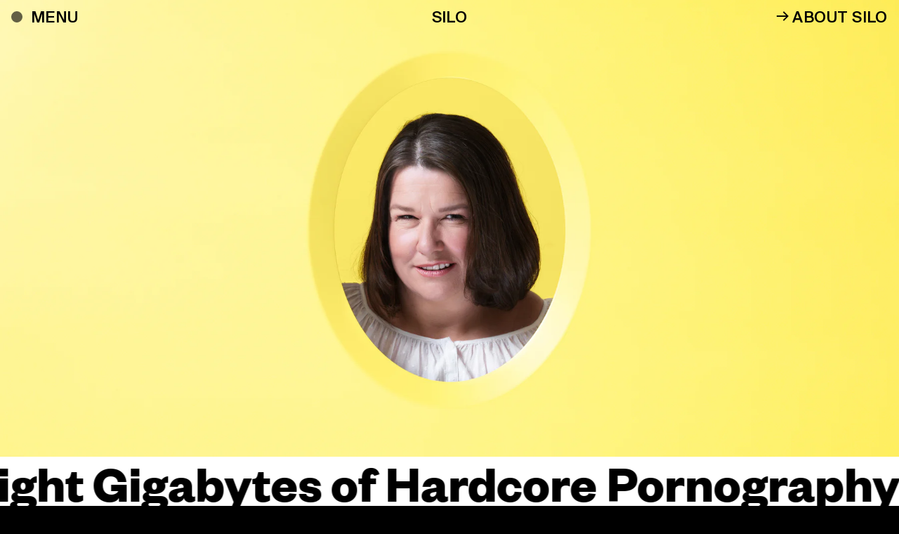

--- FILE ---
content_type: text/html; charset=UTF-8
request_url: https://silotheatre.co.nz/show/eight-gigabytes
body_size: 16463
content:
<!DOCTYPE html>
<html lang="en">
	<head>
		<meta charset="UTF-8">
		<meta name="viewport" content="width=device-width, initial-scale=1.0, maximum-scale=1.0, user-scalable=0">
		<meta http-equiv="X-UA-Compatible" content="ie=edge">
		
		<link rel="stylesheet" href="/dist/css/app.css?id=01de8b6eb42be6fff3e5">

		<link rel="apple-touch-icon" sizes="180x180" href="/dist/favicon/apple-touch-icon.png">
		<link rel="icon" type="image/png" sizes="32x32" href="/dist/favicon/favicon-32x32.png">
		<link rel="icon" type="image/png" sizes="16x16" href="/dist/favicon/favicon-16x16.png">
		<link rel="manifest" href="/dist/favicon/site.webmanifest">
		<link rel="mask-icon" href="/dist/favicon/safari-pinned-tab.svg" color="#343434">
		<link rel="shortcut icon" href="/dist/favicon/favicon.ico">
		<meta name="msapplication-TileColor" content="#000000">
		<meta name="msapplication-config" content="/dist/favicon/browserconfig.xml">
		<meta name="theme-color" content="#ffffff">

											
	<title>Eight Gigabytes of Hardcore Pornography</title>
	<meta name="description" content="" />

	<meta property="fb:app_id" content="">
	<meta property="og:url" content="https://silotheatre.co.nz/show/eight-gigabytes" />
	<meta property="og:type" content="website" />
	<meta property="og:title" content="[TEMPLATE] - Silo" />
	<meta property="og:image" content="" />
	<meta property="og:image:width" content="1200" />
	<meta property="og:image:height" content="630" />
	<meta property="og:description" content="" />
	<meta property="og:site_name" content="Silo" />
	<meta property="og:locale" content="en_NZ" />
	<meta property="og:locale:alternate" content="en_NZ" />
	
	<meta name="twitter:card" content="summary_large_image" />
	<meta name="twitter:site" content="" />
	<meta name="twitter:url" content="https://silotheatre.co.nz/show/eight-gigabytes" />
	<meta name="twitter:title" content="[TEMPLATE] - Silo" />
	<meta name="twitter:description" content="" />
	<meta name="twitter:image" content="" />

	
	<link rel="home" href="https://silotheatre.co.nz/" />
	<link rel="canonical" href="https://silotheatre.co.nz/show/eight-gigabytes">
		
		<script type="text/javascript">
            window.csrfTokenName = "CRAFT_CSRF_TOKEN";
            window.csrfTokenValue = "7zO0QguekgU44g13zpOENdP1BfdlZZu4myTnsEjbfIH74\u002DEM9AsiEbUE13ZGpqp2S9BqI7vHzmO8mEi0VQjVgfhnvdV8jCPouLW\u002DSYYyF2A\u003D";
            window.BASE_URL = "https://silotheatre.co.nz/";
        </script>

		<!-- Global site tag (gtag.js) - Google Analytics -->
        <script async src="https://www.googletagmanager.com/gtag/js?id=G-RMG9BCFQ4L"></script>
        <script>
            window.dataLayer = window.dataLayer || [];
            function gtag(){dataLayer.push(arguments);}
            gtag('js', new Date());

            gtag('config', 'G-RMG9BCFQ4L');
			gtag('config', 'AW-11107370721');
        </script>
        <!-- End gtag -->
        <!-- Google Tag Manager -->
            <script>(function(w,d,s,l,i){w[l]=w[l]||[];w[l].push({'gtm.start':
            new Date().getTime(),event:'gtm.js'});var f=d.getElementsByTagName(s)[0],
            j=d.createElement(s),dl=l!='dataLayer'?'&l='+l:'';j.async=true;j.src=
            'https://www.googletagmanager.com/gtm.js?id='+i+dl;f.parentNode.insertBefore(j,f);
            })(window,document,'script','dataLayer','GTM-NZ8TD56');</script>
        <!-- End Google Tag Manager -->

		<!-- Facebook Pixel Code -->
        <script>
            !function(f,b,e,v,n,t,s)
            {if(f.fbq)return;n=f.fbq=function(){n.callMethod?
            n.callMethod.apply(n,arguments):n.queue.push(arguments)};
            if(!f._fbq)f._fbq=n;n.push=n;n.loaded=!0;n.version='2.0';
            n.queue=[];t=b.createElement(e);t.async=!0;
            t.src=v;s=b.getElementsByTagName(e)[0];
            s.parentNode.insertBefore(t,s)}(window, document,'script',
            'https://connect.facebook.net/en_US/fbevents.js');
            fbq('init', '1778009882342946');
            fbq('track', 'PageView');
        </script>
		<!-- End Facebook Pixel Code -->

		<script src="https://www.google.com/recaptcha/api.js?render=6Ld0fqsaAAAAAH1kER8mx76tXZkGika-ilCRZNL1&amp;onload=wheelformRecaptchaV3onload"></script><script>
        if (!WheelformRecaptcha) {
            var WheelformRecaptcha = {
                callbacks: [],
            };
        }
        
        var wheelformProcessRecaptchaCallback = function() {
            grecaptcha.execute('6Ld0fqsaAAAAAH1kER8mx76tXZkGika-ilCRZNL1', {action: 'ticketcreditform'}).then(function(token) {
                if(WheelformRecaptcha.callbacks.length > 0) {
                    for(var i = 0; i < WheelformRecaptcha.callbacks.length; i++) {
                        var callback = WheelformRecaptcha.callbacks[i];
                        callback(token);
                    }
                }
            });
        }
        
        var wheelformRecaptchaV3onload = function() {
            grecaptcha.ready(function() {
                wheelformProcessRecaptchaCallback()
            });
        }</script>
		
	</head>
	<body class="relative overflow-x-hidden w-full body text-black bg-black">
		<!-- Google Tag Manager (noscript) -->
            <noscript><iframe src="https://www.googletagmanager.com/ns.html?id=GTM-NZ8TD56"
            height="0" width="0" style="display:none;visibility:hidden"></iframe></noscript>
        <!-- End Google Tag Manager (noscript) -->
		<!-- Facebook Pixel Code (noscript) -->
			<noscript><img height="1" width="1" style="display:none"
            src="https://www.facebook.com/tr?id=1778009882342946&ev=PageView&noscript=1"
            /></noscript>
		<!-- End Facebook Pixel Code -->

		<div class="rotate-message fixed h-screen w-full z-50 bg-black">
			<p class="absolute text-white" style="top: 50%; left: 50%; transform: translate(-50%, -50%);">Please use your device in portrait mode.</p>
		</div>

	
		
		<div id="curtain" class="w-full h-screen bg-black show fixed z-50 pointer-events-none"></div>

		<nav id="navbar" class="fixed top-0 left-0 w-full z-10 text-white dark-nav " data-style="dark-nav">
    <div class="container pt-3 px-4 relative z-40" style="padding-bottom: 7px;">
        <div class="row">
            <div class="col w-4/12 sm:w-4/12">
                <button data-modal="menu" class="nav-link uppercase menu-icon modal-trigger"></button>
            </div>
            <div class="col w-4/12 text-center hidden sm:block">
                <a href="/" class="nav-link uppercase">Silo</a>
            </div>
            <div class="col w-8/12 sm:w-4/12 text-right nav-top-right">
                <a href="/about" class="nav-link uppercase" ><span class="suisse-arrow abs"></span> About Silo</a>
                <button class="cart-toggle nav-link uppercase hidden">Cart (<span class="cart-count"></span>)</button>
            </div>
        </div>
    </div>

    <div id="menu" class="modal bg-grey h-screen h-full overflow-y-scroll no-scrollbar">
        <div class="container pr-0 sm:pl-8 h-full overflow-hidden relative">
    <div class="row justify-between h-full">
        <div class="col w-10/12 md:w-4/12 pb-3 sm:pb-6 flex flex-col justify-center sm:justify-between" style="margin-top: 48px;">
            <ul></ul>
            <ul class="menu-items">
                                    <li class="text-black large-body sm:h4 text-28 sm:text-40 md:text-48 lg:text-42 xl:text-48 xxl:text-60 font-suisse-regular sm:pb-2 menu-link" data-index=1 style="width: fit-content;">
                        <a href="/">Home</a>
                    </li>
                                    <li class="text-black large-body sm:h4 text-28 sm:text-40 md:text-48 lg:text-42 xl:text-48 xxl:text-60 font-suisse-regular sm:pb-2 menu-link" data-index=2 style="width: fit-content;">
                        <a href="/article/super-pass">Super Pass</a>
                    </li>
                                    <li class="text-black large-body sm:h4 text-28 sm:text-40 md:text-48 lg:text-42 xl:text-48 xxl:text-60 font-suisse-regular sm:pb-2 menu-link" data-index=3 style="width: fit-content;">
                        <a href="/whats-on">2026 Season</a>
                    </li>
                                    <li class="text-black large-body sm:h4 text-28 sm:text-40 md:text-48 lg:text-42 xl:text-48 xxl:text-60 font-suisse-regular sm:pb-2 menu-link" data-index=4 style="width: fit-content;">
                        <a href="/support">Support</a>
                    </li>
                                    <li class="text-black large-body sm:h4 text-28 sm:text-40 md:text-48 lg:text-42 xl:text-48 xxl:text-60 font-suisse-regular sm:pb-2 menu-link" data-index=5 style="width: fit-content;">
                        <a href="/partners">Partners</a>
                    </li>
                                    <li class="text-black large-body sm:h4 text-28 sm:text-40 md:text-48 lg:text-42 xl:text-48 xxl:text-60 font-suisse-regular sm:pb-2 menu-link" data-index=6 style="width: fit-content;">
                        <a href="/articles">Blog</a>
                    </li>
                                    <li class="text-black large-body sm:h4 text-28 sm:text-40 md:text-48 lg:text-42 xl:text-48 xxl:text-60 font-suisse-regular sm:pb-2 menu-link" data-index=7 style="width: fit-content;">
                        <a href="/shop">Gifts &amp; Merch</a>
                    </li>
                                    <li class="text-black large-body sm:h4 text-28 sm:text-40 md:text-48 lg:text-42 xl:text-48 xxl:text-60 font-suisse-regular sm:pb-2 menu-link" data-index=8 style="width: fit-content;">
                        <a href="/article/schools">Schools</a>
                    </li>
                                    <li class="text-black large-body sm:h4 text-28 sm:text-40 md:text-48 lg:text-42 xl:text-48 xxl:text-60 font-suisse-regular sm:pb-2 menu-link" data-index=9 style="width: fit-content;">
                        <a href="/play/list">Archive</a>
                    </li>
                            </ul>
            <ul class="pb-20 sm:pb-0">
                                    <li class="large-body text-28 sm:text-30">
                        <a href="/login">Login</a>
                    </li>
                    <li class="large-body text-28 sm:text-30">
                        <a href="/signup">Signup</a>
                    </li>
                                            </ul>
        </div>
        
    </div>
                    
                                                        <div class="menu-image hidden lg:inline" data-index="1">
                

    <img src="https://silo.imgix.net/Menu/menu-1.png?auto=compress%2Cformat&amp;fit=crop&amp;h=1000&amp;ixlib=php-3.1.0&amp;mask=ellipse&amp;px=4000&amp;q=60&amp;v=1607116108&amp;w=1000" 
        alt="Menu 1" 
        class="absolute active lazyload" 
        style="top: 9%; right: 2%; width: 26vw; height: 26vw;" 
        crossOrigin="anonymous"
        sizes="26vw"
        data-srcset="https://silo.imgix.net/Menu/menu-1.png?auto=compress%2Cformat&amp;fit=crop&amp;h=1000&amp;ixlib=php-3.1.0&amp;mask=ellipse&amp;q=60&amp;v=1607116108&amp;w=600 600w,https://silo.imgix.net/Menu/menu-1.png?auto=compress%2Cformat&amp;fit=crop&amp;h=1000&amp;ixlib=php-3.1.0&amp;mask=ellipse&amp;q=60&amp;v=1607116108&amp;w=1200 1200w,https://silo.imgix.net/Menu/menu-1.png?auto=compress%2Cformat&amp;fit=crop&amp;h=1000&amp;ixlib=php-3.1.0&amp;mask=ellipse&amp;q=60&amp;v=1607116108&amp;w=1800 1800w,https://silo.imgix.net/Menu/menu-1.png?auto=compress%2Cformat&amp;fit=crop&amp;h=1000&amp;ixlib=php-3.1.0&amp;mask=ellipse&amp;q=60&amp;v=1607116108&amp;w=2400 2400w,https://silo.imgix.net/Menu/menu-1.png?auto=compress%2Cformat&amp;fit=crop&amp;h=1000&amp;ixlib=php-3.1.0&amp;mask=ellipse&amp;q=60&amp;v=1607116108&amp;w=3000 3000w,https://silo.imgix.net/Menu/menu-1.png?auto=compress%2Cformat&amp;fit=crop&amp;h=1000&amp;ixlib=php-3.1.0&amp;mask=ellipse&amp;q=60&amp;v=1607116108&amp;w=3600 3600w"
            />
            </div>
                            
                                                        <div class="menu-image hidden lg:inline" data-index="2">
                

    <img src="https://silo.imgix.net/Menu_Circular_Image_-2016-Hero_2023-12-12-221228_vokv.png?auto=compress%2Cformat&amp;fit=crop&amp;h=1000&amp;ixlib=php-3.1.0&amp;mask=ellipse&amp;px=4000&amp;q=60&amp;v=1702419148&amp;w=1000" 
        alt="Menu Circular Image 2016 Hero" 
        class="absolute lazyload" 
        style="bottom: 7%; right: 45%; width: 26vw; height: 26vw;" 
        crossOrigin="anonymous"
        sizes="26vw"
        data-srcset="https://silo.imgix.net/Menu_Circular_Image_-2016-Hero_2023-12-12-221228_vokv.png?auto=compress%2Cformat&amp;fit=crop&amp;h=1000&amp;ixlib=php-3.1.0&amp;mask=ellipse&amp;q=60&amp;v=1702419148&amp;w=600 600w,https://silo.imgix.net/Menu_Circular_Image_-2016-Hero_2023-12-12-221228_vokv.png?auto=compress%2Cformat&amp;fit=crop&amp;h=1000&amp;ixlib=php-3.1.0&amp;mask=ellipse&amp;q=60&amp;v=1702419148&amp;w=1200 1200w,https://silo.imgix.net/Menu_Circular_Image_-2016-Hero_2023-12-12-221228_vokv.png?auto=compress%2Cformat&amp;fit=crop&amp;h=1000&amp;ixlib=php-3.1.0&amp;mask=ellipse&amp;q=60&amp;v=1702419148&amp;w=1800 1800w,https://silo.imgix.net/Menu_Circular_Image_-2016-Hero_2023-12-12-221228_vokv.png?auto=compress%2Cformat&amp;fit=crop&amp;h=1000&amp;ixlib=php-3.1.0&amp;mask=ellipse&amp;q=60&amp;v=1702419148&amp;w=2400 2400w,https://silo.imgix.net/Menu_Circular_Image_-2016-Hero_2023-12-12-221228_vokv.png?auto=compress%2Cformat&amp;fit=crop&amp;h=1000&amp;ixlib=php-3.1.0&amp;mask=ellipse&amp;q=60&amp;v=1702419148&amp;w=3000 3000w,https://silo.imgix.net/Menu_Circular_Image_-2016-Hero_2023-12-12-221228_vokv.png?auto=compress%2Cformat&amp;fit=crop&amp;h=1000&amp;ixlib=php-3.1.0&amp;mask=ellipse&amp;q=60&amp;v=1702419148&amp;w=3600 3600w"
            />
            </div>
                            
                                                                
                                                        <div class="menu-image hidden lg:inline" data-index="4">
                

    <img src="https://silo.imgix.net/Menu_Circular_Image_-05.png?auto=compress%2Cformat&amp;fit=crop&amp;h=1000&amp;ixlib=php-3.1.0&amp;mask=ellipse&amp;px=4000&amp;q=60&amp;v=1607911348&amp;w=1000" 
        alt="Menu Circular Image 05" 
        class="absolute lazyload" 
        style="bottom: 4%; right: 3%; width: 26vw; height: 26vw;" 
        crossOrigin="anonymous"
        sizes="26vw"
        data-srcset="https://silo.imgix.net/Menu_Circular_Image_-05.png?auto=compress%2Cformat&amp;fit=crop&amp;h=1000&amp;ixlib=php-3.1.0&amp;mask=ellipse&amp;q=60&amp;v=1607911348&amp;w=600 600w,https://silo.imgix.net/Menu_Circular_Image_-05.png?auto=compress%2Cformat&amp;fit=crop&amp;h=1000&amp;ixlib=php-3.1.0&amp;mask=ellipse&amp;q=60&amp;v=1607911348&amp;w=1200 1200w,https://silo.imgix.net/Menu_Circular_Image_-05.png?auto=compress%2Cformat&amp;fit=crop&amp;h=1000&amp;ixlib=php-3.1.0&amp;mask=ellipse&amp;q=60&amp;v=1607911348&amp;w=1800 1800w,https://silo.imgix.net/Menu_Circular_Image_-05.png?auto=compress%2Cformat&amp;fit=crop&amp;h=1000&amp;ixlib=php-3.1.0&amp;mask=ellipse&amp;q=60&amp;v=1607911348&amp;w=2400 2400w,https://silo.imgix.net/Menu_Circular_Image_-05.png?auto=compress%2Cformat&amp;fit=crop&amp;h=1000&amp;ixlib=php-3.1.0&amp;mask=ellipse&amp;q=60&amp;v=1607911348&amp;w=3000 3000w,https://silo.imgix.net/Menu_Circular_Image_-05.png?auto=compress%2Cformat&amp;fit=crop&amp;h=1000&amp;ixlib=php-3.1.0&amp;mask=ellipse&amp;q=60&amp;v=1607911348&amp;w=3600 3600w"
            />
            </div>
                            
                                                        <div class="menu-image hidden lg:inline" data-index="5">
                

    <img src="https://silo.imgix.net/2018-Season-Circle.png?auto=compress%2Cformat&amp;fit=crop&amp;h=1000&amp;ixlib=php-3.1.0&amp;mask=ellipse&amp;px=4000&amp;q=60&amp;v=1682557684&amp;w=1000" 
        alt="2018 Season Circle" 
        class="absolute lazyload" 
        style="top: 16%; right: 43%; width: 26vw; height: 26vw;" 
        crossOrigin="anonymous"
        sizes="26vw"
        data-srcset="https://silo.imgix.net/2018-Season-Circle.png?auto=compress%2Cformat&amp;fit=crop&amp;h=1000&amp;ixlib=php-3.1.0&amp;mask=ellipse&amp;q=60&amp;v=1682557684&amp;w=600 600w,https://silo.imgix.net/2018-Season-Circle.png?auto=compress%2Cformat&amp;fit=crop&amp;h=1000&amp;ixlib=php-3.1.0&amp;mask=ellipse&amp;q=60&amp;v=1682557684&amp;w=1200 1200w,https://silo.imgix.net/2018-Season-Circle.png?auto=compress%2Cformat&amp;fit=crop&amp;h=1000&amp;ixlib=php-3.1.0&amp;mask=ellipse&amp;q=60&amp;v=1682557684&amp;w=1800 1800w,https://silo.imgix.net/2018-Season-Circle.png?auto=compress%2Cformat&amp;fit=crop&amp;h=1000&amp;ixlib=php-3.1.0&amp;mask=ellipse&amp;q=60&amp;v=1682557684&amp;w=2400 2400w,https://silo.imgix.net/2018-Season-Circle.png?auto=compress%2Cformat&amp;fit=crop&amp;h=1000&amp;ixlib=php-3.1.0&amp;mask=ellipse&amp;q=60&amp;v=1682557684&amp;w=3000 3000w,https://silo.imgix.net/2018-Season-Circle.png?auto=compress%2Cformat&amp;fit=crop&amp;h=1000&amp;ixlib=php-3.1.0&amp;mask=ellipse&amp;q=60&amp;v=1682557684&amp;w=3600 3600w"
            />
            </div>
                            
                                                        <div class="menu-image hidden lg:inline" data-index="6">
                

    <img src="https://silo.imgix.net/Menu_Circular_Image_-03.png?auto=compress%2Cformat&amp;fit=crop&amp;h=1000&amp;ixlib=php-3.1.0&amp;mask=ellipse&amp;px=4000&amp;q=60&amp;v=1607911518&amp;w=1000" 
        alt="Menu Circular Image 03" 
        class="absolute lazyload" 
        style="bottom: 0; right: 22%; width: 26vw; height: 26vw;" 
        crossOrigin="anonymous"
        sizes="26vw"
        data-srcset="https://silo.imgix.net/Menu_Circular_Image_-03.png?auto=compress%2Cformat&amp;fit=crop&amp;h=1000&amp;ixlib=php-3.1.0&amp;mask=ellipse&amp;q=60&amp;v=1607911518&amp;w=600 600w,https://silo.imgix.net/Menu_Circular_Image_-03.png?auto=compress%2Cformat&amp;fit=crop&amp;h=1000&amp;ixlib=php-3.1.0&amp;mask=ellipse&amp;q=60&amp;v=1607911518&amp;w=1200 1200w,https://silo.imgix.net/Menu_Circular_Image_-03.png?auto=compress%2Cformat&amp;fit=crop&amp;h=1000&amp;ixlib=php-3.1.0&amp;mask=ellipse&amp;q=60&amp;v=1607911518&amp;w=1800 1800w,https://silo.imgix.net/Menu_Circular_Image_-03.png?auto=compress%2Cformat&amp;fit=crop&amp;h=1000&amp;ixlib=php-3.1.0&amp;mask=ellipse&amp;q=60&amp;v=1607911518&amp;w=2400 2400w,https://silo.imgix.net/Menu_Circular_Image_-03.png?auto=compress%2Cformat&amp;fit=crop&amp;h=1000&amp;ixlib=php-3.1.0&amp;mask=ellipse&amp;q=60&amp;v=1607911518&amp;w=3000 3000w,https://silo.imgix.net/Menu_Circular_Image_-03.png?auto=compress%2Cformat&amp;fit=crop&amp;h=1000&amp;ixlib=php-3.1.0&amp;mask=ellipse&amp;q=60&amp;v=1607911518&amp;w=3600 3600w"
            />
            </div>
                            
                                                        <div class="menu-image hidden lg:inline" data-index="7">
                

    <img src="https://silo.imgix.net/Menu/menu-8.png?auto=compress%2Cformat&amp;fit=crop&amp;h=1000&amp;ixlib=php-3.1.0&amp;mask=ellipse&amp;px=4000&amp;q=60&amp;v=1607116077&amp;w=1000" 
        alt="Menu 8" 
        class="absolute lazyload" 
        style="top: 29%; right: 35%; width: 26vw; height: 26vw;" 
        crossOrigin="anonymous"
        sizes="26vw"
        data-srcset="https://silo.imgix.net/Menu/menu-8.png?auto=compress%2Cformat&amp;fit=crop&amp;h=1000&amp;ixlib=php-3.1.0&amp;mask=ellipse&amp;q=60&amp;v=1607116077&amp;w=600 600w,https://silo.imgix.net/Menu/menu-8.png?auto=compress%2Cformat&amp;fit=crop&amp;h=1000&amp;ixlib=php-3.1.0&amp;mask=ellipse&amp;q=60&amp;v=1607116077&amp;w=1200 1200w,https://silo.imgix.net/Menu/menu-8.png?auto=compress%2Cformat&amp;fit=crop&amp;h=1000&amp;ixlib=php-3.1.0&amp;mask=ellipse&amp;q=60&amp;v=1607116077&amp;w=1800 1800w,https://silo.imgix.net/Menu/menu-8.png?auto=compress%2Cformat&amp;fit=crop&amp;h=1000&amp;ixlib=php-3.1.0&amp;mask=ellipse&amp;q=60&amp;v=1607116077&amp;w=2400 2400w,https://silo.imgix.net/Menu/menu-8.png?auto=compress%2Cformat&amp;fit=crop&amp;h=1000&amp;ixlib=php-3.1.0&amp;mask=ellipse&amp;q=60&amp;v=1607116077&amp;w=3000 3000w,https://silo.imgix.net/Menu/menu-8.png?auto=compress%2Cformat&amp;fit=crop&amp;h=1000&amp;ixlib=php-3.1.0&amp;mask=ellipse&amp;q=60&amp;v=1607116077&amp;w=3600 3600w"
            />
            </div>
                            
                                                    <div class="menu-image hidden lg:inline" data-index="8">
                

    <img src="https://silo.imgix.net/Menu_Circular_Image_-07.png?auto=compress%2Cformat&amp;fit=crop&amp;h=1000&amp;ixlib=php-3.1.0&amp;mask=ellipse&amp;px=4000&amp;q=60&amp;v=1607911501&amp;w=1000" 
        alt="Menu Circular Image 07" 
        class="absolute lazyload" 
        style="top: 3%; right: 15%; width: 26vw; height: 26vw;" 
        crossOrigin="anonymous"
        sizes="26vw"
        data-srcset="https://silo.imgix.net/Menu_Circular_Image_-07.png?auto=compress%2Cformat&amp;fit=crop&amp;h=1000&amp;ixlib=php-3.1.0&amp;mask=ellipse&amp;q=60&amp;v=1607911501&amp;w=600 600w,https://silo.imgix.net/Menu_Circular_Image_-07.png?auto=compress%2Cformat&amp;fit=crop&amp;h=1000&amp;ixlib=php-3.1.0&amp;mask=ellipse&amp;q=60&amp;v=1607911501&amp;w=1200 1200w,https://silo.imgix.net/Menu_Circular_Image_-07.png?auto=compress%2Cformat&amp;fit=crop&amp;h=1000&amp;ixlib=php-3.1.0&amp;mask=ellipse&amp;q=60&amp;v=1607911501&amp;w=1800 1800w,https://silo.imgix.net/Menu_Circular_Image_-07.png?auto=compress%2Cformat&amp;fit=crop&amp;h=1000&amp;ixlib=php-3.1.0&amp;mask=ellipse&amp;q=60&amp;v=1607911501&amp;w=2400 2400w,https://silo.imgix.net/Menu_Circular_Image_-07.png?auto=compress%2Cformat&amp;fit=crop&amp;h=1000&amp;ixlib=php-3.1.0&amp;mask=ellipse&amp;q=60&amp;v=1607911501&amp;w=3000 3000w,https://silo.imgix.net/Menu_Circular_Image_-07.png?auto=compress%2Cformat&amp;fit=crop&amp;h=1000&amp;ixlib=php-3.1.0&amp;mask=ellipse&amp;q=60&amp;v=1607911501&amp;w=3600 3600w"
            />
            </div>
                            
                            <div class="menu-image hidden lg:inline" data-index="9">
                

    <img src="https://silo.imgix.net/Menu_Circular_Images_-06.png?auto=compress%2Cformat&amp;fit=crop&amp;h=1000&amp;ixlib=php-3.1.0&amp;mask=ellipse&amp;px=4000&amp;q=60&amp;v=1608079531&amp;w=1000" 
        alt="Menu Circular Images 06" 
        class="absolute lazyload" 
        style=" width: 26vw; height: 26vw;" 
        crossOrigin="anonymous"
        sizes="26vw"
        data-srcset="https://silo.imgix.net/Menu_Circular_Images_-06.png?auto=compress%2Cformat&amp;fit=crop&amp;h=1000&amp;ixlib=php-3.1.0&amp;mask=ellipse&amp;q=60&amp;v=1608079531&amp;w=600 600w,https://silo.imgix.net/Menu_Circular_Images_-06.png?auto=compress%2Cformat&amp;fit=crop&amp;h=1000&amp;ixlib=php-3.1.0&amp;mask=ellipse&amp;q=60&amp;v=1608079531&amp;w=1200 1200w,https://silo.imgix.net/Menu_Circular_Images_-06.png?auto=compress%2Cformat&amp;fit=crop&amp;h=1000&amp;ixlib=php-3.1.0&amp;mask=ellipse&amp;q=60&amp;v=1608079531&amp;w=1800 1800w,https://silo.imgix.net/Menu_Circular_Images_-06.png?auto=compress%2Cformat&amp;fit=crop&amp;h=1000&amp;ixlib=php-3.1.0&amp;mask=ellipse&amp;q=60&amp;v=1608079531&amp;w=2400 2400w,https://silo.imgix.net/Menu_Circular_Images_-06.png?auto=compress%2Cformat&amp;fit=crop&amp;h=1000&amp;ixlib=php-3.1.0&amp;mask=ellipse&amp;q=60&amp;v=1608079531&amp;w=3000 3000w,https://silo.imgix.net/Menu_Circular_Images_-06.png?auto=compress%2Cformat&amp;fit=crop&amp;h=1000&amp;ixlib=php-3.1.0&amp;mask=ellipse&amp;q=60&amp;v=1608079531&amp;w=3600 3600w"
            />
            </div>
            </div></div>
    <div id="/#tickets" class="modal bg-white h-screen h-full overflow-y-scroll no-scrollbar">
        <div class="relative h-screen">
    <div class="flex flex-wrap absolute bottom-0 left-0 w-full -z-1">
        <div class="w-full bg-white" style="height: 44px;"></div>
        <div class="w-full lg:w-1/2 h-screen-nav-sm lg:h-screen-nav-xl bg-green"></div>
        <div class="w-full lg:w-1/2 h-screen-nav-sm lg:h-screen-nav-xl bg-sand"></div>
    </div>
    <div class="container h-full">
        
        <div class="row h-full">
            <div class="col w-full lg:w-6/12 text-sand flex flex-col justify-center">
                <div class="w-10/12 mx-auto text-center relative h-40vh lg:h-50vh flex flex-col justify-center mt-10 sm:mt-0">
                                        <p class="h4 medium font-suisse-light sm:absolute top-1/2 left-1/2 sm:transform sm:-translate-x-1/2 w-full pb-6 sm:pb-0"></p>
                                    </div>
            </div>

            <div class="col w-full lg:w-6/12 text-green flex flex-col justify-center">
                <div class="w-10/12 mx-auto text-center relative h-40vh lg:h-50vh flex flex-col justify-center">
                                            <div class="w-3/12 absolute top-0 left-1/2 transform -translate-x-1/2 translate-y-1/2 hidden sm:block">
                            

    <img src="https://silo.imgix.net/Silo_2022_Website_Hero_Images_5000x3750px_SILO.jpg?auto=compress%2Cformat&amp;fit=crop&amp;ixlib=php-3.1.0&amp;px=4000&amp;q=60&amp;v=1638833901&amp;w=350" 
        alt="Silo Theatre 2022 Hero Image" 
        class="w-full lazyload" 
        style="" 
        crossOrigin="anonymous"
        sizes="20vw"
        data-srcset="https://silo.imgix.net/Silo_2022_Website_Hero_Images_5000x3750px_SILO.jpg?auto=compress%2Cformat&amp;fit=crop&amp;ixlib=php-3.1.0&amp;q=60&amp;v=1638833901&amp;w=600 600w,https://silo.imgix.net/Silo_2022_Website_Hero_Images_5000x3750px_SILO.jpg?auto=compress%2Cformat&amp;fit=crop&amp;ixlib=php-3.1.0&amp;q=60&amp;v=1638833901&amp;w=1200 1200w,https://silo.imgix.net/Silo_2022_Website_Hero_Images_5000x3750px_SILO.jpg?auto=compress%2Cformat&amp;fit=crop&amp;ixlib=php-3.1.0&amp;q=60&amp;v=1638833901&amp;w=1800 1800w,https://silo.imgix.net/Silo_2022_Website_Hero_Images_5000x3750px_SILO.jpg?auto=compress%2Cformat&amp;fit=crop&amp;ixlib=php-3.1.0&amp;q=60&amp;v=1638833901&amp;w=2400 2400w,https://silo.imgix.net/Silo_2022_Website_Hero_Images_5000x3750px_SILO.jpg?auto=compress%2Cformat&amp;fit=crop&amp;ixlib=php-3.1.0&amp;q=60&amp;v=1638833901&amp;w=3000 3000w,https://silo.imgix.net/Silo_2022_Website_Hero_Images_5000x3750px_SILO.jpg?auto=compress%2Cformat&amp;fit=crop&amp;ixlib=php-3.1.0&amp;q=60&amp;v=1638833901&amp;w=3600 3600w"
            />
                        </div>
                                        <p class="h4 medium font-suisse-light sm:absolute top-1/2 left-1/2 sm:transform sm:-translate-x-1/2 w-full pb-6 sm:pb-0">Buy a Silo Season Membership for 2022</p>
                                            <a href="/season-tickets" class="btn btn-primary w-9/12 sm:w-auto max-w-300 mx-auto sm:absolute bottom-0 sm:left-1/2 sm:transform sm:-translate-x-1/2 lg:translate-y-full border-green hover:bg-green hover:text-sand">Buy Now</a>
                                    </div>
            </div>
            
        </div>

    </div>
</div></div>
</nav>		
		<main id="swup" data-dark-nav="1" data-disable-popup="0">
			<div class="transition-fade bg-white">
				
        
    <header class="h-50vh lg:h-screen-rotating-text-xl xxl:h-screen-rotating-text-xxl w-full relative min-h-350 sm:min-h-550 lg:min-h-650" style="">
                                    

    <img src="https://silo.imgix.net/Silo_2015_EightGigabytes_Campaign.jpg?auto=compress%2Cformat&amp;fit=crop&amp;ixlib=php-3.1.0&amp;px=4000&amp;q=60&amp;v=1608077890&amp;w=2000" 
        alt="Silo 2015 Eight Gigabytes Campaign" 
        class="object-cover h-full w-full lazyload" 
        style="" 
        crossOrigin="anonymous"
        sizes="100vw"
        srcset="https://silo.imgix.net/Silo_2015_EightGigabytes_Campaign.jpg?auto=compress%2Cformat&amp;fit=crop&amp;ixlib=php-3.1.0&amp;q=60&amp;v=1608077890&amp;w=600 600w,https://silo.imgix.net/Silo_2015_EightGigabytes_Campaign.jpg?auto=compress%2Cformat&amp;fit=crop&amp;ixlib=php-3.1.0&amp;q=60&amp;v=1608077890&amp;w=1200 1200w,https://silo.imgix.net/Silo_2015_EightGigabytes_Campaign.jpg?auto=compress%2Cformat&amp;fit=crop&amp;ixlib=php-3.1.0&amp;q=60&amp;v=1608077890&amp;w=1800 1800w,https://silo.imgix.net/Silo_2015_EightGigabytes_Campaign.jpg?auto=compress%2Cformat&amp;fit=crop&amp;ixlib=php-3.1.0&amp;q=60&amp;v=1608077890&amp;w=2400 2400w,https://silo.imgix.net/Silo_2015_EightGigabytes_Campaign.jpg?auto=compress%2Cformat&amp;fit=crop&amp;ixlib=php-3.1.0&amp;q=60&amp;v=1608077890&amp;w=3000 3000w,https://silo.imgix.net/Silo_2015_EightGigabytes_Campaign.jpg?auto=compress%2Cformat&amp;fit=crop&amp;ixlib=php-3.1.0&amp;q=60&amp;v=1608077890&amp;w=3600 3600w"
            />
    

                    
            </header>

        <section class="py-3 relative">
														
			<div class="swiper-container swiper-scrolling-text pointer-events-none" data-letters="21.5">
			<div class="swiper-wrapper">
															<div class="swiper-slide">
							<h1 class="h2  whitespace-no-wrap ">Eight Gigabytes of Hardcore Pornography</h1>
						</div>
											<div class="swiper-slide">
							<h1 class="h2  whitespace-no-wrap ">2015</h1>
						</div>
																				<div class="swiper-slide">
							<h1 class="h2  whitespace-no-wrap ">Eight Gigabytes of Hardcore Pornography</h1>
						</div>
											<div class="swiper-slide">
							<h1 class="h2  whitespace-no-wrap ">2015</h1>
						</div>
																				<div class="swiper-slide">
							<h1 class="h2  whitespace-no-wrap ">Eight Gigabytes of Hardcore Pornography</h1>
						</div>
											<div class="swiper-slide">
							<h1 class="h2  whitespace-no-wrap ">2015</h1>
						</div>
																				<div class="swiper-slide">
							<h1 class="h2  whitespace-no-wrap ">Eight Gigabytes of Hardcore Pornography</h1>
						</div>
											<div class="swiper-slide">
							<h1 class="h2  whitespace-no-wrap ">2015</h1>
						</div>
												</div>
		</div>
	</section>
        <section>
        <div class="container pt-10 md:pt-32 lg:pt-48 pb-8 md:pb-32 lg:pb-40">
            <div class="row">
                <div class="col w-full md:w-8/12 order-1">
                    <div class="w-11/12 mr-auto xxl:mx-auto">
                        <h2 class="large-body text-20 sm:text-30 pb-4 md:pb-32">By Declan Greene</h2>
                    </div>
                </div>

                <div class="col w-full md:w-4/12 order-2 pb-8 md:pb-0">
                    <div class="w-full md:w-10/12 md:ml-auto xxl:mx-auto font-suisse-antique max-w-350">
                        <p class="pb-8 md:pb-24 text-14 sm:text-18 leading-133-percent"></p>
                    </div>
                </div>

                <div class="col w-full md:w-8/12 order-4 md:order-3 pt-8 md:pt-0">
                    <div class="w-full md:w-11/12 mr-auto xxl:mx-auto">
                        
                        <div class="border-b sm:border-none mb-10 sm:mb-0">
                            <p class="markdown dark-links large-body text-16 sm:text-24 md:text-30 max-w-900 pb-10 sm:pb-16">
                                He’s addicted to porn. She’s addicted to spending. She’s self-conscious about her breasts. And so is he.<br />
<br />
Attempting to fill the void of loneliness, a man and a woman meet online in search of something better. Something different. But what happens when the grass on the other side turns out to be just as shit as the patch you’ve already got?<br />
<br />
A tale of desperation and the lengths we’ll go to find satisfaction, Australian theatre-maker Declan Greene uses his signature wit to create a wincingly hilarious and awkwardly recognisable portrait of contemporary life crisis.<br />
<br />
Already an accomplished actor and director, this will be Laurel Devenie’s directorial debut for Silo.
                            </p>

                                                    </div>

                        
                                                    <p class="markdown dark-links leading-120-percent text-14 sm:text-18 max-w-900 pb-10 sm:pb-16">Contains nudity.</p>
                        

                                                                        
                                                                        
                    </div>
                </div>
                

                <div class="col w-full md:w-4/12 order-3 md:order-4 md:pt-1">
                                            <div class="w-full md:w-10/12 md:ml-auto xxl:mx-auto font-suisse-antique md:max-w-350">
                                                                                                                        <ul class="md:hidden">
                                    <li class="border-t">
                                        <button class="expand-trigger text-left flex justify-between w-full py-5">
                                            Dates
                                            <div class="expand-indicator self-center">
                                                <img src="/dist/icons/arrow-down.svg" alt="" width="14">
                                            </div>
                                        </button>
                                        <div class="leading-122-percent expand-content">
                                            <ul class="pb-16">
                                                                                                    <li style="line-height: 1.7">Preview: 18th Jun</li>
                                                                                                    <li style="line-height: 1.7">Opening Night: 19th Jun</li>
                                                                                                    <li style="line-height: 1.7">Closing Night: 11th Jul</li>
                                                                                                <li style="line-height: 1.7">Duration: 70 mins (no interval)</li>
                                            </ul>
                                        </div>
                                    </li>
                                </ul>
                                                                <ul class="pb-16 hidden md:block">
                                    <li class="border-b pb-4 mb-4">Dates</li>
                                                                            <li style="line-height: 1.7">Preview: 18th Jun</li>
                                                                            <li style="line-height: 1.7">Opening Night: 19th Jun</li>
                                                                            <li style="line-height: 1.7">Closing Night: 11th Jul</li>
                                                                        <li style="line-height: 1.7">Duration: 70 mins (no interval)</li>
                                </ul>
                            
                                                                                                                        <ul class="md:hidden">
                                    <li class="border-t">
                                        <button class="expand-trigger text-left flex justify-between w-full py-5">
                                            Venue
                                            <div class="expand-indicator self-center">
                                                <img src="/dist/icons/arrow-down.svg" alt="" width="14">
                                            </div>
                                        </button>
                                        <div class="leading-122-percent expand-content">
                                            <ul class="pb-16">
                                                <li style="line-height: 1.7">Loft, Q Theatre<br />
305 Queen Street<br />
Auckland</li>
                                            </ul>
                                        </div>
                                    </li>
                                </ul>
                                                                <ul class="pb-16 hidden md:block">
                                    <li class="border-b pb-4 mb-4">Venue</li>
                                    <li style="line-height: 1.7">Loft, Q Theatre<br />
305 Queen Street<br />
Auckland</li>
                                </ul>
                                                        <ul class="h4 small">
                                <li class="pb-6 md:pb-2">
                                    <a href="/support">
                                        <span class="font-suisse-regular">→ </span>  SUPPORT SILO
                                    </a>
                                </li>
                            </ul>
                        </div>
                                    </div>

            </div>
        </div>
    </section>

        
                <div class="swiper-container swiper-show-images">
            <div class="swiper-wrapper">
                                    <div class="swiper-slide pb-1/1 sm:pb-56/100">
                        

    <img src="https://silo.imgix.net/20.jpg?auto=compress%2Cformat&amp;fit=crop&amp;ixlib=php-3.1.0&amp;px=4000&amp;q=60&amp;v=1680667208&amp;w=2000" 
        alt="20" 
        class="w-full h-full object-cover absolute top-0 left-0 lazyload" 
        style="" 
        crossOrigin="anonymous"
        sizes="100vw"
        data-srcset="https://silo.imgix.net/20.jpg?auto=compress%2Cformat&amp;fit=crop&amp;ixlib=php-3.1.0&amp;q=60&amp;v=1680667208&amp;w=600 600w,https://silo.imgix.net/20.jpg?auto=compress%2Cformat&amp;fit=crop&amp;ixlib=php-3.1.0&amp;q=60&amp;v=1680667208&amp;w=1200 1200w,https://silo.imgix.net/20.jpg?auto=compress%2Cformat&amp;fit=crop&amp;ixlib=php-3.1.0&amp;q=60&amp;v=1680667208&amp;w=1800 1800w,https://silo.imgix.net/20.jpg?auto=compress%2Cformat&amp;fit=crop&amp;ixlib=php-3.1.0&amp;q=60&amp;v=1680667208&amp;w=2400 2400w,https://silo.imgix.net/20.jpg?auto=compress%2Cformat&amp;fit=crop&amp;ixlib=php-3.1.0&amp;q=60&amp;v=1680667208&amp;w=3000 3000w,https://silo.imgix.net/20.jpg?auto=compress%2Cformat&amp;fit=crop&amp;ixlib=php-3.1.0&amp;q=60&amp;v=1680667208&amp;w=3600 3600w"
            />
                        
                        <p class="hidden sm:block absolute bottom-0 right-0 w-full text-white leading-120-percent text-right text-14 sm:text-14 pb-2 pr-4"></p>
                    </div>   
                                    <div class="swiper-slide pb-1/1 sm:pb-56/100">
                        

    <img src="https://silo.imgix.net/8_2023-04-05-040232_awuo.jpg?auto=compress%2Cformat&amp;fit=crop&amp;ixlib=php-3.1.0&amp;px=4000&amp;q=60&amp;v=1680667352&amp;w=2000" 
        alt="8" 
        class="w-full h-full object-cover absolute top-0 left-0 lazyload" 
        style="" 
        crossOrigin="anonymous"
        sizes="100vw"
        data-srcset="https://silo.imgix.net/8_2023-04-05-040232_awuo.jpg?auto=compress%2Cformat&amp;fit=crop&amp;ixlib=php-3.1.0&amp;q=60&amp;v=1680667352&amp;w=600 600w,https://silo.imgix.net/8_2023-04-05-040232_awuo.jpg?auto=compress%2Cformat&amp;fit=crop&amp;ixlib=php-3.1.0&amp;q=60&amp;v=1680667352&amp;w=1200 1200w,https://silo.imgix.net/8_2023-04-05-040232_awuo.jpg?auto=compress%2Cformat&amp;fit=crop&amp;ixlib=php-3.1.0&amp;q=60&amp;v=1680667352&amp;w=1800 1800w,https://silo.imgix.net/8_2023-04-05-040232_awuo.jpg?auto=compress%2Cformat&amp;fit=crop&amp;ixlib=php-3.1.0&amp;q=60&amp;v=1680667352&amp;w=2400 2400w,https://silo.imgix.net/8_2023-04-05-040232_awuo.jpg?auto=compress%2Cformat&amp;fit=crop&amp;ixlib=php-3.1.0&amp;q=60&amp;v=1680667352&amp;w=3000 3000w,https://silo.imgix.net/8_2023-04-05-040232_awuo.jpg?auto=compress%2Cformat&amp;fit=crop&amp;ixlib=php-3.1.0&amp;q=60&amp;v=1680667352&amp;w=3600 3600w"
            />
                        
                        <p class="hidden sm:block absolute bottom-0 right-0 w-full text-white leading-120-percent text-right text-14 sm:text-14 pb-2 pr-4"></p>
                    </div>   
                                    <div class="swiper-slide pb-1/1 sm:pb-56/100">
                        

    <img src="https://silo.imgix.net/9_2023-04-05-040231_dihm.jpg?auto=compress%2Cformat&amp;fit=crop&amp;ixlib=php-3.1.0&amp;px=4000&amp;q=60&amp;v=1680667351&amp;w=2000" 
        alt="9" 
        class="w-full h-full object-cover absolute top-0 left-0 lazyload" 
        style="" 
        crossOrigin="anonymous"
        sizes="100vw"
        data-srcset="https://silo.imgix.net/9_2023-04-05-040231_dihm.jpg?auto=compress%2Cformat&amp;fit=crop&amp;ixlib=php-3.1.0&amp;q=60&amp;v=1680667351&amp;w=600 600w,https://silo.imgix.net/9_2023-04-05-040231_dihm.jpg?auto=compress%2Cformat&amp;fit=crop&amp;ixlib=php-3.1.0&amp;q=60&amp;v=1680667351&amp;w=1200 1200w,https://silo.imgix.net/9_2023-04-05-040231_dihm.jpg?auto=compress%2Cformat&amp;fit=crop&amp;ixlib=php-3.1.0&amp;q=60&amp;v=1680667351&amp;w=1800 1800w,https://silo.imgix.net/9_2023-04-05-040231_dihm.jpg?auto=compress%2Cformat&amp;fit=crop&amp;ixlib=php-3.1.0&amp;q=60&amp;v=1680667351&amp;w=2400 2400w,https://silo.imgix.net/9_2023-04-05-040231_dihm.jpg?auto=compress%2Cformat&amp;fit=crop&amp;ixlib=php-3.1.0&amp;q=60&amp;v=1680667351&amp;w=3000 3000w,https://silo.imgix.net/9_2023-04-05-040231_dihm.jpg?auto=compress%2Cformat&amp;fit=crop&amp;ixlib=php-3.1.0&amp;q=60&amp;v=1680667351&amp;w=3600 3600w"
            />
                        
                        <p class="hidden sm:block absolute bottom-0 right-0 w-full text-white leading-120-percent text-right text-14 sm:text-14 pb-2 pr-4"></p>
                    </div>   
                                    <div class="swiper-slide pb-1/1 sm:pb-56/100">
                        

    <img src="https://silo.imgix.net/1_2023-04-05-040011_mzha.jpg?auto=compress%2Cformat&amp;fit=crop&amp;ixlib=php-3.1.0&amp;px=4000&amp;q=60&amp;v=1680667211&amp;w=2000" 
        alt="1" 
        class="w-full h-full object-cover absolute top-0 left-0 lazyload" 
        style="" 
        crossOrigin="anonymous"
        sizes="100vw"
        data-srcset="https://silo.imgix.net/1_2023-04-05-040011_mzha.jpg?auto=compress%2Cformat&amp;fit=crop&amp;ixlib=php-3.1.0&amp;q=60&amp;v=1680667211&amp;w=600 600w,https://silo.imgix.net/1_2023-04-05-040011_mzha.jpg?auto=compress%2Cformat&amp;fit=crop&amp;ixlib=php-3.1.0&amp;q=60&amp;v=1680667211&amp;w=1200 1200w,https://silo.imgix.net/1_2023-04-05-040011_mzha.jpg?auto=compress%2Cformat&amp;fit=crop&amp;ixlib=php-3.1.0&amp;q=60&amp;v=1680667211&amp;w=1800 1800w,https://silo.imgix.net/1_2023-04-05-040011_mzha.jpg?auto=compress%2Cformat&amp;fit=crop&amp;ixlib=php-3.1.0&amp;q=60&amp;v=1680667211&amp;w=2400 2400w,https://silo.imgix.net/1_2023-04-05-040011_mzha.jpg?auto=compress%2Cformat&amp;fit=crop&amp;ixlib=php-3.1.0&amp;q=60&amp;v=1680667211&amp;w=3000 3000w,https://silo.imgix.net/1_2023-04-05-040011_mzha.jpg?auto=compress%2Cformat&amp;fit=crop&amp;ixlib=php-3.1.0&amp;q=60&amp;v=1680667211&amp;w=3600 3600w"
            />
                        
                        <p class="hidden sm:block absolute bottom-0 right-0 w-full text-white leading-120-percent text-right text-14 sm:text-14 pb-2 pr-4"></p>
                    </div>   
                                    <div class="swiper-slide pb-1/1 sm:pb-56/100">
                        

    <img src="https://silo.imgix.net/2_2023-04-05-040025_vmur.jpg?auto=compress%2Cformat&amp;fit=crop&amp;ixlib=php-3.1.0&amp;px=4000&amp;q=60&amp;v=1680667225&amp;w=2000" 
        alt="2" 
        class="w-full h-full object-cover absolute top-0 left-0 lazyload" 
        style="" 
        crossOrigin="anonymous"
        sizes="100vw"
        data-srcset="https://silo.imgix.net/2_2023-04-05-040025_vmur.jpg?auto=compress%2Cformat&amp;fit=crop&amp;ixlib=php-3.1.0&amp;q=60&amp;v=1680667225&amp;w=600 600w,https://silo.imgix.net/2_2023-04-05-040025_vmur.jpg?auto=compress%2Cformat&amp;fit=crop&amp;ixlib=php-3.1.0&amp;q=60&amp;v=1680667225&amp;w=1200 1200w,https://silo.imgix.net/2_2023-04-05-040025_vmur.jpg?auto=compress%2Cformat&amp;fit=crop&amp;ixlib=php-3.1.0&amp;q=60&amp;v=1680667225&amp;w=1800 1800w,https://silo.imgix.net/2_2023-04-05-040025_vmur.jpg?auto=compress%2Cformat&amp;fit=crop&amp;ixlib=php-3.1.0&amp;q=60&amp;v=1680667225&amp;w=2400 2400w,https://silo.imgix.net/2_2023-04-05-040025_vmur.jpg?auto=compress%2Cformat&amp;fit=crop&amp;ixlib=php-3.1.0&amp;q=60&amp;v=1680667225&amp;w=3000 3000w,https://silo.imgix.net/2_2023-04-05-040025_vmur.jpg?auto=compress%2Cformat&amp;fit=crop&amp;ixlib=php-3.1.0&amp;q=60&amp;v=1680667225&amp;w=3600 3600w"
            />
                        
                        <p class="hidden sm:block absolute bottom-0 right-0 w-full text-white leading-120-percent text-right text-14 sm:text-14 pb-2 pr-4"></p>
                    </div>   
                                    <div class="swiper-slide pb-1/1 sm:pb-56/100">
                        

    <img src="https://silo.imgix.net/3_2023-04-05-040025_puxe.jpg?auto=compress%2Cformat&amp;fit=crop&amp;ixlib=php-3.1.0&amp;px=4000&amp;q=60&amp;v=1680667225&amp;w=2000" 
        alt="3" 
        class="w-full h-full object-cover absolute top-0 left-0 lazyload" 
        style="" 
        crossOrigin="anonymous"
        sizes="100vw"
        data-srcset="https://silo.imgix.net/3_2023-04-05-040025_puxe.jpg?auto=compress%2Cformat&amp;fit=crop&amp;ixlib=php-3.1.0&amp;q=60&amp;v=1680667225&amp;w=600 600w,https://silo.imgix.net/3_2023-04-05-040025_puxe.jpg?auto=compress%2Cformat&amp;fit=crop&amp;ixlib=php-3.1.0&amp;q=60&amp;v=1680667225&amp;w=1200 1200w,https://silo.imgix.net/3_2023-04-05-040025_puxe.jpg?auto=compress%2Cformat&amp;fit=crop&amp;ixlib=php-3.1.0&amp;q=60&amp;v=1680667225&amp;w=1800 1800w,https://silo.imgix.net/3_2023-04-05-040025_puxe.jpg?auto=compress%2Cformat&amp;fit=crop&amp;ixlib=php-3.1.0&amp;q=60&amp;v=1680667225&amp;w=2400 2400w,https://silo.imgix.net/3_2023-04-05-040025_puxe.jpg?auto=compress%2Cformat&amp;fit=crop&amp;ixlib=php-3.1.0&amp;q=60&amp;v=1680667225&amp;w=3000 3000w,https://silo.imgix.net/3_2023-04-05-040025_puxe.jpg?auto=compress%2Cformat&amp;fit=crop&amp;ixlib=php-3.1.0&amp;q=60&amp;v=1680667225&amp;w=3600 3600w"
            />
                        
                        <p class="hidden sm:block absolute bottom-0 right-0 w-full text-white leading-120-percent text-right text-14 sm:text-14 pb-2 pr-4"></p>
                    </div>   
                                    <div class="swiper-slide pb-1/1 sm:pb-56/100">
                        

    <img src="https://silo.imgix.net/14_2023-04-05-040026_yafs.jpg?auto=compress%2Cformat&amp;fit=crop&amp;ixlib=php-3.1.0&amp;px=4000&amp;q=60&amp;v=1680667226&amp;w=2000" 
        alt="14" 
        class="w-full h-full object-cover absolute top-0 left-0 lazyload" 
        style="" 
        crossOrigin="anonymous"
        sizes="100vw"
        data-srcset="https://silo.imgix.net/14_2023-04-05-040026_yafs.jpg?auto=compress%2Cformat&amp;fit=crop&amp;ixlib=php-3.1.0&amp;q=60&amp;v=1680667226&amp;w=600 600w,https://silo.imgix.net/14_2023-04-05-040026_yafs.jpg?auto=compress%2Cformat&amp;fit=crop&amp;ixlib=php-3.1.0&amp;q=60&amp;v=1680667226&amp;w=1200 1200w,https://silo.imgix.net/14_2023-04-05-040026_yafs.jpg?auto=compress%2Cformat&amp;fit=crop&amp;ixlib=php-3.1.0&amp;q=60&amp;v=1680667226&amp;w=1800 1800w,https://silo.imgix.net/14_2023-04-05-040026_yafs.jpg?auto=compress%2Cformat&amp;fit=crop&amp;ixlib=php-3.1.0&amp;q=60&amp;v=1680667226&amp;w=2400 2400w,https://silo.imgix.net/14_2023-04-05-040026_yafs.jpg?auto=compress%2Cformat&amp;fit=crop&amp;ixlib=php-3.1.0&amp;q=60&amp;v=1680667226&amp;w=3000 3000w,https://silo.imgix.net/14_2023-04-05-040026_yafs.jpg?auto=compress%2Cformat&amp;fit=crop&amp;ixlib=php-3.1.0&amp;q=60&amp;v=1680667226&amp;w=3600 3600w"
            />
                        
                        <p class="hidden sm:block absolute bottom-0 right-0 w-full text-white leading-120-percent text-right text-14 sm:text-14 pb-2 pr-4"></p>
                    </div>   
                                    <div class="swiper-slide pb-1/1 sm:pb-56/100">
                        

    <img src="https://silo.imgix.net/7_2023-04-05-040232_fveb.jpg?auto=compress%2Cformat&amp;fit=crop&amp;ixlib=php-3.1.0&amp;px=4000&amp;q=60&amp;v=1680667352&amp;w=2000" 
        alt="7" 
        class="w-full h-full object-cover absolute top-0 left-0 lazyload" 
        style="" 
        crossOrigin="anonymous"
        sizes="100vw"
        data-srcset="https://silo.imgix.net/7_2023-04-05-040232_fveb.jpg?auto=compress%2Cformat&amp;fit=crop&amp;ixlib=php-3.1.0&amp;q=60&amp;v=1680667352&amp;w=600 600w,https://silo.imgix.net/7_2023-04-05-040232_fveb.jpg?auto=compress%2Cformat&amp;fit=crop&amp;ixlib=php-3.1.0&amp;q=60&amp;v=1680667352&amp;w=1200 1200w,https://silo.imgix.net/7_2023-04-05-040232_fveb.jpg?auto=compress%2Cformat&amp;fit=crop&amp;ixlib=php-3.1.0&amp;q=60&amp;v=1680667352&amp;w=1800 1800w,https://silo.imgix.net/7_2023-04-05-040232_fveb.jpg?auto=compress%2Cformat&amp;fit=crop&amp;ixlib=php-3.1.0&amp;q=60&amp;v=1680667352&amp;w=2400 2400w,https://silo.imgix.net/7_2023-04-05-040232_fveb.jpg?auto=compress%2Cformat&amp;fit=crop&amp;ixlib=php-3.1.0&amp;q=60&amp;v=1680667352&amp;w=3000 3000w,https://silo.imgix.net/7_2023-04-05-040232_fveb.jpg?auto=compress%2Cformat&amp;fit=crop&amp;ixlib=php-3.1.0&amp;q=60&amp;v=1680667352&amp;w=3600 3600w"
            />
                        
                        <p class="hidden sm:block absolute bottom-0 right-0 w-full text-white leading-120-percent text-right text-14 sm:text-14 pb-2 pr-4"></p>
                    </div>   
                 
            </div>
            
            <div class="swiper-button-prev">
                <img src="/dist/icons/arrow-right.png" alt="" class="invert-colour flip-x w-24px sm:w-50px md:w-70px xxl:w-100px">
                            </div>
            <div class="swiper-button-next">
                <img src="/dist/icons/arrow-right.png" alt="" class="invert-colour w-24px sm:w-50px md:w-70px xxl:w-100px">
                            </div>
        </div>
    
                            
    
<section class="flex-nowrap hidden lg:flex">
    <div class="h-screen w-50vw sticky top-0 text-center" 
        style="background-color: #FF5949; color: #F0EDFE;">

        <div class="h-full py-12 flex flex-col justify-center">
            <h5 class="h4 medium font-suisse-light people-position"></h5>

            <h5 class="h4 medium font-suisse-light w-10/12 mx-auto people-position-maori"></h5>
     
        </div>
    </div>
    <div class="h-full w-50vw lg:min-h-100vh"
        style="background-color: #F0EDFE; color: #FF5949">
        
        <div class="flex flex-wrap justify-between w-11/12 mx-auto">
            <div class="w-full" style="padding-top: 17vw;"></div>
                            <div class="w-5/12 mx-auto text-center" style="padding-bottom: 17vw;">
                                            
                        <div class="w-9/12 mx-auto intersection-changer" data-changes="[{'selector': '.people-position', 'attr': 'html', 'data': 'Performance'}, {'selector': '.people-position-maori', 'attr': 'html', 'data': 'Te Tū'}]">
                            

    <img src="https://silo.imgix.net/People/Bronwyn-Bradley.jpg?ar=500%3A682&amp;auto=compress%2Cformat&amp;con=10&amp;duotone=FF5949%2CF0EDFE&amp;duotoneAlpha=100&amp;fit=crop&amp;ixlib=php-3.1.0&amp;monoChrome=70FF5949&amp;px=4000&amp;q=60&amp;v=1607567982&amp;w=500" 
        alt="Bronwyn Bradley" 
        class="w-full lazyload" 
        style="" 
        crossOrigin="anonymous"
        sizes="25vw"
        data-srcset="https://silo.imgix.net/People/Bronwyn-Bradley.jpg?ar=500%3A682&amp;auto=compress%2Cformat&amp;con=10&amp;duotone=FF5949%2CF0EDFE&amp;duotoneAlpha=100&amp;fit=crop&amp;ixlib=php-3.1.0&amp;monoChrome=70FF5949&amp;q=60&amp;v=1607567982&amp;w=600 600w,https://silo.imgix.net/People/Bronwyn-Bradley.jpg?ar=500%3A682&amp;auto=compress%2Cformat&amp;con=10&amp;duotone=FF5949%2CF0EDFE&amp;duotoneAlpha=100&amp;fit=crop&amp;ixlib=php-3.1.0&amp;monoChrome=70FF5949&amp;q=60&amp;v=1607567982&amp;w=1200 1200w,https://silo.imgix.net/People/Bronwyn-Bradley.jpg?ar=500%3A682&amp;auto=compress%2Cformat&amp;con=10&amp;duotone=FF5949%2CF0EDFE&amp;duotoneAlpha=100&amp;fit=crop&amp;ixlib=php-3.1.0&amp;monoChrome=70FF5949&amp;q=60&amp;v=1607567982&amp;w=1800 1800w,https://silo.imgix.net/People/Bronwyn-Bradley.jpg?ar=500%3A682&amp;auto=compress%2Cformat&amp;con=10&amp;duotone=FF5949%2CF0EDFE&amp;duotoneAlpha=100&amp;fit=crop&amp;ixlib=php-3.1.0&amp;monoChrome=70FF5949&amp;q=60&amp;v=1607567982&amp;w=2400 2400w,https://silo.imgix.net/People/Bronwyn-Bradley.jpg?ar=500%3A682&amp;auto=compress%2Cformat&amp;con=10&amp;duotone=FF5949%2CF0EDFE&amp;duotoneAlpha=100&amp;fit=crop&amp;ixlib=php-3.1.0&amp;monoChrome=70FF5949&amp;q=60&amp;v=1607567982&amp;w=3000 3000w,https://silo.imgix.net/People/Bronwyn-Bradley.jpg?ar=500%3A682&amp;auto=compress%2Cformat&amp;con=10&amp;duotone=FF5949%2CF0EDFE&amp;duotoneAlpha=100&amp;fit=crop&amp;ixlib=php-3.1.0&amp;monoChrome=70FF5949&amp;q=60&amp;v=1607567982&amp;w=3600 3600w"
            />
                        </div>
                                        
                    <h6 class="w-9/12 mx-auto pt-8 leading-tight">
                        Bronwyn Bradley <br>
                        Performance
                    </h6>
                    
                </div>
                            <div class="w-5/12 mx-auto text-center" style="padding-bottom: 17vw;">
                                            
                        <div class="w-9/12 mx-auto intersection-changer" data-changes="[{'selector': '.people-position', 'attr': 'html', 'data': 'Performance'}, {'selector': '.people-position-maori', 'attr': 'html', 'data': 'Te Tū'}]">
                            

    <img src="https://silo.imgix.net/People/Mark-Wright.jpg?ar=500%3A682&amp;auto=compress%2Cformat&amp;con=10&amp;duotone=FF5949%2CF0EDFE&amp;duotoneAlpha=100&amp;fit=crop&amp;ixlib=php-3.1.0&amp;monoChrome=70FF5949&amp;px=4000&amp;q=60&amp;v=1607570464&amp;w=500" 
        alt="Mark Wright" 
        class="w-full lazyload" 
        style="" 
        crossOrigin="anonymous"
        sizes="25vw"
        data-srcset="https://silo.imgix.net/People/Mark-Wright.jpg?ar=500%3A682&amp;auto=compress%2Cformat&amp;con=10&amp;duotone=FF5949%2CF0EDFE&amp;duotoneAlpha=100&amp;fit=crop&amp;ixlib=php-3.1.0&amp;monoChrome=70FF5949&amp;q=60&amp;v=1607570464&amp;w=600 600w,https://silo.imgix.net/People/Mark-Wright.jpg?ar=500%3A682&amp;auto=compress%2Cformat&amp;con=10&amp;duotone=FF5949%2CF0EDFE&amp;duotoneAlpha=100&amp;fit=crop&amp;ixlib=php-3.1.0&amp;monoChrome=70FF5949&amp;q=60&amp;v=1607570464&amp;w=1200 1200w,https://silo.imgix.net/People/Mark-Wright.jpg?ar=500%3A682&amp;auto=compress%2Cformat&amp;con=10&amp;duotone=FF5949%2CF0EDFE&amp;duotoneAlpha=100&amp;fit=crop&amp;ixlib=php-3.1.0&amp;monoChrome=70FF5949&amp;q=60&amp;v=1607570464&amp;w=1800 1800w,https://silo.imgix.net/People/Mark-Wright.jpg?ar=500%3A682&amp;auto=compress%2Cformat&amp;con=10&amp;duotone=FF5949%2CF0EDFE&amp;duotoneAlpha=100&amp;fit=crop&amp;ixlib=php-3.1.0&amp;monoChrome=70FF5949&amp;q=60&amp;v=1607570464&amp;w=2400 2400w,https://silo.imgix.net/People/Mark-Wright.jpg?ar=500%3A682&amp;auto=compress%2Cformat&amp;con=10&amp;duotone=FF5949%2CF0EDFE&amp;duotoneAlpha=100&amp;fit=crop&amp;ixlib=php-3.1.0&amp;monoChrome=70FF5949&amp;q=60&amp;v=1607570464&amp;w=3000 3000w,https://silo.imgix.net/People/Mark-Wright.jpg?ar=500%3A682&amp;auto=compress%2Cformat&amp;con=10&amp;duotone=FF5949%2CF0EDFE&amp;duotoneAlpha=100&amp;fit=crop&amp;ixlib=php-3.1.0&amp;monoChrome=70FF5949&amp;q=60&amp;v=1607570464&amp;w=3600 3600w"
            />
                        </div>
                                        
                    <h6 class="w-9/12 mx-auto pt-8 leading-tight">
                        Mark Wright <br>
                        Performance
                    </h6>
                    
                </div>
                    </div>

        <div class="flex flex-wrap justify-between w-11/12 mx-auto">
                            <div class="w-5/12 mx-auto text-center" style="padding-bottom: 17vw;">
                    
                    
                                            <div class="w-9/12 mx-auto intersection-changer" style="background-color: #FF5949" data-changes="[{'selector': '.people-position', 'attr': 'html', 'data': 'Production'}, {'selector': '.people-position-maori', 'attr': 'html', 'data': 'Te Tuarā'}]">
                            

    <img src="https://silo.imgix.net/People/Laurel-Devenie.jpg?ar=500%3A682&amp;auto=compress%2Cformat&amp;con=10&amp;duotone=FF5949%2CF0EDFE&amp;duotoneAlpha=100&amp;fit=crop&amp;ixlib=php-3.1.0&amp;monoChrome=70FF5949&amp;px=4000&amp;q=60&amp;v=1607570499&amp;w=500" 
        alt="Laurel Devenie" 
        class="w-full lazyload" 
        style="" 
        crossOrigin="anonymous"
        sizes="25vw"
        data-srcset="https://silo.imgix.net/People/Laurel-Devenie.jpg?ar=500%3A682&amp;auto=compress%2Cformat&amp;con=10&amp;duotone=FF5949%2CF0EDFE&amp;duotoneAlpha=100&amp;fit=crop&amp;ixlib=php-3.1.0&amp;monoChrome=70FF5949&amp;q=60&amp;v=1607570499&amp;w=600 600w,https://silo.imgix.net/People/Laurel-Devenie.jpg?ar=500%3A682&amp;auto=compress%2Cformat&amp;con=10&amp;duotone=FF5949%2CF0EDFE&amp;duotoneAlpha=100&amp;fit=crop&amp;ixlib=php-3.1.0&amp;monoChrome=70FF5949&amp;q=60&amp;v=1607570499&amp;w=1200 1200w,https://silo.imgix.net/People/Laurel-Devenie.jpg?ar=500%3A682&amp;auto=compress%2Cformat&amp;con=10&amp;duotone=FF5949%2CF0EDFE&amp;duotoneAlpha=100&amp;fit=crop&amp;ixlib=php-3.1.0&amp;monoChrome=70FF5949&amp;q=60&amp;v=1607570499&amp;w=1800 1800w,https://silo.imgix.net/People/Laurel-Devenie.jpg?ar=500%3A682&amp;auto=compress%2Cformat&amp;con=10&amp;duotone=FF5949%2CF0EDFE&amp;duotoneAlpha=100&amp;fit=crop&amp;ixlib=php-3.1.0&amp;monoChrome=70FF5949&amp;q=60&amp;v=1607570499&amp;w=2400 2400w,https://silo.imgix.net/People/Laurel-Devenie.jpg?ar=500%3A682&amp;auto=compress%2Cformat&amp;con=10&amp;duotone=FF5949%2CF0EDFE&amp;duotoneAlpha=100&amp;fit=crop&amp;ixlib=php-3.1.0&amp;monoChrome=70FF5949&amp;q=60&amp;v=1607570499&amp;w=3000 3000w,https://silo.imgix.net/People/Laurel-Devenie.jpg?ar=500%3A682&amp;auto=compress%2Cformat&amp;con=10&amp;duotone=FF5949%2CF0EDFE&amp;duotoneAlpha=100&amp;fit=crop&amp;ixlib=php-3.1.0&amp;monoChrome=70FF5949&amp;q=60&amp;v=1607570499&amp;w=3600 3600w"
            />
                        </div>
                                        
                    <h6 class="w-9/12 mx-auto pt-8 leading-tight">
                        Laurel Devenie <br>
                        Direction
                    </h6>
                    
                </div>
                            <div class="w-5/12 mx-auto text-center" style="padding-bottom: 17vw;">
                    
                    
                                            <div class="w-9/12 mx-auto intersection-changer" style="background-color: #FF5949" data-changes="[{'selector': '.people-position', 'attr': 'html', 'data': 'Production'}, {'selector': '.people-position-maori', 'attr': 'html', 'data': 'Te Tuarā'}]">
                            

    <img src="https://silo.imgix.net/People/Daniel-Williams-Headshot.png?ar=500%3A682&amp;auto=compress%2Cformat&amp;con=10&amp;duotone=FF5949%2CF0EDFE&amp;duotoneAlpha=100&amp;fit=crop&amp;ixlib=php-3.1.0&amp;monoChrome=70FF5949&amp;px=4000&amp;q=60&amp;v=1607052126&amp;w=500" 
        alt="Daniel Williams Headshot" 
        class="w-full lazyload" 
        style="" 
        crossOrigin="anonymous"
        sizes="25vw"
        data-srcset="https://silo.imgix.net/People/Daniel-Williams-Headshot.png?ar=500%3A682&amp;auto=compress%2Cformat&amp;con=10&amp;duotone=FF5949%2CF0EDFE&amp;duotoneAlpha=100&amp;fit=crop&amp;ixlib=php-3.1.0&amp;monoChrome=70FF5949&amp;q=60&amp;v=1607052126&amp;w=600 600w,https://silo.imgix.net/People/Daniel-Williams-Headshot.png?ar=500%3A682&amp;auto=compress%2Cformat&amp;con=10&amp;duotone=FF5949%2CF0EDFE&amp;duotoneAlpha=100&amp;fit=crop&amp;ixlib=php-3.1.0&amp;monoChrome=70FF5949&amp;q=60&amp;v=1607052126&amp;w=1200 1200w,https://silo.imgix.net/People/Daniel-Williams-Headshot.png?ar=500%3A682&amp;auto=compress%2Cformat&amp;con=10&amp;duotone=FF5949%2CF0EDFE&amp;duotoneAlpha=100&amp;fit=crop&amp;ixlib=php-3.1.0&amp;monoChrome=70FF5949&amp;q=60&amp;v=1607052126&amp;w=1800 1800w,https://silo.imgix.net/People/Daniel-Williams-Headshot.png?ar=500%3A682&amp;auto=compress%2Cformat&amp;con=10&amp;duotone=FF5949%2CF0EDFE&amp;duotoneAlpha=100&amp;fit=crop&amp;ixlib=php-3.1.0&amp;monoChrome=70FF5949&amp;q=60&amp;v=1607052126&amp;w=2400 2400w,https://silo.imgix.net/People/Daniel-Williams-Headshot.png?ar=500%3A682&amp;auto=compress%2Cformat&amp;con=10&amp;duotone=FF5949%2CF0EDFE&amp;duotoneAlpha=100&amp;fit=crop&amp;ixlib=php-3.1.0&amp;monoChrome=70FF5949&amp;q=60&amp;v=1607052126&amp;w=3000 3000w,https://silo.imgix.net/People/Daniel-Williams-Headshot.png?ar=500%3A682&amp;auto=compress%2Cformat&amp;con=10&amp;duotone=FF5949%2CF0EDFE&amp;duotoneAlpha=100&amp;fit=crop&amp;ixlib=php-3.1.0&amp;monoChrome=70FF5949&amp;q=60&amp;v=1607052126&amp;w=3600 3600w"
            />
                        </div>
                                        
                    <h6 class="w-9/12 mx-auto pt-8 leading-tight">
                        Daniel Williams <br>
                        Design
                    </h6>
                    
                </div>
                            <div class="w-5/12 mx-auto text-center" style="padding-bottom: 17vw;">
                    
                    
                                            <div class="w-9/12 mx-auto intersection-changer" style="background-color: #FF5949" data-changes="[{'selector': '.people-position', 'attr': 'html', 'data': 'Production'}, {'selector': '.people-position-maori', 'attr': 'html', 'data': 'Te Tuarā'}]">
                            

    <img src="https://silo.imgix.net/Jane-Hakaraia.jpg?ar=500%3A682&amp;auto=compress%2Cformat&amp;con=10&amp;duotone=FF5949%2CF0EDFE&amp;duotoneAlpha=100&amp;fit=crop&amp;ixlib=php-3.1.0&amp;monoChrome=70FF5949&amp;px=4000&amp;q=60&amp;v=1607050115&amp;w=500" 
        alt="Jane Hakaraia" 
        class="w-full lazyload" 
        style="" 
        crossOrigin="anonymous"
        sizes="25vw"
        data-srcset="https://silo.imgix.net/Jane-Hakaraia.jpg?ar=500%3A682&amp;auto=compress%2Cformat&amp;con=10&amp;duotone=FF5949%2CF0EDFE&amp;duotoneAlpha=100&amp;fit=crop&amp;ixlib=php-3.1.0&amp;monoChrome=70FF5949&amp;q=60&amp;v=1607050115&amp;w=600 600w,https://silo.imgix.net/Jane-Hakaraia.jpg?ar=500%3A682&amp;auto=compress%2Cformat&amp;con=10&amp;duotone=FF5949%2CF0EDFE&amp;duotoneAlpha=100&amp;fit=crop&amp;ixlib=php-3.1.0&amp;monoChrome=70FF5949&amp;q=60&amp;v=1607050115&amp;w=1200 1200w,https://silo.imgix.net/Jane-Hakaraia.jpg?ar=500%3A682&amp;auto=compress%2Cformat&amp;con=10&amp;duotone=FF5949%2CF0EDFE&amp;duotoneAlpha=100&amp;fit=crop&amp;ixlib=php-3.1.0&amp;monoChrome=70FF5949&amp;q=60&amp;v=1607050115&amp;w=1800 1800w,https://silo.imgix.net/Jane-Hakaraia.jpg?ar=500%3A682&amp;auto=compress%2Cformat&amp;con=10&amp;duotone=FF5949%2CF0EDFE&amp;duotoneAlpha=100&amp;fit=crop&amp;ixlib=php-3.1.0&amp;monoChrome=70FF5949&amp;q=60&amp;v=1607050115&amp;w=2400 2400w,https://silo.imgix.net/Jane-Hakaraia.jpg?ar=500%3A682&amp;auto=compress%2Cformat&amp;con=10&amp;duotone=FF5949%2CF0EDFE&amp;duotoneAlpha=100&amp;fit=crop&amp;ixlib=php-3.1.0&amp;monoChrome=70FF5949&amp;q=60&amp;v=1607050115&amp;w=3000 3000w,https://silo.imgix.net/Jane-Hakaraia.jpg?ar=500%3A682&amp;auto=compress%2Cformat&amp;con=10&amp;duotone=FF5949%2CF0EDFE&amp;duotoneAlpha=100&amp;fit=crop&amp;ixlib=php-3.1.0&amp;monoChrome=70FF5949&amp;q=60&amp;v=1607050115&amp;w=3600 3600w"
            />
                        </div>
                                        
                    <h6 class="w-9/12 mx-auto pt-8 leading-tight">
                        Jane Hakaraia <br>
                        Design
                    </h6>
                    
                </div>
                            <div class="w-5/12 mx-auto text-center" style="padding-bottom: 17vw;">
                    
                    
                                            <div class="w-9/12 mx-auto intersection-changer" style="background-color: #FF5949" data-changes="[{'selector': '.people-position', 'attr': 'html', 'data': 'Production'}, {'selector': '.people-position-maori', 'attr': 'html', 'data': 'Te Tuarā'}]">
                            

    <img src="https://silo.imgix.net/People/Paul-McLaney_2020-12-10-014547.jpeg?ar=500%3A682&amp;auto=compress%2Cformat&amp;con=10&amp;duotone=FF5949%2CF0EDFE&amp;duotoneAlpha=100&amp;fit=crop&amp;ixlib=php-3.1.0&amp;monoChrome=70FF5949&amp;px=4000&amp;q=60&amp;v=1607564747&amp;w=500" 
        alt="Paul Mc Laney" 
        class="w-full lazyload" 
        style="" 
        crossOrigin="anonymous"
        sizes="25vw"
        data-srcset="https://silo.imgix.net/People/Paul-McLaney_2020-12-10-014547.jpeg?ar=500%3A682&amp;auto=compress%2Cformat&amp;con=10&amp;duotone=FF5949%2CF0EDFE&amp;duotoneAlpha=100&amp;fit=crop&amp;ixlib=php-3.1.0&amp;monoChrome=70FF5949&amp;q=60&amp;v=1607564747&amp;w=600 600w,https://silo.imgix.net/People/Paul-McLaney_2020-12-10-014547.jpeg?ar=500%3A682&amp;auto=compress%2Cformat&amp;con=10&amp;duotone=FF5949%2CF0EDFE&amp;duotoneAlpha=100&amp;fit=crop&amp;ixlib=php-3.1.0&amp;monoChrome=70FF5949&amp;q=60&amp;v=1607564747&amp;w=1200 1200w,https://silo.imgix.net/People/Paul-McLaney_2020-12-10-014547.jpeg?ar=500%3A682&amp;auto=compress%2Cformat&amp;con=10&amp;duotone=FF5949%2CF0EDFE&amp;duotoneAlpha=100&amp;fit=crop&amp;ixlib=php-3.1.0&amp;monoChrome=70FF5949&amp;q=60&amp;v=1607564747&amp;w=1800 1800w,https://silo.imgix.net/People/Paul-McLaney_2020-12-10-014547.jpeg?ar=500%3A682&amp;auto=compress%2Cformat&amp;con=10&amp;duotone=FF5949%2CF0EDFE&amp;duotoneAlpha=100&amp;fit=crop&amp;ixlib=php-3.1.0&amp;monoChrome=70FF5949&amp;q=60&amp;v=1607564747&amp;w=2400 2400w,https://silo.imgix.net/People/Paul-McLaney_2020-12-10-014547.jpeg?ar=500%3A682&amp;auto=compress%2Cformat&amp;con=10&amp;duotone=FF5949%2CF0EDFE&amp;duotoneAlpha=100&amp;fit=crop&amp;ixlib=php-3.1.0&amp;monoChrome=70FF5949&amp;q=60&amp;v=1607564747&amp;w=3000 3000w,https://silo.imgix.net/People/Paul-McLaney_2020-12-10-014547.jpeg?ar=500%3A682&amp;auto=compress%2Cformat&amp;con=10&amp;duotone=FF5949%2CF0EDFE&amp;duotoneAlpha=100&amp;fit=crop&amp;ixlib=php-3.1.0&amp;monoChrome=70FF5949&amp;q=60&amp;v=1607564747&amp;w=3600 3600w"
            />
                        </div>
                                        
                    <h6 class="w-9/12 mx-auto pt-8 leading-tight">
                        Paul McLaney <br>
                        Design
                    </h6>
                    
                </div>
                    </div>
    </div>
</section>

    <section class="text-sand block lg:hidden py-6 sm:py-24 md:py-40" style="background: #F0EDFE; color: #FF5949">
        <div class="container">
            <div class="row">
                <div class="col w-full text-center">
                    <h5 class="h4 medium font-suisse-light">Performance</h5>
                </div>
            </div>
        </div>

        <div class="swiper-container swiper-mobile-people">
            <div class="swiper-wrapper">

                                    
                    <div class="swiper-slide pt-16">
                        

    <img src="https://silo.imgix.net/People/Bronwyn-Bradley.jpg?ar=500%3A682&amp;auto=compress%2Cformat&amp;con=10&amp;duotone=FF5949%2CF0EDFE&amp;duotoneAlpha=100&amp;fit=crop&amp;ixlib=php-3.1.0&amp;monoChrome=70FF5949&amp;px=4000&amp;q=60&amp;v=1607567982&amp;w=500" 
        alt="Bronwyn Bradley" 
        class="w-full lazyload" 
        style="" 
        crossOrigin="anonymous"
        sizes="30vw"
        data-srcset="https://silo.imgix.net/People/Bronwyn-Bradley.jpg?ar=500%3A682&amp;auto=compress%2Cformat&amp;con=10&amp;duotone=FF5949%2CF0EDFE&amp;duotoneAlpha=100&amp;fit=crop&amp;ixlib=php-3.1.0&amp;monoChrome=70FF5949&amp;q=60&amp;v=1607567982&amp;w=600 600w,https://silo.imgix.net/People/Bronwyn-Bradley.jpg?ar=500%3A682&amp;auto=compress%2Cformat&amp;con=10&amp;duotone=FF5949%2CF0EDFE&amp;duotoneAlpha=100&amp;fit=crop&amp;ixlib=php-3.1.0&amp;monoChrome=70FF5949&amp;q=60&amp;v=1607567982&amp;w=1200 1200w,https://silo.imgix.net/People/Bronwyn-Bradley.jpg?ar=500%3A682&amp;auto=compress%2Cformat&amp;con=10&amp;duotone=FF5949%2CF0EDFE&amp;duotoneAlpha=100&amp;fit=crop&amp;ixlib=php-3.1.0&amp;monoChrome=70FF5949&amp;q=60&amp;v=1607567982&amp;w=1800 1800w,https://silo.imgix.net/People/Bronwyn-Bradley.jpg?ar=500%3A682&amp;auto=compress%2Cformat&amp;con=10&amp;duotone=FF5949%2CF0EDFE&amp;duotoneAlpha=100&amp;fit=crop&amp;ixlib=php-3.1.0&amp;monoChrome=70FF5949&amp;q=60&amp;v=1607567982&amp;w=2400 2400w,https://silo.imgix.net/People/Bronwyn-Bradley.jpg?ar=500%3A682&amp;auto=compress%2Cformat&amp;con=10&amp;duotone=FF5949%2CF0EDFE&amp;duotoneAlpha=100&amp;fit=crop&amp;ixlib=php-3.1.0&amp;monoChrome=70FF5949&amp;q=60&amp;v=1607567982&amp;w=3000 3000w,https://silo.imgix.net/People/Bronwyn-Bradley.jpg?ar=500%3A682&amp;auto=compress%2Cformat&amp;con=10&amp;duotone=FF5949%2CF0EDFE&amp;duotoneAlpha=100&amp;fit=crop&amp;ixlib=php-3.1.0&amp;monoChrome=70FF5949&amp;q=60&amp;v=1607567982&amp;w=3600 3600w"
            />
                        <h5 class="h4 medium font-suisse-light text-center mt-16" style="min-height: 62px;">Bronwyn Bradley <br></h5>
                    </div>
                                    
                    <div class="swiper-slide pt-16">
                        

    <img src="https://silo.imgix.net/People/Mark-Wright.jpg?ar=500%3A682&amp;auto=compress%2Cformat&amp;con=10&amp;duotone=FF5949%2CF0EDFE&amp;duotoneAlpha=100&amp;fit=crop&amp;ixlib=php-3.1.0&amp;monoChrome=70FF5949&amp;px=4000&amp;q=60&amp;v=1607570464&amp;w=500" 
        alt="Mark Wright" 
        class="w-full lazyload" 
        style="" 
        crossOrigin="anonymous"
        sizes="30vw"
        data-srcset="https://silo.imgix.net/People/Mark-Wright.jpg?ar=500%3A682&amp;auto=compress%2Cformat&amp;con=10&amp;duotone=FF5949%2CF0EDFE&amp;duotoneAlpha=100&amp;fit=crop&amp;ixlib=php-3.1.0&amp;monoChrome=70FF5949&amp;q=60&amp;v=1607570464&amp;w=600 600w,https://silo.imgix.net/People/Mark-Wright.jpg?ar=500%3A682&amp;auto=compress%2Cformat&amp;con=10&amp;duotone=FF5949%2CF0EDFE&amp;duotoneAlpha=100&amp;fit=crop&amp;ixlib=php-3.1.0&amp;monoChrome=70FF5949&amp;q=60&amp;v=1607570464&amp;w=1200 1200w,https://silo.imgix.net/People/Mark-Wright.jpg?ar=500%3A682&amp;auto=compress%2Cformat&amp;con=10&amp;duotone=FF5949%2CF0EDFE&amp;duotoneAlpha=100&amp;fit=crop&amp;ixlib=php-3.1.0&amp;monoChrome=70FF5949&amp;q=60&amp;v=1607570464&amp;w=1800 1800w,https://silo.imgix.net/People/Mark-Wright.jpg?ar=500%3A682&amp;auto=compress%2Cformat&amp;con=10&amp;duotone=FF5949%2CF0EDFE&amp;duotoneAlpha=100&amp;fit=crop&amp;ixlib=php-3.1.0&amp;monoChrome=70FF5949&amp;q=60&amp;v=1607570464&amp;w=2400 2400w,https://silo.imgix.net/People/Mark-Wright.jpg?ar=500%3A682&amp;auto=compress%2Cformat&amp;con=10&amp;duotone=FF5949%2CF0EDFE&amp;duotoneAlpha=100&amp;fit=crop&amp;ixlib=php-3.1.0&amp;monoChrome=70FF5949&amp;q=60&amp;v=1607570464&amp;w=3000 3000w,https://silo.imgix.net/People/Mark-Wright.jpg?ar=500%3A682&amp;auto=compress%2Cformat&amp;con=10&amp;duotone=FF5949%2CF0EDFE&amp;duotoneAlpha=100&amp;fit=crop&amp;ixlib=php-3.1.0&amp;monoChrome=70FF5949&amp;q=60&amp;v=1607570464&amp;w=3600 3600w"
            />
                        <h5 class="h4 medium font-suisse-light text-center mt-16" style="min-height: 62px;">Mark Wright <br></h5>
                    </div>
                
            </div>

            <div class="swiper-button-prev transform rotate-180">
                <svg xmlns="http://www.w3.org/2000/svg" viewBox="0 0 11.84 12.65"><text transform="translate(0 9.98)" style="font-size:12px;fill:#FF5949;font-family:SuisseBPIntl-Light, Suisse BP Intl;font-weight:300">→ </text></svg>
            </div>
            <div class="swiper-button-next">
                <svg xmlns="http://www.w3.org/2000/svg" viewBox="0 0 11.84 12.65"><text transform="translate(0 9.98)" style="font-size:12px;fill:#FF5949;font-family:SuisseBPIntl-Light, Suisse BP Intl;font-weight:300">→ </text></svg>
            </div>
        </div>
    </section>

    <section class="text-sand block lg:hidden py-6 sm:py-24 md:py-40" style="background: #FF5949; color: #F0EDFE;">
        <div class="container">
            <div class="row">
                <div class="col w-full text-center">
                    <h5 class="h4 medium font-suisse-light">Production</h5>
                </div>
            </div>
        </div>

        <div class="swiper-container swiper-mobile-people">
            <div class="swiper-wrapper">

                                                            <div class="swiper-slide pt-16">
                            

    <img src="https://silo.imgix.net/People/Laurel-Devenie.jpg?ar=500%3A682&amp;auto=compress%2Cformat&amp;con=10&amp;duotone=FF5949%2CF0EDFE&amp;duotoneAlpha=100&amp;fit=crop&amp;ixlib=php-3.1.0&amp;monoChrome=70FF5949&amp;px=4000&amp;q=60&amp;v=1607570499&amp;w=500" 
        alt="Laurel Devenie" 
        class="w-full lazyload" 
        style="" 
        crossOrigin="anonymous"
        sizes="30vw"
        data-srcset="https://silo.imgix.net/People/Laurel-Devenie.jpg?ar=500%3A682&amp;auto=compress%2Cformat&amp;con=10&amp;duotone=FF5949%2CF0EDFE&amp;duotoneAlpha=100&amp;fit=crop&amp;ixlib=php-3.1.0&amp;monoChrome=70FF5949&amp;q=60&amp;v=1607570499&amp;w=600 600w,https://silo.imgix.net/People/Laurel-Devenie.jpg?ar=500%3A682&amp;auto=compress%2Cformat&amp;con=10&amp;duotone=FF5949%2CF0EDFE&amp;duotoneAlpha=100&amp;fit=crop&amp;ixlib=php-3.1.0&amp;monoChrome=70FF5949&amp;q=60&amp;v=1607570499&amp;w=1200 1200w,https://silo.imgix.net/People/Laurel-Devenie.jpg?ar=500%3A682&amp;auto=compress%2Cformat&amp;con=10&amp;duotone=FF5949%2CF0EDFE&amp;duotoneAlpha=100&amp;fit=crop&amp;ixlib=php-3.1.0&amp;monoChrome=70FF5949&amp;q=60&amp;v=1607570499&amp;w=1800 1800w,https://silo.imgix.net/People/Laurel-Devenie.jpg?ar=500%3A682&amp;auto=compress%2Cformat&amp;con=10&amp;duotone=FF5949%2CF0EDFE&amp;duotoneAlpha=100&amp;fit=crop&amp;ixlib=php-3.1.0&amp;monoChrome=70FF5949&amp;q=60&amp;v=1607570499&amp;w=2400 2400w,https://silo.imgix.net/People/Laurel-Devenie.jpg?ar=500%3A682&amp;auto=compress%2Cformat&amp;con=10&amp;duotone=FF5949%2CF0EDFE&amp;duotoneAlpha=100&amp;fit=crop&amp;ixlib=php-3.1.0&amp;monoChrome=70FF5949&amp;q=60&amp;v=1607570499&amp;w=3000 3000w,https://silo.imgix.net/People/Laurel-Devenie.jpg?ar=500%3A682&amp;auto=compress%2Cformat&amp;con=10&amp;duotone=FF5949%2CF0EDFE&amp;duotoneAlpha=100&amp;fit=crop&amp;ixlib=php-3.1.0&amp;monoChrome=70FF5949&amp;q=60&amp;v=1607570499&amp;w=3600 3600w"
            />
                            <h5 class="h4 medium font-suisse-light text-center mt-16" style="min-height: 62px;">Laurel Devenie</h5>
                        </div>
                                                                                <div class="swiper-slide pt-16">
                            

    <img src="https://silo.imgix.net/People/Daniel-Williams-Headshot.png?ar=500%3A682&amp;auto=compress%2Cformat&amp;con=10&amp;duotone=FF5949%2CF0EDFE&amp;duotoneAlpha=100&amp;fit=crop&amp;ixlib=php-3.1.0&amp;monoChrome=70FF5949&amp;px=4000&amp;q=60&amp;v=1607052126&amp;w=500" 
        alt="Daniel Williams Headshot" 
        class="w-full lazyload" 
        style="" 
        crossOrigin="anonymous"
        sizes="30vw"
        data-srcset="https://silo.imgix.net/People/Daniel-Williams-Headshot.png?ar=500%3A682&amp;auto=compress%2Cformat&amp;con=10&amp;duotone=FF5949%2CF0EDFE&amp;duotoneAlpha=100&amp;fit=crop&amp;ixlib=php-3.1.0&amp;monoChrome=70FF5949&amp;q=60&amp;v=1607052126&amp;w=600 600w,https://silo.imgix.net/People/Daniel-Williams-Headshot.png?ar=500%3A682&amp;auto=compress%2Cformat&amp;con=10&amp;duotone=FF5949%2CF0EDFE&amp;duotoneAlpha=100&amp;fit=crop&amp;ixlib=php-3.1.0&amp;monoChrome=70FF5949&amp;q=60&amp;v=1607052126&amp;w=1200 1200w,https://silo.imgix.net/People/Daniel-Williams-Headshot.png?ar=500%3A682&amp;auto=compress%2Cformat&amp;con=10&amp;duotone=FF5949%2CF0EDFE&amp;duotoneAlpha=100&amp;fit=crop&amp;ixlib=php-3.1.0&amp;monoChrome=70FF5949&amp;q=60&amp;v=1607052126&amp;w=1800 1800w,https://silo.imgix.net/People/Daniel-Williams-Headshot.png?ar=500%3A682&amp;auto=compress%2Cformat&amp;con=10&amp;duotone=FF5949%2CF0EDFE&amp;duotoneAlpha=100&amp;fit=crop&amp;ixlib=php-3.1.0&amp;monoChrome=70FF5949&amp;q=60&amp;v=1607052126&amp;w=2400 2400w,https://silo.imgix.net/People/Daniel-Williams-Headshot.png?ar=500%3A682&amp;auto=compress%2Cformat&amp;con=10&amp;duotone=FF5949%2CF0EDFE&amp;duotoneAlpha=100&amp;fit=crop&amp;ixlib=php-3.1.0&amp;monoChrome=70FF5949&amp;q=60&amp;v=1607052126&amp;w=3000 3000w,https://silo.imgix.net/People/Daniel-Williams-Headshot.png?ar=500%3A682&amp;auto=compress%2Cformat&amp;con=10&amp;duotone=FF5949%2CF0EDFE&amp;duotoneAlpha=100&amp;fit=crop&amp;ixlib=php-3.1.0&amp;monoChrome=70FF5949&amp;q=60&amp;v=1607052126&amp;w=3600 3600w"
            />
                            <h5 class="h4 medium font-suisse-light text-center mt-16" style="min-height: 62px;">Daniel Williams</h5>
                        </div>
                                                                                <div class="swiper-slide pt-16">
                            

    <img src="https://silo.imgix.net/Jane-Hakaraia.jpg?ar=500%3A682&amp;auto=compress%2Cformat&amp;con=10&amp;duotone=FF5949%2CF0EDFE&amp;duotoneAlpha=100&amp;fit=crop&amp;ixlib=php-3.1.0&amp;monoChrome=70FF5949&amp;px=4000&amp;q=60&amp;v=1607050115&amp;w=500" 
        alt="Jane Hakaraia" 
        class="w-full lazyload" 
        style="" 
        crossOrigin="anonymous"
        sizes="30vw"
        data-srcset="https://silo.imgix.net/Jane-Hakaraia.jpg?ar=500%3A682&amp;auto=compress%2Cformat&amp;con=10&amp;duotone=FF5949%2CF0EDFE&amp;duotoneAlpha=100&amp;fit=crop&amp;ixlib=php-3.1.0&amp;monoChrome=70FF5949&amp;q=60&amp;v=1607050115&amp;w=600 600w,https://silo.imgix.net/Jane-Hakaraia.jpg?ar=500%3A682&amp;auto=compress%2Cformat&amp;con=10&amp;duotone=FF5949%2CF0EDFE&amp;duotoneAlpha=100&amp;fit=crop&amp;ixlib=php-3.1.0&amp;monoChrome=70FF5949&amp;q=60&amp;v=1607050115&amp;w=1200 1200w,https://silo.imgix.net/Jane-Hakaraia.jpg?ar=500%3A682&amp;auto=compress%2Cformat&amp;con=10&amp;duotone=FF5949%2CF0EDFE&amp;duotoneAlpha=100&amp;fit=crop&amp;ixlib=php-3.1.0&amp;monoChrome=70FF5949&amp;q=60&amp;v=1607050115&amp;w=1800 1800w,https://silo.imgix.net/Jane-Hakaraia.jpg?ar=500%3A682&amp;auto=compress%2Cformat&amp;con=10&amp;duotone=FF5949%2CF0EDFE&amp;duotoneAlpha=100&amp;fit=crop&amp;ixlib=php-3.1.0&amp;monoChrome=70FF5949&amp;q=60&amp;v=1607050115&amp;w=2400 2400w,https://silo.imgix.net/Jane-Hakaraia.jpg?ar=500%3A682&amp;auto=compress%2Cformat&amp;con=10&amp;duotone=FF5949%2CF0EDFE&amp;duotoneAlpha=100&amp;fit=crop&amp;ixlib=php-3.1.0&amp;monoChrome=70FF5949&amp;q=60&amp;v=1607050115&amp;w=3000 3000w,https://silo.imgix.net/Jane-Hakaraia.jpg?ar=500%3A682&amp;auto=compress%2Cformat&amp;con=10&amp;duotone=FF5949%2CF0EDFE&amp;duotoneAlpha=100&amp;fit=crop&amp;ixlib=php-3.1.0&amp;monoChrome=70FF5949&amp;q=60&amp;v=1607050115&amp;w=3600 3600w"
            />
                            <h5 class="h4 medium font-suisse-light text-center mt-16" style="min-height: 62px;">Jane Hakaraia</h5>
                        </div>
                                                                                <div class="swiper-slide pt-16">
                            

    <img src="https://silo.imgix.net/People/Paul-McLaney_2020-12-10-014547.jpeg?ar=500%3A682&amp;auto=compress%2Cformat&amp;con=10&amp;duotone=FF5949%2CF0EDFE&amp;duotoneAlpha=100&amp;fit=crop&amp;ixlib=php-3.1.0&amp;monoChrome=70FF5949&amp;px=4000&amp;q=60&amp;v=1607564747&amp;w=500" 
        alt="Paul Mc Laney" 
        class="w-full lazyload" 
        style="" 
        crossOrigin="anonymous"
        sizes="30vw"
        data-srcset="https://silo.imgix.net/People/Paul-McLaney_2020-12-10-014547.jpeg?ar=500%3A682&amp;auto=compress%2Cformat&amp;con=10&amp;duotone=FF5949%2CF0EDFE&amp;duotoneAlpha=100&amp;fit=crop&amp;ixlib=php-3.1.0&amp;monoChrome=70FF5949&amp;q=60&amp;v=1607564747&amp;w=600 600w,https://silo.imgix.net/People/Paul-McLaney_2020-12-10-014547.jpeg?ar=500%3A682&amp;auto=compress%2Cformat&amp;con=10&amp;duotone=FF5949%2CF0EDFE&amp;duotoneAlpha=100&amp;fit=crop&amp;ixlib=php-3.1.0&amp;monoChrome=70FF5949&amp;q=60&amp;v=1607564747&amp;w=1200 1200w,https://silo.imgix.net/People/Paul-McLaney_2020-12-10-014547.jpeg?ar=500%3A682&amp;auto=compress%2Cformat&amp;con=10&amp;duotone=FF5949%2CF0EDFE&amp;duotoneAlpha=100&amp;fit=crop&amp;ixlib=php-3.1.0&amp;monoChrome=70FF5949&amp;q=60&amp;v=1607564747&amp;w=1800 1800w,https://silo.imgix.net/People/Paul-McLaney_2020-12-10-014547.jpeg?ar=500%3A682&amp;auto=compress%2Cformat&amp;con=10&amp;duotone=FF5949%2CF0EDFE&amp;duotoneAlpha=100&amp;fit=crop&amp;ixlib=php-3.1.0&amp;monoChrome=70FF5949&amp;q=60&amp;v=1607564747&amp;w=2400 2400w,https://silo.imgix.net/People/Paul-McLaney_2020-12-10-014547.jpeg?ar=500%3A682&amp;auto=compress%2Cformat&amp;con=10&amp;duotone=FF5949%2CF0EDFE&amp;duotoneAlpha=100&amp;fit=crop&amp;ixlib=php-3.1.0&amp;monoChrome=70FF5949&amp;q=60&amp;v=1607564747&amp;w=3000 3000w,https://silo.imgix.net/People/Paul-McLaney_2020-12-10-014547.jpeg?ar=500%3A682&amp;auto=compress%2Cformat&amp;con=10&amp;duotone=FF5949%2CF0EDFE&amp;duotoneAlpha=100&amp;fit=crop&amp;ixlib=php-3.1.0&amp;monoChrome=70FF5949&amp;q=60&amp;v=1607564747&amp;w=3600 3600w"
            />
                            <h5 class="h4 medium font-suisse-light text-center mt-16" style="min-height: 62px;">Paul McLaney</h5>
                        </div>
                                    
            </div>
            <div class="swiper-button-prev transform rotate-180">
                <svg xmlns="http://www.w3.org/2000/svg" viewBox="0 0 11.84 12.65"><text transform="translate(0 9.98)" style="font-size:12px;fill:#F0EDFE;font-family:SuisseBPIntl-Light, Suisse BP Intl;font-weight:300">→ </text></svg>
            </div>
            <div class="swiper-button-next">
                <svg xmlns="http://www.w3.org/2000/svg" viewBox="0 0 11.84 12.65"><text transform="translate(0 9.98)" style="font-size:12px;fill:#F0EDFE;font-family:SuisseBPIntl-Light, Suisse BP Intl;font-weight:300">→ </text></svg>
            </div>
        </div>

    </section>
    
        
        
   
                       <section>
            <div class="container pt-12 sm:pt-24 md:pt-32 pb-16">
                <div class="row justify-center lg:w-10/12 mx-auto">
                    <div class="col w-full text-center sm:pb-20 md:pb-32">
                        <h3 class="h2 md:h4 smaller uppercase">From the Archives</h3>
                    </div>
                
                                                            
                    
                                                                                    
                                                                
                                                            <div class="hidden sm:flex flex-wrap justify-center w-full">
                                                                                
                            <div class="col w-6/12 pb-32">
                                <a href="https://silotheatre.co.nz/show/the-events" class="show-card">
                                    <div class="w-11/12  ">
                                                                                    <div class="image-container">
                                                <div class="relative pb-72/100">
                                                    

    <img src="https://silo.imgix.net/Silo_2015_TheEvents_2020-12-16-001739.jpg?ar=641%3A446&amp;auto=compress%2Cformat&amp;fit=crop&amp;ixlib=php-3.1.0&amp;px=4000&amp;q=60&amp;v=1608077860&amp;w=1200" 
        alt="Silo 2015 The Events" 
        class="absolute top-0 left-0 w-full h-full object-cover lazyload" 
        style="" 
        crossOrigin="anonymous"
        sizes="40vw"
        data-srcset="https://silo.imgix.net/Silo_2015_TheEvents_2020-12-16-001739.jpg?ar=641%3A446&amp;auto=compress%2Cformat&amp;fit=crop&amp;ixlib=php-3.1.0&amp;q=60&amp;v=1608077860&amp;w=600 600w,https://silo.imgix.net/Silo_2015_TheEvents_2020-12-16-001739.jpg?ar=641%3A446&amp;auto=compress%2Cformat&amp;fit=crop&amp;ixlib=php-3.1.0&amp;q=60&amp;v=1608077860&amp;w=1200 1200w,https://silo.imgix.net/Silo_2015_TheEvents_2020-12-16-001739.jpg?ar=641%3A446&amp;auto=compress%2Cformat&amp;fit=crop&amp;ixlib=php-3.1.0&amp;q=60&amp;v=1608077860&amp;w=1800 1800w,https://silo.imgix.net/Silo_2015_TheEvents_2020-12-16-001739.jpg?ar=641%3A446&amp;auto=compress%2Cformat&amp;fit=crop&amp;ixlib=php-3.1.0&amp;q=60&amp;v=1608077860&amp;w=2400 2400w,https://silo.imgix.net/Silo_2015_TheEvents_2020-12-16-001739.jpg?ar=641%3A446&amp;auto=compress%2Cformat&amp;fit=crop&amp;ixlib=php-3.1.0&amp;q=60&amp;v=1608077860&amp;w=3000 3000w,https://silo.imgix.net/Silo_2015_TheEvents_2020-12-16-001739.jpg?ar=641%3A446&amp;auto=compress%2Cformat&amp;fit=crop&amp;ixlib=php-3.1.0&amp;q=60&amp;v=1608077860&amp;w=3600 3600w"
            />
                                                </div>
                                            </div>
                                        
                                                                                <div class="text-center pt-8 show-details">
                                            <h5 class="h4 smaller font-suisse-regular max-w-400 mx-auto pb-1">The Events</h5>
                                                                                            <p class="h6 uppercase date-dot">
                                                    03 Sep—26 Sep
                                                </p>
                                                                                    </div>

                                        
                                    </div>
                                </a>
                            </div>
                                                                                
                            <div class="col w-6/12 pb-32">
                                <a href="https://silotheatre.co.nz/show/the-book-of-everything-2015-1" class="show-card">
                                    <div class="w-11/12 ml-auto ">
                                                                                    <div class="image-container">
                                                <div class="relative pb-72/100">
                                                    

    <img src="https://silo.imgix.net/Silo_2015_TheBookofEverything_Campaign_2020-12-16-001935.jpg?ar=641%3A446&amp;auto=compress%2Cformat&amp;fit=crop&amp;ixlib=php-3.1.0&amp;px=4000&amp;q=60&amp;v=1608077976&amp;w=1200" 
        alt="Silo 2015 The Bookof Everything Campaign" 
        class="absolute top-0 left-0 w-full h-full object-cover lazyload" 
        style="" 
        crossOrigin="anonymous"
        sizes="40vw"
        data-srcset="https://silo.imgix.net/Silo_2015_TheBookofEverything_Campaign_2020-12-16-001935.jpg?ar=641%3A446&amp;auto=compress%2Cformat&amp;fit=crop&amp;ixlib=php-3.1.0&amp;q=60&amp;v=1608077976&amp;w=600 600w,https://silo.imgix.net/Silo_2015_TheBookofEverything_Campaign_2020-12-16-001935.jpg?ar=641%3A446&amp;auto=compress%2Cformat&amp;fit=crop&amp;ixlib=php-3.1.0&amp;q=60&amp;v=1608077976&amp;w=1200 1200w,https://silo.imgix.net/Silo_2015_TheBookofEverything_Campaign_2020-12-16-001935.jpg?ar=641%3A446&amp;auto=compress%2Cformat&amp;fit=crop&amp;ixlib=php-3.1.0&amp;q=60&amp;v=1608077976&amp;w=1800 1800w,https://silo.imgix.net/Silo_2015_TheBookofEverything_Campaign_2020-12-16-001935.jpg?ar=641%3A446&amp;auto=compress%2Cformat&amp;fit=crop&amp;ixlib=php-3.1.0&amp;q=60&amp;v=1608077976&amp;w=2400 2400w,https://silo.imgix.net/Silo_2015_TheBookofEverything_Campaign_2020-12-16-001935.jpg?ar=641%3A446&amp;auto=compress%2Cformat&amp;fit=crop&amp;ixlib=php-3.1.0&amp;q=60&amp;v=1608077976&amp;w=3000 3000w,https://silo.imgix.net/Silo_2015_TheBookofEverything_Campaign_2020-12-16-001935.jpg?ar=641%3A446&amp;auto=compress%2Cformat&amp;fit=crop&amp;ixlib=php-3.1.0&amp;q=60&amp;v=1608077976&amp;w=3600 3600w"
            />
                                                </div>
                                            </div>
                                        
                                                                                <div class="text-center pt-8 show-details">
                                            <h5 class="h4 smaller font-suisse-regular max-w-400 mx-auto pb-1">The Book of Everything</h5>
                                                                                            <p class="h6 uppercase date-dot">
                                                    14 Mar—22 Mar
                                                </p>
                                                                                    </div>

                                        
                                    </div>
                                </a>
                            </div>
                                            
                        <div class="col w-full text-center pb-6 sm:pb-20 md:pb-32">
                            <a href="/play/list" class="btn btn-secondary max-w-250 w-1/2 hover:text-white hover:bg-black">View all</a>
                        </div>
                    </div>
                    
                </div>
            </div>
            <div class="swiper-container pb-0 pt-0 sm:py-40 swiper-upcoming-plays magic-cursor cursor-nothing sm:hidden">
                <div class="swiper-wrapper">
                                                                    <div class="swiper-slide relative text-center w-9/12 sm:w-6/12 cursor-nothing">
                            <a href="https://silotheatre.co.nz/show/the-events" class="block w-full sm:w-7/12 mx-auto">
                                                                    <div class="relative pb-1/1 sm:pb-72/100">
                                        

    <img src="https://silo.imgix.net/Silo_2015_TheEvents_2020-12-16-001739.jpg?ar=951%3A684&amp;auto=compress%2Cformat&amp;fit=crop&amp;ixlib=php-3.1.0&amp;px=4000&amp;q=60&amp;v=1608077860&amp;w=1600" 
        alt="Silo 2015 The Events" 
        class="absolute top-0 left-0 object-cover h-full w-full lazyload" 
        style="" 
        crossOrigin="anonymous"
        sizes="40vw"
        data-srcset="https://silo.imgix.net/Silo_2015_TheEvents_2020-12-16-001739.jpg?ar=951%3A684&amp;auto=compress%2Cformat&amp;fit=crop&amp;ixlib=php-3.1.0&amp;q=60&amp;v=1608077860&amp;w=600 600w,https://silo.imgix.net/Silo_2015_TheEvents_2020-12-16-001739.jpg?ar=951%3A684&amp;auto=compress%2Cformat&amp;fit=crop&amp;ixlib=php-3.1.0&amp;q=60&amp;v=1608077860&amp;w=1200 1200w,https://silo.imgix.net/Silo_2015_TheEvents_2020-12-16-001739.jpg?ar=951%3A684&amp;auto=compress%2Cformat&amp;fit=crop&amp;ixlib=php-3.1.0&amp;q=60&amp;v=1608077860&amp;w=1800 1800w,https://silo.imgix.net/Silo_2015_TheEvents_2020-12-16-001739.jpg?ar=951%3A684&amp;auto=compress%2Cformat&amp;fit=crop&amp;ixlib=php-3.1.0&amp;q=60&amp;v=1608077860&amp;w=2400 2400w,https://silo.imgix.net/Silo_2015_TheEvents_2020-12-16-001739.jpg?ar=951%3A684&amp;auto=compress%2Cformat&amp;fit=crop&amp;ixlib=php-3.1.0&amp;q=60&amp;v=1608077860&amp;w=3000 3000w,https://silo.imgix.net/Silo_2015_TheEvents_2020-12-16-001739.jpg?ar=951%3A684&amp;auto=compress%2Cformat&amp;fit=crop&amp;ixlib=php-3.1.0&amp;q=60&amp;v=1608077860&amp;w=3600 3600w"
                    data-title="The Events"
            data-sub-title="03 Sep—26 Sep"
            data-colour=""
            />
                                    </div>
                                                                <div class="text-center pt-12 sm:hidden show-details">
                                    <h5 class="h4 smaller font-suisse-regular max-w-400 mx-auto pb-1">The Events</h5>
                                                                            <p class="h6 uppercase date-dot">
                                            03 Sep—26 Sep
                                        </p>
                                                                    </div>
                            </a>
                            
                        </div>
                                                                    <div class="swiper-slide relative text-center w-9/12 sm:w-6/12 cursor-nothing">
                            <a href="https://silotheatre.co.nz/show/the-book-of-everything-2015-1" class="block w-full sm:w-7/12 mx-auto">
                                                                    <div class="relative pb-1/1 sm:pb-72/100">
                                        

    <img src="https://silo.imgix.net/Silo_2015_TheBookofEverything_Campaign_2020-12-16-001935.jpg?ar=951%3A684&amp;auto=compress%2Cformat&amp;fit=crop&amp;ixlib=php-3.1.0&amp;px=4000&amp;q=60&amp;v=1608077976&amp;w=1600" 
        alt="Silo 2015 The Bookof Everything Campaign" 
        class="absolute top-0 left-0 object-cover h-full w-full lazyload" 
        style="" 
        crossOrigin="anonymous"
        sizes="40vw"
        data-srcset="https://silo.imgix.net/Silo_2015_TheBookofEverything_Campaign_2020-12-16-001935.jpg?ar=951%3A684&amp;auto=compress%2Cformat&amp;fit=crop&amp;ixlib=php-3.1.0&amp;q=60&amp;v=1608077976&amp;w=600 600w,https://silo.imgix.net/Silo_2015_TheBookofEverything_Campaign_2020-12-16-001935.jpg?ar=951%3A684&amp;auto=compress%2Cformat&amp;fit=crop&amp;ixlib=php-3.1.0&amp;q=60&amp;v=1608077976&amp;w=1200 1200w,https://silo.imgix.net/Silo_2015_TheBookofEverything_Campaign_2020-12-16-001935.jpg?ar=951%3A684&amp;auto=compress%2Cformat&amp;fit=crop&amp;ixlib=php-3.1.0&amp;q=60&amp;v=1608077976&amp;w=1800 1800w,https://silo.imgix.net/Silo_2015_TheBookofEverything_Campaign_2020-12-16-001935.jpg?ar=951%3A684&amp;auto=compress%2Cformat&amp;fit=crop&amp;ixlib=php-3.1.0&amp;q=60&amp;v=1608077976&amp;w=2400 2400w,https://silo.imgix.net/Silo_2015_TheBookofEverything_Campaign_2020-12-16-001935.jpg?ar=951%3A684&amp;auto=compress%2Cformat&amp;fit=crop&amp;ixlib=php-3.1.0&amp;q=60&amp;v=1608077976&amp;w=3000 3000w,https://silo.imgix.net/Silo_2015_TheBookofEverything_Campaign_2020-12-16-001935.jpg?ar=951%3A684&amp;auto=compress%2Cformat&amp;fit=crop&amp;ixlib=php-3.1.0&amp;q=60&amp;v=1608077976&amp;w=3600 3600w"
                    data-title="The Book of Everything"
            data-sub-title="14 Mar—22 Mar"
            data-colour=""
            />
                                    </div>
                                                                <div class="text-center pt-12 sm:hidden show-details">
                                    <h5 class="h4 smaller font-suisse-regular max-w-400 mx-auto pb-1">The Book of Everything</h5>
                                                                            <p class="h6 uppercase date-dot">
                                            14 Mar—22 Mar
                                        </p>
                                                                    </div>
                            </a>
                            
                        </div>
                     
                </div>

                <div class="swiper-button-prev bottom-auto left-0 sm:h-full" style="left: 0 !important; z-index: 10; top: calc(100% - 51px);">
                    <img src="/dist/icons/arrow-right.png" alt="" class="flip-x pointer-events-none">
                </div>
                <div class="swiper-button-next bottom-auto right-0 sm:h-full" style="right: 0 !important; z-index: 10; top: calc(100% - 51px);">
                    <img src="/dist/icons/arrow-right.png" alt="" class="pointer-events-none">
                </div>

                
            </div>
            <div class="col w-full text-center pb-16 pt-16 sm:hidden">
                <a href="/play/list" class="btn btn-secondary max-w-250 w-8/12 sm:w-1/2 hover:text-white hover:bg-black">View all</a>
            </div>
        </section>
    
    

				
									<footer id="footer" class="bg-black text-white px-3 sm:px-0">
    <div class="container pb-10 pt-8 sm:pt-16">
        <div class="row pb-24 sm:pb-32 md:pb-40">
            <div class="col w-6/12 sm:w-5/12 lg:w-6/12">
                <ul class="sm:max-w-250 md:max-w-none">
                                            <li>
                            <a href="/about">→ About Silo</a>
                        </li>
                                    </ul>
            </div>
            <div class="col w-2/12 sm:hidden"></div>
            <div class="col w-4/12 sm:w-4/12">
                <ul class="pl-4 sm:pl-0">
                                            <li>
                            <a href="/article/super-pass">Super Pass</a>
                        </li>
                                            <li>
                            <a href="/whats-on">2026 Season</a>
                        </li>
                                            <li>
                            <a href="/about">About</a>
                        </li>
                                            <li>
                            <a href="/support">Support</a>
                        </li>
                                            <li>
                            <a href="/partners">Partners</a>
                        </li>
                                            <li>
                            <a href="/articles">Blog</a>
                        </li>
                                            <li>
                            <a href="/shop">Gifts and Merch</a>
                        </li>
                                            <li>
                            <a href="/article/schools">Schools</a>
                        </li>
                                            <li>
                            <a href="/play/list">Archive</a>
                        </li>
                                            <li>
                            <a href="/contact">Contact</a>
                        </li>
                                    </ul>
            </div>
            <div class="col w-full sm:w-2/12 pt-24 sm:pt-0">
                <a href="/">
                    <img src="/dist/icons/silo-logo.png" alt="" class="mx-auto sm:ml-0 max-w-150">
                </a>
            </div>
        </div>

        <div class="row justify-end pb-10 sm:pb-32 md:pb-48">
            <div class="col w-2/12 hidden sm:block">
                <button class="modal-trigger" data-modal="/#newsletter">Sign-up</button>
            </div>
            <div class="col w-2/12 hidden sm:block">
                <a href="/auth/login">Login</a>
            </div>
            <div class="col w-full sm:w-3/12 lg:w-2/12">
                <p>Silo Theatre<br />
<a href="tel:+6493695783">+64 9 369 5783</a><br />
<a href="mailto:admin@silotheatre.co.nz">admin@silotheatre.co.nz</a></p>
            </div>
        </div>

        <div class="row pb-4 sm:pb-6">
            <div class="col w-3/12 sm:w-5/12 lg:w-6/12 self-end">
                                    <p class="leading-106-percent text-10 sm:text-18 md:text-20">Principal Partner<br />
Kaitautoko Hirahira</p>
                            </div>
            <div class="col w-9/12 sm:w-7/12 lg:w-6/12 self-end">
                <p class="leading-106-percent text-10 sm:text-18 md:text-20">Sustaining Partners<br />
Ngā Kaitautoko ā-Ohu</p>
            </div>
            
        </div>

        <div class="row">
            <div class="col w-3/12 sm:w-5/12 lg:w-6/12 self-end">
                                                            <a href="https://milfordasset.com/">
                                        <div class="w-9/12 sm:w-2/12">
                        

    <img src="https://silo.imgix.net/Milford_BlackWhite_WithByline-Reversed.png?auto=compress%2Cformat&amp;fit=crop&amp;ixlib=php-3.1.0&amp;px=4000&amp;q=60&amp;v=1664493444" 
        alt="Milford Black White With Byline Reversed" 
        class=" lazyload" 
        style="" 
        crossOrigin="anonymous"
        sizes="10vw"
        data-srcset="https://silo.imgix.net/Milford_BlackWhite_WithByline-Reversed.png?auto=compress%2Cformat&amp;fit=crop&amp;ixlib=php-3.1.0&amp;q=60&amp;v=1664493444&amp;w=600 600w,https://silo.imgix.net/Milford_BlackWhite_WithByline-Reversed.png?auto=compress%2Cformat&amp;fit=crop&amp;ixlib=php-3.1.0&amp;q=60&amp;v=1664493444&amp;w=1200 1200w,https://silo.imgix.net/Milford_BlackWhite_WithByline-Reversed.png?auto=compress%2Cformat&amp;fit=crop&amp;ixlib=php-3.1.0&amp;q=60&amp;v=1664493444&amp;w=1800 1800w,https://silo.imgix.net/Milford_BlackWhite_WithByline-Reversed.png?auto=compress%2Cformat&amp;fit=crop&amp;ixlib=php-3.1.0&amp;q=60&amp;v=1664493444&amp;w=2400 2400w,https://silo.imgix.net/Milford_BlackWhite_WithByline-Reversed.png?auto=compress%2Cformat&amp;fit=crop&amp;ixlib=php-3.1.0&amp;q=60&amp;v=1664493444&amp;w=3000 3000w,https://silo.imgix.net/Milford_BlackWhite_WithByline-Reversed.png?auto=compress%2Cformat&amp;fit=crop&amp;ixlib=php-3.1.0&amp;q=60&amp;v=1664493444&amp;w=3600 3600w"
            />
                    </div>
                                            </a>
                                                </div>
            <div class="col w-9/12 sm:w-7/12 lg:w-6/12 self-end">
                <div class="flex flex-wrap">
                                            <div class="w-4/12">
                                                            <a href="https://creativenz.govt.nz/">
                                                        <div class="logo-container w-9/12 sm:w-8/12  ">
                                

    <img src="https://silo.imgix.net/Logos/creative-nz.png?auto=compress%2Cformat&amp;fit=crop&amp;ixlib=php-3.1.0&amp;px=4000&amp;q=60&amp;v=1602458984" 
        alt="Creative New Zealand" 
        class=" lazyload" 
        style="" 
        crossOrigin="anonymous"
        sizes="10vw"
        data-srcset="https://silo.imgix.net/Logos/creative-nz.png?auto=compress%2Cformat&amp;fit=crop&amp;ixlib=php-3.1.0&amp;q=60&amp;v=1602458984&amp;w=600 600w,https://silo.imgix.net/Logos/creative-nz.png?auto=compress%2Cformat&amp;fit=crop&amp;ixlib=php-3.1.0&amp;q=60&amp;v=1602458984&amp;w=1200 1200w,https://silo.imgix.net/Logos/creative-nz.png?auto=compress%2Cformat&amp;fit=crop&amp;ixlib=php-3.1.0&amp;q=60&amp;v=1602458984&amp;w=1800 1800w,https://silo.imgix.net/Logos/creative-nz.png?auto=compress%2Cformat&amp;fit=crop&amp;ixlib=php-3.1.0&amp;q=60&amp;v=1602458984&amp;w=2400 2400w,https://silo.imgix.net/Logos/creative-nz.png?auto=compress%2Cformat&amp;fit=crop&amp;ixlib=php-3.1.0&amp;q=60&amp;v=1602458984&amp;w=3000 3000w,https://silo.imgix.net/Logos/creative-nz.png?auto=compress%2Cformat&amp;fit=crop&amp;ixlib=php-3.1.0&amp;q=60&amp;v=1602458984&amp;w=3600 3600w"
            />
                            </div>
                                                            </a>
                                                    </div>
                                            <div class="w-4/12">
                                                            <a href="https://www.foundationnorth.org.nz/">
                                                        <div class="logo-container w-9/12 sm:w-8/12 mx-auto ">
                                

    <img src="https://silo.imgix.net/Logos/foundation-north.png?auto=compress%2Cformat&amp;fit=crop&amp;ixlib=php-3.1.0&amp;px=4000&amp;q=60&amp;v=1602458984" 
        alt="Foundation North" 
        class=" lazyload" 
        style="" 
        crossOrigin="anonymous"
        sizes="10vw"
        data-srcset="https://silo.imgix.net/Logos/foundation-north.png?auto=compress%2Cformat&amp;fit=crop&amp;ixlib=php-3.1.0&amp;q=60&amp;v=1602458984&amp;w=600 600w,https://silo.imgix.net/Logos/foundation-north.png?auto=compress%2Cformat&amp;fit=crop&amp;ixlib=php-3.1.0&amp;q=60&amp;v=1602458984&amp;w=1200 1200w,https://silo.imgix.net/Logos/foundation-north.png?auto=compress%2Cformat&amp;fit=crop&amp;ixlib=php-3.1.0&amp;q=60&amp;v=1602458984&amp;w=1800 1800w,https://silo.imgix.net/Logos/foundation-north.png?auto=compress%2Cformat&amp;fit=crop&amp;ixlib=php-3.1.0&amp;q=60&amp;v=1602458984&amp;w=2400 2400w,https://silo.imgix.net/Logos/foundation-north.png?auto=compress%2Cformat&amp;fit=crop&amp;ixlib=php-3.1.0&amp;q=60&amp;v=1602458984&amp;w=3000 3000w,https://silo.imgix.net/Logos/foundation-north.png?auto=compress%2Cformat&amp;fit=crop&amp;ixlib=php-3.1.0&amp;q=60&amp;v=1602458984&amp;w=3600 3600w"
            />
                            </div>
                                                            </a>
                                                    </div>
                                            <div class="w-4/12">
                                                            <a href="https://www.aucklandcouncil.govt.nz/Pages/default.aspx">
                                                        <div class="logo-container w-9/12 sm:w-8/12  ml-auto">
                                

    <img src="https://silo.imgix.net/Logos/auckland-council.png?auto=compress%2Cformat&amp;fit=crop&amp;ixlib=php-3.1.0&amp;px=4000&amp;q=60&amp;v=1602458984" 
        alt="Auckland Council" 
        class=" lazyload" 
        style="" 
        crossOrigin="anonymous"
        sizes="10vw"
        data-srcset="https://silo.imgix.net/Logos/auckland-council.png?auto=compress%2Cformat&amp;fit=crop&amp;ixlib=php-3.1.0&amp;q=60&amp;v=1602458984&amp;w=600 600w,https://silo.imgix.net/Logos/auckland-council.png?auto=compress%2Cformat&amp;fit=crop&amp;ixlib=php-3.1.0&amp;q=60&amp;v=1602458984&amp;w=1200 1200w,https://silo.imgix.net/Logos/auckland-council.png?auto=compress%2Cformat&amp;fit=crop&amp;ixlib=php-3.1.0&amp;q=60&amp;v=1602458984&amp;w=1800 1800w,https://silo.imgix.net/Logos/auckland-council.png?auto=compress%2Cformat&amp;fit=crop&amp;ixlib=php-3.1.0&amp;q=60&amp;v=1602458984&amp;w=2400 2400w,https://silo.imgix.net/Logos/auckland-council.png?auto=compress%2Cformat&amp;fit=crop&amp;ixlib=php-3.1.0&amp;q=60&amp;v=1602458984&amp;w=3000 3000w,https://silo.imgix.net/Logos/auckland-council.png?auto=compress%2Cformat&amp;fit=crop&amp;ixlib=php-3.1.0&amp;q=60&amp;v=1602458984&amp;w=3600 3600w"
            />
                            </div>
                                                            </a>
                                                    </div>
                                    </div>
            </div>
        </div>
    </div>
</footer>								
			</div>
		</main>

				
		<div id="/#newsletter" class="modal bg-black pushes-content-down h-full overflow-y-scroll no-scrollbar">
        <div class="px-4 sm:px-8 pt-5 sm:pt-8 pb-12 relative">
    <img src="/dist/icons/silo-logo.png" alt="" width="50" class="sm:hidden">
    <button class="modal-close modal-close-trigger"><div class="close invert"></div></button>
    <div class="row pt-12 sm:pt-0 justify-center sm:justify-start">
        <div class="col w-9/12 sm:w-full pb-16 text-center sm:text-left">
            <p class="font-suisse-light nav-link sm:body sm:font-suisse-regular sm:max-w-550 lg:max-w-none">→ Sign up to receive the latest on all things Silo: updates, competitions, special events and other treats.</p>
        </div>

        <div class="col w-9/12 sm:w-full lg:w-9/12">

            <div id='pb_signup_container' class="patron-base-newsletter-container max-w-1000"></div>

        </div>
        
    </div>
</div></div>		<a href="/#newsletter" class="hidden newsletter-trigger"></a>

		
		<section id="cart">
			<cart></cart>
		</section>

				
		<div class="custom-cursor opacity-0 z-10 overflow-y-hidden">
			<img src="/dist/icons/arrow-right.png" alt="">
			
			<span class="">
				<h5 class="h4 smaller font-suisse-regular max-w-400">The Blind Date Project</h5>
								<p class="h6 uppercase"></p>
			</span>
		</div>
		
		        
		<script type="text/javascript">
			var redirectPopups = '[]'
		</script>
	
		<script src="https://js.stripe.com/v3/"></script>
		<script src="/dist/js/manifest.js?id=3c768977c2574a34506e"></script>
		<script src="/dist/js/vendor.js?id=13bb26d9269b068ffaf4"></script>
		<script src="/dist/js/app.js?id=7c6b22d776e4a2cf58db"></script>	
		<script type="text/javascript">
			window.availableCountries = "\u007B\u0022AF\u0022\u003A\u0022Afghanistan\u0022,\u0022AX\u0022\u003A\u0022Aland\u0020Islands\u0022,\u0022AL\u0022\u003A\u0022Albania\u0022,\u0022DZ\u0022\u003A\u0022Algeria\u0022,\u0022AS\u0022\u003A\u0022American\u0020Samoa\u0022,\u0022AD\u0022\u003A\u0022Andorra\u0022,\u0022AO\u0022\u003A\u0022Angola\u0022,\u0022AI\u0022\u003A\u0022Anguilla\u0022,\u0022AQ\u0022\u003A\u0022Antarctica\u0022,\u0022AG\u0022\u003A\u0022Antigua\u0020and\u0020Barbuda\u0022,\u0022AR\u0022\u003A\u0022Argentina\u0022,\u0022AM\u0022\u003A\u0022Armenia\u0022,\u0022AW\u0022\u003A\u0022Aruba\u0022,\u0022AU\u0022\u003A\u0022Australia\u0022,\u0022AT\u0022\u003A\u0022Austria\u0022,\u0022AZ\u0022\u003A\u0022Azerbaijan\u0022,\u0022BS\u0022\u003A\u0022Bahamas\u0022,\u0022BH\u0022\u003A\u0022Bahrain\u0022,\u0022BD\u0022\u003A\u0022Bangladesh\u0022,\u0022BB\u0022\u003A\u0022Barbados\u0022,\u0022BY\u0022\u003A\u0022Belarus\u0022,\u0022BE\u0022\u003A\u0022Belgium\u0022,\u0022BZ\u0022\u003A\u0022Belize\u0022,\u0022BJ\u0022\u003A\u0022Benin\u0022,\u0022BM\u0022\u003A\u0022Bermuda\u0022,\u0022BT\u0022\u003A\u0022Bhutan\u0022,\u0022BO\u0022\u003A\u0022Bolivia\u0022,\u0022BQ\u0022\u003A\u0022Bonaire,\u0020Sint\u0020Eustatius\u0020and\u0020Saba\u0022,\u0022BA\u0022\u003A\u0022Bosnia\u0020and\u0020Herzegovina\u0022,\u0022BW\u0022\u003A\u0022Botswana\u0022,\u0022BV\u0022\u003A\u0022Bouvet\u0020Island\u0022,\u0022BR\u0022\u003A\u0022Brazil\u0022,\u0022IO\u0022\u003A\u0022British\u0020Indian\u0020Ocean\u0020Territory\u0022,\u0022BN\u0022\u003A\u0022Brunei\u0020Darussalam\u0022,\u0022BG\u0022\u003A\u0022Bulgaria\u0022,\u0022BF\u0022\u003A\u0022Burkina\u0020Faso\u0022,\u0022MM\u0022\u003A\u0022Burma\u0020\u0028Myanmar\u0029\u0022,\u0022BI\u0022\u003A\u0022Burundi\u0022,\u0022KH\u0022\u003A\u0022Cambodia\u0022,\u0022CM\u0022\u003A\u0022Cameroon\u0022,\u0022CA\u0022\u003A\u0022Canada\u0022,\u0022CV\u0022\u003A\u0022Cape\u0020Verde\u0022,\u0022KY\u0022\u003A\u0022Cayman\u0020Islands\u0022,\u0022CF\u0022\u003A\u0022Central\u0020African\u0020Republic\u0022,\u0022TD\u0022\u003A\u0022Chad\u0022,\u0022CL\u0022\u003A\u0022Chile\u0022,\u0022CN\u0022\u003A\u0022China\u0022,\u0022CX\u0022\u003A\u0022Christmas\u0020Island\u0022,\u0022CC\u0022\u003A\u0022Cocos\u0020\u0028Keeling\u0029\u0020Islands\u0022,\u0022CO\u0022\u003A\u0022Colombia\u0022,\u0022KM\u0022\u003A\u0022Comoros\u0022,\u0022CG\u0022\u003A\u0022Congo\u0022,\u0022CK\u0022\u003A\u0022Cook\u0020Islands\u0022,\u0022CR\u0022\u003A\u0022Costa\u0020Rica\u0022,\u0022HR\u0022\u003A\u0022Croatia\u0020\u0028Hrvatska\u0029\u0022,\u0022CU\u0022\u003A\u0022Cuba\u0022,\u0022CW\u0022\u003A\u0022Curacao\u0022,\u0022CY\u0022\u003A\u0022Cyprus\u0022,\u0022CZ\u0022\u003A\u0022Czech\u0020Republic\u0022,\u0022CD\u0022\u003A\u0022Democratic\u0020Republic\u0020of\u0020Congo\u0022,\u0022DK\u0022\u003A\u0022Denmark\u0022,\u0022DJ\u0022\u003A\u0022Djibouti\u0022,\u0022DM\u0022\u003A\u0022Dominica\u0022,\u0022DO\u0022\u003A\u0022Dominican\u0020Republic\u0022,\u0022EC\u0022\u003A\u0022Ecuador\u0022,\u0022EG\u0022\u003A\u0022Egypt\u0022,\u0022SV\u0022\u003A\u0022El\u0020Salvador\u0022,\u0022GQ\u0022\u003A\u0022Equatorial\u0020Guinea\u0022,\u0022ER\u0022\u003A\u0022Eritrea\u0022,\u0022EE\u0022\u003A\u0022Estonia\u0022,\u0022ET\u0022\u003A\u0022Ethiopia\u0022,\u0022FK\u0022\u003A\u0022Falkland\u0020Islands\u0020\u0028Malvinas\u0029\u0022,\u0022FO\u0022\u003A\u0022Faroe\u0020Islands\u0022,\u0022FJ\u0022\u003A\u0022Fiji\u0022,\u0022FI\u0022\u003A\u0022Finland\u0022,\u0022FR\u0022\u003A\u0022France\u0022,\u0022GF\u0022\u003A\u0022French\u0020Guiana\u0022,\u0022PF\u0022\u003A\u0022French\u0020Polynesia\u0022,\u0022TF\u0022\u003A\u0022French\u0020Southern\u0020Territories\u0022,\u0022GA\u0022\u003A\u0022Gabon\u0022,\u0022GM\u0022\u003A\u0022Gambia\u0022,\u0022GE\u0022\u003A\u0022Georgia\u0022,\u0022DE\u0022\u003A\u0022Germany\u0022,\u0022GH\u0022\u003A\u0022Ghana\u0022,\u0022GI\u0022\u003A\u0022Gibraltar\u0022,\u0022GR\u0022\u003A\u0022Greece\u0022,\u0022GL\u0022\u003A\u0022Greenland\u0022,\u0022GD\u0022\u003A\u0022Grenada\u0022,\u0022GP\u0022\u003A\u0022Guadeloupe\u0022,\u0022GU\u0022\u003A\u0022Guam\u0022,\u0022GT\u0022\u003A\u0022Guatemala\u0022,\u0022GG\u0022\u003A\u0022Guernsey\u0022,\u0022GN\u0022\u003A\u0022Guinea\u0022,\u0022GW\u0022\u003A\u0022Guinea\u002DBissau\u0022,\u0022GY\u0022\u003A\u0022Guyana\u0022,\u0022HT\u0022\u003A\u0022Haiti\u0022,\u0022HM\u0022\u003A\u0022Heard\u0020and\u0020McDonald\u0020Islands\u0022,\u0022HN\u0022\u003A\u0022Honduras\u0022,\u0022HK\u0022\u003A\u0022Hong\u0020Kong\u0022,\u0022HU\u0022\u003A\u0022Hungary\u0022,\u0022IS\u0022\u003A\u0022Iceland\u0022,\u0022IN\u0022\u003A\u0022India\u0022,\u0022ID\u0022\u003A\u0022Indonesia\u0022,\u0022IR\u0022\u003A\u0022Iran\u0022,\u0022IQ\u0022\u003A\u0022Iraq\u0022,\u0022IE\u0022\u003A\u0022Ireland\u0022,\u0022IM\u0022\u003A\u0022Isle\u0020Of\u0020Man\u0022,\u0022IL\u0022\u003A\u0022Israel\u0022,\u0022IT\u0022\u003A\u0022Italy\u0022,\u0022CI\u0022\u003A\u0022Ivory\u0020Coast\u0022,\u0022JM\u0022\u003A\u0022Jamaica\u0022,\u0022JP\u0022\u003A\u0022Japan\u0022,\u0022JE\u0022\u003A\u0022Jersey\u0022,\u0022JO\u0022\u003A\u0022Jordan\u0022,\u0022KZ\u0022\u003A\u0022Kazakhstan\u0022,\u0022KE\u0022\u003A\u0022Kenya\u0022,\u0022KI\u0022\u003A\u0022Kiribati\u0022,\u0022KP\u0022\u003A\u0022Korea\u0020\u0028North\u0029\u0022,\u0022KR\u0022\u003A\u0022Korea\u0020\u0028South\u0029\u0022,\u0022KW\u0022\u003A\u0022Kuwait\u0022,\u0022KG\u0022\u003A\u0022Kyrgyzstan\u0022,\u0022LA\u0022\u003A\u0022Laos\u0022,\u0022LV\u0022\u003A\u0022Latvia\u0022,\u0022LB\u0022\u003A\u0022Lebanon\u0022,\u0022LS\u0022\u003A\u0022Lesotho\u0022,\u0022LR\u0022\u003A\u0022Liberia\u0022,\u0022LY\u0022\u003A\u0022Libya\u0022,\u0022LI\u0022\u003A\u0022Liechtenstein\u0022,\u0022LT\u0022\u003A\u0022Lithuania\u0022,\u0022LU\u0022\u003A\u0022Luxembourg\u0022,\u0022MO\u0022\u003A\u0022Macau\u0022,\u0022MK\u0022\u003A\u0022Macedonia\u0022,\u0022MG\u0022\u003A\u0022Madagascar\u0022,\u0022MW\u0022\u003A\u0022Malawi\u0022,\u0022MY\u0022\u003A\u0022Malaysia\u0022,\u0022MV\u0022\u003A\u0022Maldives\u0022,\u0022ML\u0022\u003A\u0022Mali\u0022,\u0022MT\u0022\u003A\u0022Malta\u0022,\u0022MH\u0022\u003A\u0022Marshall\u0020Islands\u0022,\u0022MQ\u0022\u003A\u0022Martinique\u0022,\u0022MR\u0022\u003A\u0022Mauritania\u0022,\u0022MU\u0022\u003A\u0022Mauritius\u0022,\u0022YT\u0022\u003A\u0022Mayotte\u0022,\u0022MX\u0022\u003A\u0022Mexico\u0022,\u0022FM\u0022\u003A\u0022Micronesia\u0022,\u0022MD\u0022\u003A\u0022Moldova\u0022,\u0022MC\u0022\u003A\u0022Monaco\u0022,\u0022MN\u0022\u003A\u0022Mongolia\u0022,\u0022ME\u0022\u003A\u0022Montenegro\u0022,\u0022MS\u0022\u003A\u0022Montserrat\u0022,\u0022MA\u0022\u003A\u0022Morocco\u0022,\u0022MZ\u0022\u003A\u0022Mozambique\u0022,\u0022NA\u0022\u003A\u0022Namibia\u0022,\u0022NR\u0022\u003A\u0022Nauru\u0022,\u0022NP\u0022\u003A\u0022Nepal\u0022,\u0022NL\u0022\u003A\u0022Netherlands\u0022,\u0022NC\u0022\u003A\u0022New\u0020Caledonia\u0022,\u0022NZ\u0022\u003A\u0022New\u0020Zealand\u0022,\u0022NI\u0022\u003A\u0022Nicaragua\u0022,\u0022NE\u0022\u003A\u0022Niger\u0022,\u0022NG\u0022\u003A\u0022Nigeria\u0022,\u0022NU\u0022\u003A\u0022Niue\u0022,\u0022NF\u0022\u003A\u0022Norfolk\u0020Island\u0022,\u0022MP\u0022\u003A\u0022Northern\u0020Mariana\u0020Islands\u0022,\u0022NO\u0022\u003A\u0022Norway\u0022,\u0022OM\u0022\u003A\u0022Oman\u0022,\u0022PK\u0022\u003A\u0022Pakistan\u0022,\u0022PW\u0022\u003A\u0022Palau\u0022,\u0022PS\u0022\u003A\u0022Palestinian\u0020Territory,\u0020Occupied\u0022,\u0022PA\u0022\u003A\u0022Panama\u0022,\u0022PG\u0022\u003A\u0022Papua\u0020New\u0020Guinea\u0022,\u0022PY\u0022\u003A\u0022Paraguay\u0022,\u0022PE\u0022\u003A\u0022Peru\u0022,\u0022PH\u0022\u003A\u0022Philippines\u0022,\u0022PN\u0022\u003A\u0022Pitcairn\u0022,\u0022PL\u0022\u003A\u0022Poland\u0022,\u0022PT\u0022\u003A\u0022Portugal\u0022,\u0022PR\u0022\u003A\u0022Puerto\u0020Rico\u0022,\u0022QA\u0022\u003A\u0022Qatar\u0022,\u0022RS\u0022\u003A\u0022Republic\u0020of\u0020Serbia\u0022,\u0022RE\u0022\u003A\u0022Reunion\u0022,\u0022RO\u0022\u003A\u0022Romania\u0022,\u0022RU\u0022\u003A\u0022Russia\u0022,\u0022RW\u0022\u003A\u0022Rwanda\u0022,\u0022GS\u0022\u003A\u0022S.\u0020Georgia\u0020and\u0020S.\u0020Sandwich\u0020Isls.\u0022,\u0022BL\u0022\u003A\u0022Saint\u0020Barthelemy\u0022,\u0022KN\u0022\u003A\u0022Saint\u0020Kitts\u0020and\u0020Nevis\u0022,\u0022LC\u0022\u003A\u0022Saint\u0020Lucia\u0022,\u0022MF\u0022\u003A\u0022Saint\u0020Martin\u0020\u0028French\u0020part\u0029\u0022,\u0022VC\u0022\u003A\u0022Saint\u0020Vincent\u0020and\u0020the\u0020Grenadines\u0022,\u0022WS\u0022\u003A\u0022Samoa\u0022,\u0022SM\u0022\u003A\u0022San\u0020Marino\u0022,\u0022ST\u0022\u003A\u0022Sao\u0020Tome\u0020and\u0020Principe\u0022,\u0022SA\u0022\u003A\u0022Saudi\u0020Arabia\u0022,\u0022SN\u0022\u003A\u0022Senegal\u0022,\u0022SC\u0022\u003A\u0022Seychelles\u0022,\u0022SL\u0022\u003A\u0022Sierra\u0020Leone\u0022,\u0022SG\u0022\u003A\u0022Singapore\u0022,\u0022SX\u0022\u003A\u0022Sint\u0020Maarten\u0020\u0028Dutch\u0020part\u0029\u0022,\u0022SK\u0022\u003A\u0022Slovak\u0020Republic\u0022,\u0022SI\u0022\u003A\u0022Slovenia\u0022,\u0022SB\u0022\u003A\u0022Solomon\u0020Islands\u0022,\u0022SO\u0022\u003A\u0022Somalia\u0022,\u0022ZA\u0022\u003A\u0022South\u0020Africa\u0022,\u0022SS\u0022\u003A\u0022South\u0020Sudan\u0022,\u0022ES\u0022\u003A\u0022Spain\u0022,\u0022LK\u0022\u003A\u0022Sri\u0020Lanka\u0022,\u0022SH\u0022\u003A\u0022St.\u0020Helena\u0022,\u0022PM\u0022\u003A\u0022St.\u0020Pierre\u0020and\u0020Miquelon\u0022,\u0022SD\u0022\u003A\u0022Sudan\u0022,\u0022SR\u0022\u003A\u0022Suriname\u0022,\u0022SJ\u0022\u003A\u0022Svalbard\u0020and\u0020Jan\u0020Mayen\u0020Islands\u0022,\u0022SZ\u0022\u003A\u0022Swaziland\u0022,\u0022SE\u0022\u003A\u0022Sweden\u0022,\u0022CH\u0022\u003A\u0022Switzerland\u0022,\u0022SY\u0022\u003A\u0022Syria\u0022,\u0022TW\u0022\u003A\u0022Taiwan\u0022,\u0022TJ\u0022\u003A\u0022Tajikistan\u0022,\u0022TZ\u0022\u003A\u0022Tanzania\u0022,\u0022TH\u0022\u003A\u0022Thailand\u0022,\u0022TL\u0022\u003A\u0022Timor\u002DLeste\u0022,\u0022TG\u0022\u003A\u0022Togo\u0022,\u0022TK\u0022\u003A\u0022Tokelau\u0022,\u0022TO\u0022\u003A\u0022Tonga\u0022,\u0022TT\u0022\u003A\u0022Trinidad\u0020and\u0020Tobago\u0022,\u0022TN\u0022\u003A\u0022Tunisia\u0022,\u0022TR\u0022\u003A\u0022Turkey\u0022,\u0022TM\u0022\u003A\u0022Turkmenistan\u0022,\u0022TC\u0022\u003A\u0022Turks\u0020and\u0020Caicos\u0020Islands\u0022,\u0022TV\u0022\u003A\u0022Tuvalu\u0022,\u0022UG\u0022\u003A\u0022Uganda\u0022,\u0022UA\u0022\u003A\u0022Ukraine\u0022,\u0022AE\u0022\u003A\u0022United\u0020Arab\u0020Emirates\u0022,\u0022GB\u0022\u003A\u0022United\u0020Kingdom\u0022,\u0022US\u0022\u003A\u0022United\u0020States\u0022,\u0022UM\u0022\u003A\u0022United\u0020States\u0020Minor\u0020Outlying\u0020Islands\u0022,\u0022UY\u0022\u003A\u0022Uruguay\u0022,\u0022UZ\u0022\u003A\u0022Uzbekistan\u0022,\u0022VU\u0022\u003A\u0022Vanuatu\u0022,\u0022VA\u0022\u003A\u0022Vatican\u0020City\u0020State\u0020\u0028Holy\u0020See\u0029\u0022,\u0022VE\u0022\u003A\u0022Venezuela\u0022,\u0022VN\u0022\u003A\u0022Viet\u0020Nam\u0022,\u0022VG\u0022\u003A\u0022Virgin\u0020Islands\u0020\u0028British\u0029\u0022,\u0022VI\u0022\u003A\u0022Virgin\u0020Islands\u0020\u0028U.S.\u0029\u0022,\u0022WF\u0022\u003A\u0022Wallis\u0020and\u0020Futuna\u0020Islands\u0022,\u0022EH\u0022\u003A\u0022Western\u0020Sahara\u0022,\u0022YE\u0022\u003A\u0022Yemen\u0022,\u0022ZM\u0022\u003A\u0022Zambia\u0022,\u0022ZW\u0022\u003A\u0022Zimbabwe\u0022\u007D"
		</script>
		<script src="https://www.google.com/recaptcha/api.js?onload=initRecaptchaV2&render=explicit" async defer></script>
		
	</body>
</html>

--- FILE ---
content_type: text/html; charset=utf-8
request_url: https://www.google.com/recaptcha/api2/anchor?ar=1&k=6Ld0fqsaAAAAAH1kER8mx76tXZkGika-ilCRZNL1&co=aHR0cHM6Ly9zaWxvdGhlYXRyZS5jby5uejo0NDM.&hl=en&v=PoyoqOPhxBO7pBk68S4YbpHZ&size=invisible&anchor-ms=20000&execute-ms=30000&cb=9i4njg2f7e9x
body_size: 48659
content:
<!DOCTYPE HTML><html dir="ltr" lang="en"><head><meta http-equiv="Content-Type" content="text/html; charset=UTF-8">
<meta http-equiv="X-UA-Compatible" content="IE=edge">
<title>reCAPTCHA</title>
<style type="text/css">
/* cyrillic-ext */
@font-face {
  font-family: 'Roboto';
  font-style: normal;
  font-weight: 400;
  font-stretch: 100%;
  src: url(//fonts.gstatic.com/s/roboto/v48/KFO7CnqEu92Fr1ME7kSn66aGLdTylUAMa3GUBHMdazTgWw.woff2) format('woff2');
  unicode-range: U+0460-052F, U+1C80-1C8A, U+20B4, U+2DE0-2DFF, U+A640-A69F, U+FE2E-FE2F;
}
/* cyrillic */
@font-face {
  font-family: 'Roboto';
  font-style: normal;
  font-weight: 400;
  font-stretch: 100%;
  src: url(//fonts.gstatic.com/s/roboto/v48/KFO7CnqEu92Fr1ME7kSn66aGLdTylUAMa3iUBHMdazTgWw.woff2) format('woff2');
  unicode-range: U+0301, U+0400-045F, U+0490-0491, U+04B0-04B1, U+2116;
}
/* greek-ext */
@font-face {
  font-family: 'Roboto';
  font-style: normal;
  font-weight: 400;
  font-stretch: 100%;
  src: url(//fonts.gstatic.com/s/roboto/v48/KFO7CnqEu92Fr1ME7kSn66aGLdTylUAMa3CUBHMdazTgWw.woff2) format('woff2');
  unicode-range: U+1F00-1FFF;
}
/* greek */
@font-face {
  font-family: 'Roboto';
  font-style: normal;
  font-weight: 400;
  font-stretch: 100%;
  src: url(//fonts.gstatic.com/s/roboto/v48/KFO7CnqEu92Fr1ME7kSn66aGLdTylUAMa3-UBHMdazTgWw.woff2) format('woff2');
  unicode-range: U+0370-0377, U+037A-037F, U+0384-038A, U+038C, U+038E-03A1, U+03A3-03FF;
}
/* math */
@font-face {
  font-family: 'Roboto';
  font-style: normal;
  font-weight: 400;
  font-stretch: 100%;
  src: url(//fonts.gstatic.com/s/roboto/v48/KFO7CnqEu92Fr1ME7kSn66aGLdTylUAMawCUBHMdazTgWw.woff2) format('woff2');
  unicode-range: U+0302-0303, U+0305, U+0307-0308, U+0310, U+0312, U+0315, U+031A, U+0326-0327, U+032C, U+032F-0330, U+0332-0333, U+0338, U+033A, U+0346, U+034D, U+0391-03A1, U+03A3-03A9, U+03B1-03C9, U+03D1, U+03D5-03D6, U+03F0-03F1, U+03F4-03F5, U+2016-2017, U+2034-2038, U+203C, U+2040, U+2043, U+2047, U+2050, U+2057, U+205F, U+2070-2071, U+2074-208E, U+2090-209C, U+20D0-20DC, U+20E1, U+20E5-20EF, U+2100-2112, U+2114-2115, U+2117-2121, U+2123-214F, U+2190, U+2192, U+2194-21AE, U+21B0-21E5, U+21F1-21F2, U+21F4-2211, U+2213-2214, U+2216-22FF, U+2308-230B, U+2310, U+2319, U+231C-2321, U+2336-237A, U+237C, U+2395, U+239B-23B7, U+23D0, U+23DC-23E1, U+2474-2475, U+25AF, U+25B3, U+25B7, U+25BD, U+25C1, U+25CA, U+25CC, U+25FB, U+266D-266F, U+27C0-27FF, U+2900-2AFF, U+2B0E-2B11, U+2B30-2B4C, U+2BFE, U+3030, U+FF5B, U+FF5D, U+1D400-1D7FF, U+1EE00-1EEFF;
}
/* symbols */
@font-face {
  font-family: 'Roboto';
  font-style: normal;
  font-weight: 400;
  font-stretch: 100%;
  src: url(//fonts.gstatic.com/s/roboto/v48/KFO7CnqEu92Fr1ME7kSn66aGLdTylUAMaxKUBHMdazTgWw.woff2) format('woff2');
  unicode-range: U+0001-000C, U+000E-001F, U+007F-009F, U+20DD-20E0, U+20E2-20E4, U+2150-218F, U+2190, U+2192, U+2194-2199, U+21AF, U+21E6-21F0, U+21F3, U+2218-2219, U+2299, U+22C4-22C6, U+2300-243F, U+2440-244A, U+2460-24FF, U+25A0-27BF, U+2800-28FF, U+2921-2922, U+2981, U+29BF, U+29EB, U+2B00-2BFF, U+4DC0-4DFF, U+FFF9-FFFB, U+10140-1018E, U+10190-1019C, U+101A0, U+101D0-101FD, U+102E0-102FB, U+10E60-10E7E, U+1D2C0-1D2D3, U+1D2E0-1D37F, U+1F000-1F0FF, U+1F100-1F1AD, U+1F1E6-1F1FF, U+1F30D-1F30F, U+1F315, U+1F31C, U+1F31E, U+1F320-1F32C, U+1F336, U+1F378, U+1F37D, U+1F382, U+1F393-1F39F, U+1F3A7-1F3A8, U+1F3AC-1F3AF, U+1F3C2, U+1F3C4-1F3C6, U+1F3CA-1F3CE, U+1F3D4-1F3E0, U+1F3ED, U+1F3F1-1F3F3, U+1F3F5-1F3F7, U+1F408, U+1F415, U+1F41F, U+1F426, U+1F43F, U+1F441-1F442, U+1F444, U+1F446-1F449, U+1F44C-1F44E, U+1F453, U+1F46A, U+1F47D, U+1F4A3, U+1F4B0, U+1F4B3, U+1F4B9, U+1F4BB, U+1F4BF, U+1F4C8-1F4CB, U+1F4D6, U+1F4DA, U+1F4DF, U+1F4E3-1F4E6, U+1F4EA-1F4ED, U+1F4F7, U+1F4F9-1F4FB, U+1F4FD-1F4FE, U+1F503, U+1F507-1F50B, U+1F50D, U+1F512-1F513, U+1F53E-1F54A, U+1F54F-1F5FA, U+1F610, U+1F650-1F67F, U+1F687, U+1F68D, U+1F691, U+1F694, U+1F698, U+1F6AD, U+1F6B2, U+1F6B9-1F6BA, U+1F6BC, U+1F6C6-1F6CF, U+1F6D3-1F6D7, U+1F6E0-1F6EA, U+1F6F0-1F6F3, U+1F6F7-1F6FC, U+1F700-1F7FF, U+1F800-1F80B, U+1F810-1F847, U+1F850-1F859, U+1F860-1F887, U+1F890-1F8AD, U+1F8B0-1F8BB, U+1F8C0-1F8C1, U+1F900-1F90B, U+1F93B, U+1F946, U+1F984, U+1F996, U+1F9E9, U+1FA00-1FA6F, U+1FA70-1FA7C, U+1FA80-1FA89, U+1FA8F-1FAC6, U+1FACE-1FADC, U+1FADF-1FAE9, U+1FAF0-1FAF8, U+1FB00-1FBFF;
}
/* vietnamese */
@font-face {
  font-family: 'Roboto';
  font-style: normal;
  font-weight: 400;
  font-stretch: 100%;
  src: url(//fonts.gstatic.com/s/roboto/v48/KFO7CnqEu92Fr1ME7kSn66aGLdTylUAMa3OUBHMdazTgWw.woff2) format('woff2');
  unicode-range: U+0102-0103, U+0110-0111, U+0128-0129, U+0168-0169, U+01A0-01A1, U+01AF-01B0, U+0300-0301, U+0303-0304, U+0308-0309, U+0323, U+0329, U+1EA0-1EF9, U+20AB;
}
/* latin-ext */
@font-face {
  font-family: 'Roboto';
  font-style: normal;
  font-weight: 400;
  font-stretch: 100%;
  src: url(//fonts.gstatic.com/s/roboto/v48/KFO7CnqEu92Fr1ME7kSn66aGLdTylUAMa3KUBHMdazTgWw.woff2) format('woff2');
  unicode-range: U+0100-02BA, U+02BD-02C5, U+02C7-02CC, U+02CE-02D7, U+02DD-02FF, U+0304, U+0308, U+0329, U+1D00-1DBF, U+1E00-1E9F, U+1EF2-1EFF, U+2020, U+20A0-20AB, U+20AD-20C0, U+2113, U+2C60-2C7F, U+A720-A7FF;
}
/* latin */
@font-face {
  font-family: 'Roboto';
  font-style: normal;
  font-weight: 400;
  font-stretch: 100%;
  src: url(//fonts.gstatic.com/s/roboto/v48/KFO7CnqEu92Fr1ME7kSn66aGLdTylUAMa3yUBHMdazQ.woff2) format('woff2');
  unicode-range: U+0000-00FF, U+0131, U+0152-0153, U+02BB-02BC, U+02C6, U+02DA, U+02DC, U+0304, U+0308, U+0329, U+2000-206F, U+20AC, U+2122, U+2191, U+2193, U+2212, U+2215, U+FEFF, U+FFFD;
}
/* cyrillic-ext */
@font-face {
  font-family: 'Roboto';
  font-style: normal;
  font-weight: 500;
  font-stretch: 100%;
  src: url(//fonts.gstatic.com/s/roboto/v48/KFO7CnqEu92Fr1ME7kSn66aGLdTylUAMa3GUBHMdazTgWw.woff2) format('woff2');
  unicode-range: U+0460-052F, U+1C80-1C8A, U+20B4, U+2DE0-2DFF, U+A640-A69F, U+FE2E-FE2F;
}
/* cyrillic */
@font-face {
  font-family: 'Roboto';
  font-style: normal;
  font-weight: 500;
  font-stretch: 100%;
  src: url(//fonts.gstatic.com/s/roboto/v48/KFO7CnqEu92Fr1ME7kSn66aGLdTylUAMa3iUBHMdazTgWw.woff2) format('woff2');
  unicode-range: U+0301, U+0400-045F, U+0490-0491, U+04B0-04B1, U+2116;
}
/* greek-ext */
@font-face {
  font-family: 'Roboto';
  font-style: normal;
  font-weight: 500;
  font-stretch: 100%;
  src: url(//fonts.gstatic.com/s/roboto/v48/KFO7CnqEu92Fr1ME7kSn66aGLdTylUAMa3CUBHMdazTgWw.woff2) format('woff2');
  unicode-range: U+1F00-1FFF;
}
/* greek */
@font-face {
  font-family: 'Roboto';
  font-style: normal;
  font-weight: 500;
  font-stretch: 100%;
  src: url(//fonts.gstatic.com/s/roboto/v48/KFO7CnqEu92Fr1ME7kSn66aGLdTylUAMa3-UBHMdazTgWw.woff2) format('woff2');
  unicode-range: U+0370-0377, U+037A-037F, U+0384-038A, U+038C, U+038E-03A1, U+03A3-03FF;
}
/* math */
@font-face {
  font-family: 'Roboto';
  font-style: normal;
  font-weight: 500;
  font-stretch: 100%;
  src: url(//fonts.gstatic.com/s/roboto/v48/KFO7CnqEu92Fr1ME7kSn66aGLdTylUAMawCUBHMdazTgWw.woff2) format('woff2');
  unicode-range: U+0302-0303, U+0305, U+0307-0308, U+0310, U+0312, U+0315, U+031A, U+0326-0327, U+032C, U+032F-0330, U+0332-0333, U+0338, U+033A, U+0346, U+034D, U+0391-03A1, U+03A3-03A9, U+03B1-03C9, U+03D1, U+03D5-03D6, U+03F0-03F1, U+03F4-03F5, U+2016-2017, U+2034-2038, U+203C, U+2040, U+2043, U+2047, U+2050, U+2057, U+205F, U+2070-2071, U+2074-208E, U+2090-209C, U+20D0-20DC, U+20E1, U+20E5-20EF, U+2100-2112, U+2114-2115, U+2117-2121, U+2123-214F, U+2190, U+2192, U+2194-21AE, U+21B0-21E5, U+21F1-21F2, U+21F4-2211, U+2213-2214, U+2216-22FF, U+2308-230B, U+2310, U+2319, U+231C-2321, U+2336-237A, U+237C, U+2395, U+239B-23B7, U+23D0, U+23DC-23E1, U+2474-2475, U+25AF, U+25B3, U+25B7, U+25BD, U+25C1, U+25CA, U+25CC, U+25FB, U+266D-266F, U+27C0-27FF, U+2900-2AFF, U+2B0E-2B11, U+2B30-2B4C, U+2BFE, U+3030, U+FF5B, U+FF5D, U+1D400-1D7FF, U+1EE00-1EEFF;
}
/* symbols */
@font-face {
  font-family: 'Roboto';
  font-style: normal;
  font-weight: 500;
  font-stretch: 100%;
  src: url(//fonts.gstatic.com/s/roboto/v48/KFO7CnqEu92Fr1ME7kSn66aGLdTylUAMaxKUBHMdazTgWw.woff2) format('woff2');
  unicode-range: U+0001-000C, U+000E-001F, U+007F-009F, U+20DD-20E0, U+20E2-20E4, U+2150-218F, U+2190, U+2192, U+2194-2199, U+21AF, U+21E6-21F0, U+21F3, U+2218-2219, U+2299, U+22C4-22C6, U+2300-243F, U+2440-244A, U+2460-24FF, U+25A0-27BF, U+2800-28FF, U+2921-2922, U+2981, U+29BF, U+29EB, U+2B00-2BFF, U+4DC0-4DFF, U+FFF9-FFFB, U+10140-1018E, U+10190-1019C, U+101A0, U+101D0-101FD, U+102E0-102FB, U+10E60-10E7E, U+1D2C0-1D2D3, U+1D2E0-1D37F, U+1F000-1F0FF, U+1F100-1F1AD, U+1F1E6-1F1FF, U+1F30D-1F30F, U+1F315, U+1F31C, U+1F31E, U+1F320-1F32C, U+1F336, U+1F378, U+1F37D, U+1F382, U+1F393-1F39F, U+1F3A7-1F3A8, U+1F3AC-1F3AF, U+1F3C2, U+1F3C4-1F3C6, U+1F3CA-1F3CE, U+1F3D4-1F3E0, U+1F3ED, U+1F3F1-1F3F3, U+1F3F5-1F3F7, U+1F408, U+1F415, U+1F41F, U+1F426, U+1F43F, U+1F441-1F442, U+1F444, U+1F446-1F449, U+1F44C-1F44E, U+1F453, U+1F46A, U+1F47D, U+1F4A3, U+1F4B0, U+1F4B3, U+1F4B9, U+1F4BB, U+1F4BF, U+1F4C8-1F4CB, U+1F4D6, U+1F4DA, U+1F4DF, U+1F4E3-1F4E6, U+1F4EA-1F4ED, U+1F4F7, U+1F4F9-1F4FB, U+1F4FD-1F4FE, U+1F503, U+1F507-1F50B, U+1F50D, U+1F512-1F513, U+1F53E-1F54A, U+1F54F-1F5FA, U+1F610, U+1F650-1F67F, U+1F687, U+1F68D, U+1F691, U+1F694, U+1F698, U+1F6AD, U+1F6B2, U+1F6B9-1F6BA, U+1F6BC, U+1F6C6-1F6CF, U+1F6D3-1F6D7, U+1F6E0-1F6EA, U+1F6F0-1F6F3, U+1F6F7-1F6FC, U+1F700-1F7FF, U+1F800-1F80B, U+1F810-1F847, U+1F850-1F859, U+1F860-1F887, U+1F890-1F8AD, U+1F8B0-1F8BB, U+1F8C0-1F8C1, U+1F900-1F90B, U+1F93B, U+1F946, U+1F984, U+1F996, U+1F9E9, U+1FA00-1FA6F, U+1FA70-1FA7C, U+1FA80-1FA89, U+1FA8F-1FAC6, U+1FACE-1FADC, U+1FADF-1FAE9, U+1FAF0-1FAF8, U+1FB00-1FBFF;
}
/* vietnamese */
@font-face {
  font-family: 'Roboto';
  font-style: normal;
  font-weight: 500;
  font-stretch: 100%;
  src: url(//fonts.gstatic.com/s/roboto/v48/KFO7CnqEu92Fr1ME7kSn66aGLdTylUAMa3OUBHMdazTgWw.woff2) format('woff2');
  unicode-range: U+0102-0103, U+0110-0111, U+0128-0129, U+0168-0169, U+01A0-01A1, U+01AF-01B0, U+0300-0301, U+0303-0304, U+0308-0309, U+0323, U+0329, U+1EA0-1EF9, U+20AB;
}
/* latin-ext */
@font-face {
  font-family: 'Roboto';
  font-style: normal;
  font-weight: 500;
  font-stretch: 100%;
  src: url(//fonts.gstatic.com/s/roboto/v48/KFO7CnqEu92Fr1ME7kSn66aGLdTylUAMa3KUBHMdazTgWw.woff2) format('woff2');
  unicode-range: U+0100-02BA, U+02BD-02C5, U+02C7-02CC, U+02CE-02D7, U+02DD-02FF, U+0304, U+0308, U+0329, U+1D00-1DBF, U+1E00-1E9F, U+1EF2-1EFF, U+2020, U+20A0-20AB, U+20AD-20C0, U+2113, U+2C60-2C7F, U+A720-A7FF;
}
/* latin */
@font-face {
  font-family: 'Roboto';
  font-style: normal;
  font-weight: 500;
  font-stretch: 100%;
  src: url(//fonts.gstatic.com/s/roboto/v48/KFO7CnqEu92Fr1ME7kSn66aGLdTylUAMa3yUBHMdazQ.woff2) format('woff2');
  unicode-range: U+0000-00FF, U+0131, U+0152-0153, U+02BB-02BC, U+02C6, U+02DA, U+02DC, U+0304, U+0308, U+0329, U+2000-206F, U+20AC, U+2122, U+2191, U+2193, U+2212, U+2215, U+FEFF, U+FFFD;
}
/* cyrillic-ext */
@font-face {
  font-family: 'Roboto';
  font-style: normal;
  font-weight: 900;
  font-stretch: 100%;
  src: url(//fonts.gstatic.com/s/roboto/v48/KFO7CnqEu92Fr1ME7kSn66aGLdTylUAMa3GUBHMdazTgWw.woff2) format('woff2');
  unicode-range: U+0460-052F, U+1C80-1C8A, U+20B4, U+2DE0-2DFF, U+A640-A69F, U+FE2E-FE2F;
}
/* cyrillic */
@font-face {
  font-family: 'Roboto';
  font-style: normal;
  font-weight: 900;
  font-stretch: 100%;
  src: url(//fonts.gstatic.com/s/roboto/v48/KFO7CnqEu92Fr1ME7kSn66aGLdTylUAMa3iUBHMdazTgWw.woff2) format('woff2');
  unicode-range: U+0301, U+0400-045F, U+0490-0491, U+04B0-04B1, U+2116;
}
/* greek-ext */
@font-face {
  font-family: 'Roboto';
  font-style: normal;
  font-weight: 900;
  font-stretch: 100%;
  src: url(//fonts.gstatic.com/s/roboto/v48/KFO7CnqEu92Fr1ME7kSn66aGLdTylUAMa3CUBHMdazTgWw.woff2) format('woff2');
  unicode-range: U+1F00-1FFF;
}
/* greek */
@font-face {
  font-family: 'Roboto';
  font-style: normal;
  font-weight: 900;
  font-stretch: 100%;
  src: url(//fonts.gstatic.com/s/roboto/v48/KFO7CnqEu92Fr1ME7kSn66aGLdTylUAMa3-UBHMdazTgWw.woff2) format('woff2');
  unicode-range: U+0370-0377, U+037A-037F, U+0384-038A, U+038C, U+038E-03A1, U+03A3-03FF;
}
/* math */
@font-face {
  font-family: 'Roboto';
  font-style: normal;
  font-weight: 900;
  font-stretch: 100%;
  src: url(//fonts.gstatic.com/s/roboto/v48/KFO7CnqEu92Fr1ME7kSn66aGLdTylUAMawCUBHMdazTgWw.woff2) format('woff2');
  unicode-range: U+0302-0303, U+0305, U+0307-0308, U+0310, U+0312, U+0315, U+031A, U+0326-0327, U+032C, U+032F-0330, U+0332-0333, U+0338, U+033A, U+0346, U+034D, U+0391-03A1, U+03A3-03A9, U+03B1-03C9, U+03D1, U+03D5-03D6, U+03F0-03F1, U+03F4-03F5, U+2016-2017, U+2034-2038, U+203C, U+2040, U+2043, U+2047, U+2050, U+2057, U+205F, U+2070-2071, U+2074-208E, U+2090-209C, U+20D0-20DC, U+20E1, U+20E5-20EF, U+2100-2112, U+2114-2115, U+2117-2121, U+2123-214F, U+2190, U+2192, U+2194-21AE, U+21B0-21E5, U+21F1-21F2, U+21F4-2211, U+2213-2214, U+2216-22FF, U+2308-230B, U+2310, U+2319, U+231C-2321, U+2336-237A, U+237C, U+2395, U+239B-23B7, U+23D0, U+23DC-23E1, U+2474-2475, U+25AF, U+25B3, U+25B7, U+25BD, U+25C1, U+25CA, U+25CC, U+25FB, U+266D-266F, U+27C0-27FF, U+2900-2AFF, U+2B0E-2B11, U+2B30-2B4C, U+2BFE, U+3030, U+FF5B, U+FF5D, U+1D400-1D7FF, U+1EE00-1EEFF;
}
/* symbols */
@font-face {
  font-family: 'Roboto';
  font-style: normal;
  font-weight: 900;
  font-stretch: 100%;
  src: url(//fonts.gstatic.com/s/roboto/v48/KFO7CnqEu92Fr1ME7kSn66aGLdTylUAMaxKUBHMdazTgWw.woff2) format('woff2');
  unicode-range: U+0001-000C, U+000E-001F, U+007F-009F, U+20DD-20E0, U+20E2-20E4, U+2150-218F, U+2190, U+2192, U+2194-2199, U+21AF, U+21E6-21F0, U+21F3, U+2218-2219, U+2299, U+22C4-22C6, U+2300-243F, U+2440-244A, U+2460-24FF, U+25A0-27BF, U+2800-28FF, U+2921-2922, U+2981, U+29BF, U+29EB, U+2B00-2BFF, U+4DC0-4DFF, U+FFF9-FFFB, U+10140-1018E, U+10190-1019C, U+101A0, U+101D0-101FD, U+102E0-102FB, U+10E60-10E7E, U+1D2C0-1D2D3, U+1D2E0-1D37F, U+1F000-1F0FF, U+1F100-1F1AD, U+1F1E6-1F1FF, U+1F30D-1F30F, U+1F315, U+1F31C, U+1F31E, U+1F320-1F32C, U+1F336, U+1F378, U+1F37D, U+1F382, U+1F393-1F39F, U+1F3A7-1F3A8, U+1F3AC-1F3AF, U+1F3C2, U+1F3C4-1F3C6, U+1F3CA-1F3CE, U+1F3D4-1F3E0, U+1F3ED, U+1F3F1-1F3F3, U+1F3F5-1F3F7, U+1F408, U+1F415, U+1F41F, U+1F426, U+1F43F, U+1F441-1F442, U+1F444, U+1F446-1F449, U+1F44C-1F44E, U+1F453, U+1F46A, U+1F47D, U+1F4A3, U+1F4B0, U+1F4B3, U+1F4B9, U+1F4BB, U+1F4BF, U+1F4C8-1F4CB, U+1F4D6, U+1F4DA, U+1F4DF, U+1F4E3-1F4E6, U+1F4EA-1F4ED, U+1F4F7, U+1F4F9-1F4FB, U+1F4FD-1F4FE, U+1F503, U+1F507-1F50B, U+1F50D, U+1F512-1F513, U+1F53E-1F54A, U+1F54F-1F5FA, U+1F610, U+1F650-1F67F, U+1F687, U+1F68D, U+1F691, U+1F694, U+1F698, U+1F6AD, U+1F6B2, U+1F6B9-1F6BA, U+1F6BC, U+1F6C6-1F6CF, U+1F6D3-1F6D7, U+1F6E0-1F6EA, U+1F6F0-1F6F3, U+1F6F7-1F6FC, U+1F700-1F7FF, U+1F800-1F80B, U+1F810-1F847, U+1F850-1F859, U+1F860-1F887, U+1F890-1F8AD, U+1F8B0-1F8BB, U+1F8C0-1F8C1, U+1F900-1F90B, U+1F93B, U+1F946, U+1F984, U+1F996, U+1F9E9, U+1FA00-1FA6F, U+1FA70-1FA7C, U+1FA80-1FA89, U+1FA8F-1FAC6, U+1FACE-1FADC, U+1FADF-1FAE9, U+1FAF0-1FAF8, U+1FB00-1FBFF;
}
/* vietnamese */
@font-face {
  font-family: 'Roboto';
  font-style: normal;
  font-weight: 900;
  font-stretch: 100%;
  src: url(//fonts.gstatic.com/s/roboto/v48/KFO7CnqEu92Fr1ME7kSn66aGLdTylUAMa3OUBHMdazTgWw.woff2) format('woff2');
  unicode-range: U+0102-0103, U+0110-0111, U+0128-0129, U+0168-0169, U+01A0-01A1, U+01AF-01B0, U+0300-0301, U+0303-0304, U+0308-0309, U+0323, U+0329, U+1EA0-1EF9, U+20AB;
}
/* latin-ext */
@font-face {
  font-family: 'Roboto';
  font-style: normal;
  font-weight: 900;
  font-stretch: 100%;
  src: url(//fonts.gstatic.com/s/roboto/v48/KFO7CnqEu92Fr1ME7kSn66aGLdTylUAMa3KUBHMdazTgWw.woff2) format('woff2');
  unicode-range: U+0100-02BA, U+02BD-02C5, U+02C7-02CC, U+02CE-02D7, U+02DD-02FF, U+0304, U+0308, U+0329, U+1D00-1DBF, U+1E00-1E9F, U+1EF2-1EFF, U+2020, U+20A0-20AB, U+20AD-20C0, U+2113, U+2C60-2C7F, U+A720-A7FF;
}
/* latin */
@font-face {
  font-family: 'Roboto';
  font-style: normal;
  font-weight: 900;
  font-stretch: 100%;
  src: url(//fonts.gstatic.com/s/roboto/v48/KFO7CnqEu92Fr1ME7kSn66aGLdTylUAMa3yUBHMdazQ.woff2) format('woff2');
  unicode-range: U+0000-00FF, U+0131, U+0152-0153, U+02BB-02BC, U+02C6, U+02DA, U+02DC, U+0304, U+0308, U+0329, U+2000-206F, U+20AC, U+2122, U+2191, U+2193, U+2212, U+2215, U+FEFF, U+FFFD;
}

</style>
<link rel="stylesheet" type="text/css" href="https://www.gstatic.com/recaptcha/releases/PoyoqOPhxBO7pBk68S4YbpHZ/styles__ltr.css">
<script nonce="sHHdMNPIAPOvekJWnO-0vA" type="text/javascript">window['__recaptcha_api'] = 'https://www.google.com/recaptcha/api2/';</script>
<script type="text/javascript" src="https://www.gstatic.com/recaptcha/releases/PoyoqOPhxBO7pBk68S4YbpHZ/recaptcha__en.js" nonce="sHHdMNPIAPOvekJWnO-0vA">
      
    </script></head>
<body><div id="rc-anchor-alert" class="rc-anchor-alert"></div>
<input type="hidden" id="recaptcha-token" value="[base64]">
<script type="text/javascript" nonce="sHHdMNPIAPOvekJWnO-0vA">
      recaptcha.anchor.Main.init("[\x22ainput\x22,[\x22bgdata\x22,\x22\x22,\[base64]/[base64]/[base64]/[base64]/[base64]/[base64]/KGcoTywyNTMsTy5PKSxVRyhPLEMpKTpnKE8sMjUzLEMpLE8pKSxsKSksTykpfSxieT1mdW5jdGlvbihDLE8sdSxsKXtmb3IobD0odT1SKEMpLDApO08+MDtPLS0pbD1sPDw4fFooQyk7ZyhDLHUsbCl9LFVHPWZ1bmN0aW9uKEMsTyl7Qy5pLmxlbmd0aD4xMDQ/[base64]/[base64]/[base64]/[base64]/[base64]/[base64]/[base64]\\u003d\x22,\[base64]\\u003d\x22,\x22w4zCisOgbMOlHQPDr2tWwo/CssKcVWRWw7/CiHYHw7rCgkbDp8KswqoJKcKEwopYT8OXBgnDoz5OwoVAw7MvwrHCggfDksKtKG/[base64]/CucOZw5IQVDkRAsOLQsOCAhMDwrsiE8OkwojDoQ86JSnCh8Kowo5BKsK0Rk3DtcKaI1ZqwrxLw5bDkETCuG1QBjLCmcK+JcKgwrEYZDlUBQ4CccK0w6llOMOFPcK3fyJKw73Dr8KbwqY9IHrCvjTCscK1OAR/XsK+MwvCn3XCvndoQTU3w67Cp8KAwr3Cg3PDisOrwpImBcK/w73CmkvCsMKPYcK4w4EGFsKlwqHDo17DnCbCisK8wpfCuwXDosKOecO4w6fCgn8oFsKHwpt/YsO7Xi9kYcKcw6olwoF+w73Dm18UwobDknpvd3cuLMKxDickCFTDsUxMXyBCJCcpTiXDlRXDsRHCjBDCpMKgOynDmD3Do1Nrw5HDkTccwoc/w7rDkGnDo3JfSkPCrW4QwoTDjGTDpcOWUUrDvWRKwrZiOU/[base64]/Dlw3DoMOCwojDisO3w6LDrjnDmR8Aw57CjwbDh3Yzw7TCnMK+acKJw5LDqMOow58ewqliw4/[base64]/DrMOmwpgTZy4zdx07TMKxw47Dl8KFwqbCg8Ksw7ZuwrkzBzI9Tx/CuhxTw7kBJsOrwrrCqQ3DvMKEWAXChMO5wofCocK8E8Onw7vDgcOEw5vCh2TCl0knwofCtcO4wpkxw4k1w5fCvsOhw4wMZcKQBMOoa8KVw6PDnFAHaWsHw4zCjBIfwqTDosOSw6s9BMONw6Nlw7nCusKawrNkwpsaJSlMLsKsw4dlwqVHRV/[base64]/[base64]/DiMOdB8OrHhNywqbDrC7DkcK/O3zCrMOYTk4uw6bCi3zDrVzCsVwXwpgwwoMFw7JVwp/[base64]/CusO2wrNiw6LDnMOTw7/[base64]/[base64]/CrDrCl8KRRiLCsGfDnkLDmxzDi1nDrsKkwqsbdsKTVF/Ck0lXLDzCqcKCw6JAwpQUYsO6wqE8woTCscO4w5cvwrrDpMK5w6DCukjDgA8EwozDowHCkDk4ZVljcFcZwrE6QcOmwpFSw7gtwrzDqgjCrVNzADVCw4HCjcOzAxgmwo7DhcKSwp/ClsOqCm/CkMKndFzDvz/Dn1bDssOBw7TCvjZFwrAgciVWA8KpImrDjXobcWnDpMK4wpfDlMKaUx7DicKdw6QEJsKFw5TDkMOIw4zCmcK/VcOswrdZwrZOwobClMKywqbDpcKZwrTDn8KzwpbCnl5zDhzClMKIRsKsImxpwpZkwprClMKPwpjDijPCnMKFwpDDmgVpF2YnE3rCtWPDgcO0w4NPw449FMKdwq3Cs8OAw4A+w5Vgw5xewo58wqd6IcKhHcKrIcO7f8K/woAZPMOLWsOVwoTDhRLCrcKKFVbCv8Kzw7xFwqVzAnBTSAvDhWVRwoXClsOPewACwojChx3DhiILL8K9XUBtaTsFFsKXV09DHMOYc8OWQhjCnMOKU0LCi8KpwrJDJkPCl8O9w6vDmV/[base64]/Cs2jDnhw5wpXDvsK9w6UIw4NobSvDl8OHwo/Ctwhrw5fCvi3ChcKxEXdBw7h6IsORw7dCC8OOWcKKWcKhwq/CpsKGwq8oFMKKw7spIwjCiAYNJV3DhytzYsKfJsOkHj8VwooEwqnDhMOxGMO/wpbDq8KSQMKxccOoBMKawrbDkF3DgxsAGzQDwpfDkcKUK8Kvwo/CqMKpPXUcS1lSJcOGV3bDk8OwNz/Dh2otacK/wrfDpsOTw51pYMKAI8KCwo8awqklOA/[base64]/[base64]/DkwlcXGsCNcKnw7JgwpR/[base64]/DoW44woVLw5kow77Ck1bCtsK4NcKNw4AnMsKMbcKYwolnPsOjw6NYw47Dl8O6w4zCrT7DvFFKdcKgw7kDLQzCisOJBMKofsKffhkoB2fCm8O4ZzwORMO2U8OSw4hSE3/DpF02DhxQwqNAw4QTQsK+Y8OmwqjDtWXCqEVtGlrDjj/DrsKSGMKuJT4Tw5EBUQ7CgmhOwrw+w5/DhcKdGWjCk2PDqcKLFcKSQcOOw4AoRsOKBcKpd0HDhgdCM8OqwrTCkRQ6w6DDkcOwfMKafsKMGXF3w7Fcwrpyw5RefHAge1DClRLCvsOSNhYdw5HCkcOuwo/CmhBfw4s6w5TDtR7DkWE9wq3CjcKeVcOrGsO2w5JuDcOqwos1wq3DtcO1SRQGJMO3L8K5w4bDnH0jwokewrfCtDPCm3pDb8KCw5wRwoAMAXTDncOwdxzCp2VSYsKbSH/DvlnCkHXDhChxO8KbdsKLw57DkMKBw67Dh8KDbcKDw43Csk3DkmbDjy1ewrxkw5Y9wqd1C8Kmw6TDvMOjXMK+wonCvg7Dt8O1acOrwojDv8O4woXCvcOHw6xcw4F3w4RDfHfCuQTDoVwzfcKzQcKIWcKpwr3DhChiwqp/QRTClUYgw4cDCA/DjsKJwpzDgcK8wpfDgSdfw6XCo8OhVsOWw7d8w440c8Kfw7RpNsKDwrTDokbCtcKsw5PDjA9lY8KiwqhKYi7DksK9UVrDosOCQ35pbHnDkG3Cvxdxw74PKsKMXcKRwqTCkcK8GRbCpsOlwoDCm8Kkw7tewqJ5N8Kdw4nCg8Kjw7DChXrCvcKAeF55QS7DlMKnwoV/HmFIw7rDimtVHcKNw7YQWMKiRWTCoHXCpzvDnws4US/[base64]/DjsOSf8OHQE3DjcK/XcKHw5U7bBErFmJObMOMO1bCtMOHYcONw67DnMOSO8Oiw4RPwo7Ch8Knw4sLw7wvJ8O9DnFwwrBqGsOxwrJNwoQzwqXDgsKMw4nCrw/Cg8O8RMKZNERadUdQfMOjGsOGw6pgwpPDhMKuwojDpsKow5bCvChyXBYUIgd+IQ1tw5LCpcKHL8OjCCbCk0/CkcOBwojDvxrDtcKZwqRfNTbDtyVEwolgAsO5w5gkwrN7HUvDqcOHLsOgwqBrQS8Rw5TChsOvAwLCtsOjw7rDj3jDkMKjPlM8wp9nw4EUPMOywoBbG1HCohNlw6srQcO6XV7DrDPDrhnCpVgALMKYKcKRU8OmJ8O8RcO4w4lJBVFpHR7CvMOsIhbDjcKew7/DnA3CgcO4w4dWRB/DjirCpnZuwoB5SsKWHMKpwqdkchEXYsOPw6RlIsKhKDjDuynCuQMmU2wNIMKUw7pmPcO3w6ZswqlbwqbCjWlXw50NZgzCksOcdMKJX13DlTIWHkDDizDDm8OEb8KKFBohFijDo8O4w5DDtAvCo2Vsw6DCunzCosOMw5nCqMO6FsO6wpvDm8O/[base64]/DvcO0QMOkwqrCqcKedcO5wqMrZTPCmBbDnTVWwrPDpzx9wprDj8OGJMOKW8OSNSbCkGnCkMOhS8OWwo5pw6TCjMKVwozDrQ4UHMOAJF/CgGjCvwbCgGbDinM+wqcxMMKfw7XDgcKWwopJXknClU9sJkHCj8OOWMKFPBthw5BOc8K0ccKJwrrCkcO2BCPCk8KiwpfDnQFNwpDDuMOIPcO4cMO/QzXCkMO/NcOVYgsFw60mwpLCjcO3DcOfOsOlwq/Cgz3DgXMGw6DDkjTDng9KwrTCrigkw5gPA2snw7xcw75bABzDvjXDpcO+w6TCgDjDqcK9McOWXUdjNsOWD8OgwqjCtiHDmsOXZcKzNx/DgMKewpPDkMOqFy3CjsK5WsKxwp4fwqDCs8OIw4bDvMOGZGnCsXfCuMO1w5ATwqDDrcKcAGxWBVl7wp/Cm2B4dQbCiFNIwoXDj8KzwqgfMcOUwptAwo9cwppFWCDCkcO0wo11c8KowpYvQsK/wr9hwovDlnxmIsKmwqDCi8OdwoBuwrDDuEbDvFIoMj07c2DDoMKtw65CX0IEw7/CjsKYw7fCgkjCicO6AVA+wrDDr0AhHMOswqzDusOebMOjBsOFwrXDlXIFOCrDoDDDlsO+wr3DvHDClMO2ADXDiMKBw4svdHbClVrDiDrDoGzCg3Eqw4vCl1JzVhUje8KgTjU/Vx/[base64]/w5xRPMKwwobCqR7DgkbCpHjDpUjDry3CkF/[base64]/N1YyKsKfbcKKQAjDq8KSVMOuwrvDi8KCFzthwpNUQTlzw7Jbw4PChcOqw7LDjCLDgsKbw60SY8OkUQHCrMOZcXNBwr7DgH3CuMOvfMKmcFAvHD3DnsOWwp/DkmjCpRTDkMODwrgcN8OIwqfCpzPCj3Qlw4M9UcOrw6nCmsO3w6bChsOtP1DDt8OnRjbCsk0DL8Kfw4oDFm5gLDk9w4xqw70FZGccwobDu8O/cU3CtDxDRsO8dXrDjsO2Y8Kfwqx8AF3DncKCY07CmcKCAFlJesOfPMKuMcKaw6zDt8Ojw7t0cMOKPsOWw6QbKkHDs8K6aRjCnz1MwrQaw6heGljDn1lwwr0zdQHClS/Cm8Ofwo0lw7xxJcKbF8KKScO3N8O6w4zDj8K8w53DoFxEw58oAgA6cyFBW8KcTMOaHMKTAcKIXCpdw6UFwrXCkMOfFcK5csOTw4F1MMOJwrFnwpzChMKawrVUw6ZOwq/DggccdizDi8O0SMK2wrXDp8KCDsKncsKPAhvDt8KfwqXDkx9Awq7DgcKLGcO8w5kIKsO8w7zCugJ+YFkxwqVgRmjDhghpw7jCl8O/wrsvwobDvsO2wrvCjsKSHELCgkrCoiHDhMO+wqdNacKBBMKIwqlpDTfChXPCrCYPwrAfOz3Cn8K4w6TDrxYLIA5ewoxrwr5iwp18FybDtEHDuFtMwqd6w6F+w5NUw77DkV/[base64]/[base64]/BCVtwoYiSsKnbiTCvSoIw7/[base64]/[base64]/Dq8OIBiEkWcO9NHodwrDDo8OCwqdjw6vDoGfDlgfCm8KIQHzDhE8+DWhWIVU/w4Mow6vCrXzCgsO0wrHCvkoqwqPCoGQWw77CiHcyLhvCvl3Dh8K5w7cOw7/CqsK3w6nCpMOIw6Ymb3cne8KCYEkxw5DCnMOtKsOIO8OaQMK2w6/ChhcvP8K8cMO3wq9gw4/Dvi/DpSrDi8KgwoHCrjFaN8KjKV1WAVzCk8OXwpMWw5TDkMKPDE7Dryc7IcOaw55+w7h1wopPwpTCu8K+T1vDgsKMwrDCsQnCpsO/RsOOwpxRw6TColfDqMKSbsK5f0pbMsK6wpHDvmxNW8KkR8Omwrw+bcOnJ1IdKsOtZMO1w6/DnR9kE1lfw7fDqcOgZ0DCkcOXw43DuDLDoGPDizfDqxk0wqLDqMKxw7/DknQcCmUMw492PsOXwps6wrPDozbDuAzDoXVEej/DvMKBw5TDosK+RCTCh3rClWjCuibDl8KKHcKRTsOww5VKIcK/[base64]/[base64]/[base64]/w6omWw3DqEnCicOrwpDDicOBwr9RJ0bDsMO4MXPDkAp2GllKI8KIHsKPIcKAw5TCrWfDl8OYw5rCo3kcEwdSw43DmcKpBcOaTsKGw5wFwqbCjsKuesK7wrd9wojDnSQHHyF2w6TDq090NMO5w7gvwo3Dg8O8Wh93CMKVFAjCin/DtMOLKMKJKRjCpcOJw6TDiQLDr8KwZgU8wqt2TQHCp1I3woNTAMK2wrN7KcObXzTClmZkwpEnw6/CmWF3woBYG8OGTwvClQnCsXZbJ0pywqJuwprCt0x7woVzw6poQAjCqcOTHsOowo7Cr0ogRxF0NzvDv8OJw7rDp8KXw69yTMOGa2NVwrLDjClQw4/[base64]/DrzTDil/[base64]/CmsOWwp8iQcK0wpdWYwkiwqoAwq4tGMK7wpfDkXDDlsK3w6rCt8OJMXFywolZwpHDosKrwr8dScK7EXjDh8O/wrLChsOqwqDCrxvDtijCucOiw4zDjsKLwqsfwqpMGMOxwoVfwrYDGMOAwrYqA8KPw5lIN8KYw7Q5wrtZw5/CjVnDh1DDrDbCvMK+LsOHw65swpPCrsOKEcKGWRsnU8OqbzozLsOBKMKuFcOXFcOlwoPCtjXDlcKUw5bCqBzDuR1wXxHCrno/w5lrw4Q5wq7DiyjDpQjCusK1KMOqw65gw7vDqcO/w7/Cvn8ASMKaIsKZw5zCk8OTHjdDCVrChXAhwp7DlDsPw5zDvETDo1wOw7VpA1HCn8OuwoYEw73DskVFF8KaJsKjH8K+WS9wPcKSQMOvw6RvWgbDrCLCu8KHS39pAg9EwqpAJ8Oaw55Dw5zDi0cZw7HDsg/DuMOXw63DhyjDlQ/[base64]/TcKCw6VFJi9IPT3Dl8KnHn/CgMOaMm8Ewp3Cg3xGw4vDv8OUecOyw5zDr8OWUX00BsOhwr0pfcOEaEUBFMOGwrzCp8Obw6/Ci8KINMKbw4sSBcOhworCiBvCtsOhfGTCmDMxwo4jwo3CssO9wrN+SGXDqMORNRxsN39jwoDDgnxtw53CjcKEVMOeSGF3w4gDBsK/w6jCj8OewrDCusOsZFRhWxpNOFkbwrnDq2kbVcO6wqUuw4NKAcKLGsKfO8KSw77DqMKELsO0woTCnsOww6EUw6o6w6o1VMKUbiRrwp3DtcOSw6jCvcOnwobCu13Dp3DDgsOpw6dAworCvcK2YsKdw5tefcOcw5rCvDEeLsKgwr8Iw5McwonCocKAwqF8HsKXUMK+w5/DsiTCk3LDk1FWfggUMUnCnMKRPsO0JGVILXPDizRkESICw6gYfU/CtRwTIDXCsy5pwq9jwoR6MMOHYMOSw5DDnsO3Q8KMw5Q9Fi48acKOworDnMOHwo54w6QXw7nDlcKwbsOEwpk0S8Kowqkgw73CvMKCw5BMGcKqCsO8YsO9woJfw7VIw4pbw7bCuSwWw6zDvcKAw4hVbcK4LTjCj8KwcCLDiHzDs8O/w5rDji80w6TCvcOlS8OqbMOmw5EfXVMkw67DpsOGwolLUkrDicKLwpTCm2YowqTDqcO+T1nDssOaDw3CucOPFBjCmH8mwpLCng7Dhm1ww4FrdcKlKFpIwpjCh8KEw7/Dt8KJw4vDoGNPOsKcw7rCn8KmH2RRw5nDrl5tw4bDpUpNw4HDqsO3F0TDrVzCl8KxD2Btw5TCncOyw7oLwr3DhsOTw6BSw5LCiMKxA3h1TzJyBsKkwqTDqUQ+w5glAHLDhsO0fsObMsOoRQtDwoPDjFl8wqjClj7DvcOmwq4HPcOtw78lbcKGMsKJwppVwp3DisKbAT/CsMKtw4vDl8O0wpbCt8KlZR0QwqMkDXDCrcKFwqHCv8Kww5HCgMO4w5TCqD3Dmxt4wqLDpMO/LQteLxXDlycswoHCjsKGw5jDvH3Dp8Kdw7ZDw7bCiMKVw75BVsOEwqbClWHCjXLDggdKcC/[base64]/DksKhw5hCwoZhwoDDhMOIwrLCh8OPbMKxw6/CiMKJw6wvVGvCicKgw5bCscOEC2fDssOWwoTDucKIZyzDgwRmwotMPMKow73DjH9DwrolAMO7Yns8YHBnwpPDv2MtEcOBa8KeJ3YHUmdAAsOHw7fCp8KeccKSejNoD13ChywJUQLCrMKfwqrCuEjDrk/Du8OVwrzCrXzDiwPCgsOOG8KoJsKOwo3DtMOvHcKgOcOHw5/Ck3DCh0/DjwQFw4bDisKzKQ54w7HDiEFNwrsdwrVswqJRCHI0w7UJw4JzdidJdBXDhWrDnMKSaBp4w7g8Qw/[base64]/DkipfGMOpwphuwoTCu8K2w418w5Qrwr/Cv1JrQh7Ci8OwKhlMwqfChsKePQZcwp3CvE7CpAIfYwDCrC8nOQ7DvljChgUNQWXCjcK/w7TCtQ3DuzYoGMKlwoAUO8KHwqt3w5PCgMOHMQ5HwpDClEHCgknDlWvCiCULT8OdE8OmwrQmw6TDvxFwwqzCi8KOw5nCtg7CoRUQMRTCn8Kmw44FP2YQDcKCw63DnTXDkitYehzDq8KBw53Ck8KPTcOSw6/Dj3Mjw4QbTnwpAGHDj8OyQ8K7w6BdwrTCvgjDmnXDhH5Pc8KgY3lmTmBgEcK/LMOjw7bCjhXCgMKGw7NBwovDuQfDkMOQecOMAsORdldDbW0gw78zdEHChMKydEYaw4/Di15NX8O9U2TDpDHDqEcDJcOJPwDDlsOuwrTDgVUNw5DCnBFMP8KSIXMOBFfCpcO0w6VTbW7DusOOwp7Co8Kiw5ANwoPDiMOfw6rDtyDCscOAw67CmgTCqsKuwrLDpcOkBRrDnMKMLMOswrYefsK3KsOlGsKhBWY2wqNiaMOxDTHDpGnDgGTCusOoZhjCiV/Cs8O0wqjDokfCj8OJwpMPH1wMwoRUwpwywqDCmcKRVMKCNMK9egjCkcKCccOZUT13wpLDosKbwo3Du8KVw7PDvMKowoNEwpDCqcOtfMOkLsOWw7hvwrQRwqR3Ci/DnsOwbsOzw4g6wr50w4QEdjBGw7IZw55UIsKOHEdcw6/DlcOyw5zDvMKdTxPDoA/CsTjCgEbCk8KrKcOFIA7DjMOhJMKAw60hASHDhG/DnxnCrgc5woXCmgw1wrTChMKBwql5woR9IWbDssKZw4Q6QXQSWcKOwo3DvsK4IMOVLMK7wrQuFsOywpDDhcK4Ekdsw5DCgX4Qc0tWw53Cs8OzC8OFcR/Cqn9Gwo4RHWPDvcKkw6FsdTgfL8OowpEYQcKKNcK2wqlpw4VdbjrCg01fwqXCtMKRF04lw58fwoVtF8KZwqTCvE/[base64]/wofCrRpLw77DnkzCqx3CpMOyw4PDi8Odwoclw40wCkszwpIvdz82w6TDpcOIYsKLworDpcKQw5pWZMK3CAVFw6E3fMKKw6U7w6hCVsKSw5Nxw4YtwoXCu8OaJQ3CgjTClcONw53Ct2tqJsKGw7fDrg42GGrDv0wQw4YQIcOdw4Jsdk/[base64]/[base64]/DucKMwo/[base64]/[base64]/[base64]/CtcK6DsOcw4/DgMKGwpvCgMO9w7HCk2FowrIkVXnCvh9gJ3TDrjfDrcK+w6bDoDA5wpRfw4wEwocSUsKSTsORGDjDg8KIw61sKx1HbsOlLmN8b8Kcw5txR8OIesODd8KzKRrDulMrOsKsw6dcwrDDosK1wq7DncKoTyQswpRsF8OUwpbDkMK5LsKCCMKow71mw4lRw5/DqVrCp8OrLmEZK0jDpmDClEshbyJMVmPDlQ/[base64]/VsKNZlkNScOjcMKew54MAmpqc8OOHC/DkAzCtcOZw4XCh8ORJ8OQwpgywqTDn8KNRjHClMKjdMOkAydcUcKiF27CrkcBw7bDoSjDqX/CuBDChDbDqBY1wpjDozDDhMOGZhgrOMOIwoBBw6d+w7HDihtmw4VlMMO8UDbCiMONLcORHT7CohvDllYZAShQCsOkGMKZw7Mgw7kARcOpwrDCkzAKOUnCocK9wo9cO8O1GWLDhMOQwpnClsKVw69Hwo9lTnpFK2TCkwLCpH/DjnTCrcKkYsOnT8O7BnXDmsO7USDDn31sSH/[base64]/DoDQBAsOBw57DlUA+wrppw4QIZsOLwqPDlUYYFEVdOMKjLcO5wokzHcO7U1PDosKJH8OZEMOhwo8gdMK+bsKNw4xqcTzCoHrDryNMwpY+c2jCvMKJIsKVw5kuf8OFCcKzaUbDqsOHRsOTwqDCnMKNHBwWwpVLw7TDgW1GwqzCokZSwp/DnsKLAmIwCxYudMOYI07CixhqfBFrGCbDsxLCu8OxQWwpw5lsG8OPPMKwYsOpwo90woLDpUR7JQXCuQ1iUjtAw4FbdyDCrsOABljCn15hwog3NA4Pw4LDusOVw5jCicODw502w6DCkAgcwq3Dn8OgwrPCm8OSWwN3EsO3Y3rCgcOOUMOHDHTDhS4zwrzCpMOMw4/ClMK7w54kIcOIZizCucKuw48bw7vDrzPDn8OpeMOuKcOrXMKKemVew5VGHsOlFG/DkcOYQzzCtnnDtRsZfsOzw70kwpxKwqJ2w5Vtwoh3w4cALVF4wrZbw7JXG0/DqcKCBsKJbsKjYcKKVMOUeGXDugoZw5xRdxLCucO4DyIvGcK1YyjDtcOna8OEw6jDqMKbQFDDu8KtL0jCpsKtw7XDn8K0woo5NsKVwrgyYQ7CrS/Dsl7Dv8OvH8KrPcOLImhRwo7CiwtVwoHDtR5xfcKew4QDI340wqrDucOIJMKqCz8EKHXDoMOyw7hHw5vChkbDkEHDiBXDkz94wpjCs8Odw48AGcK2w6/Cp8KSw4gifcKPw5bCucKqZMKRR8O7wqwaASFww4rDkErDlMKxVcOxw7tQwqR7QcKlVcOuwoYVw7oGcVXDuC14w6XCgCE4wqYfGjLCoMKfw63CpF/[base64]/CocOcwoVlbcOWZsOkEnzCuMKyw6kaw7YhM2Zka8KwwqE0w5o0wpcQbsKDwrwAwohoNsOcIMOvw54+wr/[base64]/CqcKPUsOlwovCr8O9woUww50WVmrDk8K5FCpSwqDCi8OFwqnDmsKowpt1w77DhsO+wpIvw6LCqsOBwrHCpcOhXi8DDQHDh8K4TcONX3PDo1obb2rChAVxw63CvS/Cl8OowpskwqhFd0ZgI8Kmw541XXZawrfChjMlw4/DmsOcdztWwrs5w4/CpcOVGMOgw63DsWIJwpnDlcO5CXjCtcK2w6zCigkCJE93w5BsBsKVVTzCoHzDrcKiKMKaKMOKwp3DphfCm8O5bMKwwrPDkcOGLsODwqZ2w7XDixNYT8KhwrdvMzfCm0nCi8KDwqTDjcOQw5pPwrrCsXFgAMOEw54TwopVw6tqw5/CssKcJ8KowrjDqsOndUUtQSrDnldvL8KywqsDWXUfc2TDsVnDqsOVw5FxbsOEw5BPOcOkwobCkMKdR8K2wp5SwqlIw6nCt3/CggzDkcOUfMOhKMKvwo3CpFZ0bSolwrHCm8KDAcO5wo9fK8O3RCPCq8Kfw4bCj0HCgsKpw43CusKTEcOYfylub8KTPRsQwpVwwoHDolJ5w55Uwqk3UTrDlcKIw49gVcKhwpLCv2V/KsOiw6LDrinCiDMDw74vwrQOJsKnXT8zwqzDjcOoV3gUw4k/w73CqhdJw6rCoipGajfCmRsyQMKpw7TDtEFdCMO4bWB8FMOBHlgKw5DCp8KjFB3Dp8Oywo/DliwgwpPDuMOXw5BNw4HDgMOeOcOzISJ0wrDCqiHDgX0NwqzCn0xbwpTDv8OHT38wDcOHNjhIcWbDhMKiUsKHwrLCncOeek8lw5tjGsOQXcOXCcKRIsOuD8OPwrHDt8OGB1jCjxYow5nCtsKgZsK6w4Bqw6HDj8O4IjZ7TcOIw4LCrsOeSSkNXsOtwol6wr/DrmzDnsOkwqh4VsKJY8OmE8KOwprCh8OWBUFRw5Msw44Fw4XCj03Ch8KaEMO/wrnDoyUcwo9CwqJxwrV2wqHDvkDDj1fCvyV3w5/CsMOpw53DmUvCiMONw7vDuA/CmB3Cuy/DtcOFWGrDrRzDuMKywqfCmsK8NsOxRMK6UsOwHMOxw5LCtsOywpDCmUgpPiImTXNUe8KLGcO6w4nDrMOsw5ofwq3Dqk4wOsKUFAF2K8OZcm1Lw7QdwqAmLsKwRcOvTsK7RMODXcKOw7IOZF/DosOsw5cLcsKswqtNw7nCj1nClMOFw4zDl8KBwo/DnsOzw5Y3wolaVcOAwoNRVB3DvMOnDMKQwrwgwpTCgXfCt8KTw6bDliPCocKIQQsaw7/Dnw0nBj91QzpJVD4Hwo/DmXkrWsK+ScKDUzgeZMKfwqHDo2JiTUHDli1FRXkPC1jDo3rDjlbChgLCiMKGC8ORbcKDNMK/G8OcVWYOHSVjYsOnFSEaw5DCksK2ZMOBwqgtw6xiw53Cm8OwwqAww4/DuGbCmsOYEcKVwqA5FgoDHDvCmDZYGAvDmxnCvWw4wp0Pw6/Ckjk2asKqCcK3fcOnw4TDhHomFmLCnMOjw4YRw6gZw4rCvsKQwpoXXUokccK5RMKLw6JYw7oewocyZsKUw6Fyw4VewqYjw4XDq8KQPMO9U1A1w5rClsORAcOoAk3CosKmw4DCscKTwqIuS8KfwofCoCPDh8KKw5DDmMKrXsOQwp/CqcOWN8KDwo7DlMKjWcOFwrFXM8Kkw4TCgsK3JsOyB8KoDTHDriYJw5BYw7zCscK/GcKOw7HDuX1rwoHClsKfwrlcYA3CpMOaLcK3wrXCv1rCshkawoQkwqYcw7tyIBfCoGANwobCg8KkQsK8NEvCs8KvwoE3w57DrQxtwrd0HjbCoX/CvAJ4wptEwqsjw7ZdcSHCpMKcw7AUdj5aXWxPaHN7SMO1ICAiw5kPw4XChcO/w4dSPEgBw6U/GX1GwoXDusK1P1bCtgpKLsKkYUhaR8OLw4rDo8Oqwog5KsKnKQEfOMOZS8Ojwo0tY8KoSSbCq8K7wpHDpMObE8OWYT/Dg8KZw5nCoArDv8KBw44lw4oXwrLDocKQw501IT8WZ8Kkw5E6wrLDlA0gwqYfTcO4w58mwokHLcOgccK2w43DuMKjTsKCwpgOw7vCp8KCPBQQOsK5KHXCmsOzwp5FwppFwosGw63Di8ORQMKjw6fCkcKgwrUiTWTDkMKNw5DCjsK/GjRew63DrMKxJFzCosOgwrXDoMOmw7fCiMO/w4IXw7bCqsKjZcOMQ8OXFCvDvQzCkMKCfgXDg8KWw5fDp8OqGWM+MmdEwrEWwolLw6cUwrJJV2XCskLDqD/[base64]/DmsKgwpo3TTnDsi4dCsOoYcOXw5sKwrXCqsOdPsOcw4nDsknDvxTCgmDCkWDDlcKmOlHDkhJXHnvCpcOpwqbDn8KowqDCnsOFwpvDkAZPYSNWw5XDvhZzF0UcIFMoZsORwqLCpzQmwpfDqR5HwptxSsK+AsOXwqPCu8Olch/DvsKbLWodwovDtcOyQjlfw75SS8OYwqvDtcOnw6g9w7R7w6HCm8OKP8KufD8QM8Oyw6Mrwq7Cp8O7R8OFwp3Cq3bDisKaEcO/[base64]/DrMKOIsOJShjCs8K5bcKGS3poTMOlZsKUw6jCi8KEMcKsw7DDlsOhZ8KDw4JZw6fCjMOPw6FjSmbCisOhwpZGZMOqIFTDlcOHUR/CsiJ2f8OOPzzCqQMXA8KnFMOmacKIVGwmfAkYw6DCjAY+wpE1AsOMw47Cn8ONw5BDw75Nwp/CoMOlDsOHw5hmRC7CvMO5MMKHw4gUw7ohwpXDqsOAwp9Iw4nDmcKAwr52w6vDgMOswovCqMKDwqh/AlHCjcKYPcO6wr3Cn1FqwqrDlUV/[base64]/DkxFYGsOrecK5NcK0w4/[base64]/CjhAMDsKue8OYw5vCmnRRQX7DlGNqdMKgTMK7w4lgeAfCtMONSyVFQVt/UmMYIsKvDDnDhyrDulw0w4bDlXRRw7hfwqHDlETDkShOEGjDucO2cGHDilcyw4DDmSTCnMOdUMKdFgd8w6vDpGfClHR0wqPCicOELsOoKsODwo/DocOpY3ZDK2LCn8OoFzPDicK0P8K/f8KOZzLCoG9bwo3DryHChwbDmTQBwqzDu8KbwpTDnV9XW8OXw58LKR4nwqtTw4VxAcKzwqARwqYgFVtiwr1WYsKcw7jDnMO4w6kuCsOpw7vDl8O8woItCjDCiMKlVsK4czHDhDhYwqfDrRrCsghEw4/CvcKZDMKqXg3ChsKxwqUUKsKPw4HDpi0+wqkFFcOxYMOTw6XDlcOSPsKZwqhyCsOfNMOmE24twovDoxLDnBvDsDXCnFjCuDxQeWsaWl51wqXDgsOmwrB/UsK1YMKRw5vDunPCosK6wqorGMK3Q1B/w6cSw4cBPsO9JSklw7IsGsOvaMO5Uw/Cu29lSsONKGHCshFlJ8OQRMOawotAOsO8S8OhVMOpwp4ASgxNchnDtBfCvhfDqSBwL2vCusKJwonDhMKFGzvClGPCtsO4w43CtzHDncOEw4IjZA/CgF9PPUfCtMOVaz1pw5HCk8KuFmlWUsOraEHDmsOMbETDtcKrw5RZNiN7HsOCIcKxTw1lH0HDmFjCvjoSw5nDoMKvwq9gd1nCgFp+E8KIw6PDrivDvEvCnMKjLcK0wp41RcKiKnFXw4I/AcOYGhpkwqjDmmkwcDh1w7DDrmkvwoMnwr8NelkHacKqw715wodaDsK2w7oZa8KxWcKaaw/DvsOMOihmw4vCq8ObUjkaLTjDv8OMw7RFAW8zw5Afw7XDiMKlVcKjw6MTw6PCkQXDqMKpwoHDocKhWsOffMO+w4HDhMO+Q8K6csKYwo/DjCTCulbCpU1LPwLDi8O6wo/DvRrCr8O/[base64]/DrcKswp1ta8OTDMOPw4VLwoHClRDCg8KKw7/ChMOSwr9Dw4PCrcKdVgFMw7PCrMKYw5oQDcONDQUSw4ErTk7DgMOqw6AGR8OoXnhXw6XCjVl/[base64]/DhsOiw6PCs1rDtzYUwrjCik8rMsOQIEEuw5EZwpRcHQ/Cu3Zaw6oCwpjChMKLw4XCuHlwH8K5w7rCo8KkOcK7KMO7w4Q7wrvCvsOkb8OKbcODQcK0VSDCjDlLwqXDvMKNw57DqGPCmMKuw7FgUUHDpk8pw6lgZVnDmyXDp8O7Ql1zV8KRbcKHwpPDh31+w7zCrxvDvAfCmMOUwqgESnPDpMKcfRZiwoo5wpQww7fCqMKzWhhTwr/CocKowqwHT2TCg8OSw5DCh01Uw4jDisKrDRt1XsK/GMOzw6XDqTLDjsOwwr7CqcOBKMOpRMKgLsORw4TCqhXDkmxGwp7CmkpSBhZxwrgVSEs8woLCoGPDm8KHUMO8W8OcKsONwoHDl8KOIMO/woDCgsOyesK/[base64]/w4cieMKjZMKow5d9I8K7wr/DusKFwq0WUmHCo8OICRFEKcOTRsK5VznCp1/CicOVw7gMNlvChz1hwpc5E8OGXnpawp/ChMOcL8KJwprCmQ5ZEMKbR3QZc8KZdxbDu8K0Ul7DhcKNwpZjacK6w4TDucKzFSEWJxfDpUgpQ8KxcyjCoMOMwqHCrsOgTMKww4lBRcK5d8KjbkMVPj7DnhVFwr0/w4HDsMOaCMOXXMOTWHdneRvCs34DwqzClFDDuiFNf2gZw7dLYcKTw45TXSnCl8OwQ8K5UcOtEMKMFXUbPwXDqxvCusKacsKpIMOEwrTDrE3CmMKjHXI0DGPCqcKYUDgkKXIlEcKow6XDtTnCvhXDqRU+wqspwrjDpiHCvCpeZ8OvwqvDtn/DucOHOD/CtX5mwpjDu8OOwo1kwrsuBsOXwofDlsO3I2BKcCjCnjg1wqQRwod5MsKSw4rDmsOrw7wFwqQPYCgHZx/[base64]/Dk8O3wp3ChMK9wqEHJsO0w6PCi8OKRcKgw4IDKMKzw43Cg8O1f8KeOx7CkS7DqMOuw4dOZVgtecKQw7zDocKXwqhzw4x6w6EMwpRdwp0ww6MOHcK0I2g7wrfCqMOJwpXCmMK3STMUw4rCv8O/[base64]/CmDXDhMKVFsKnIMKuwp/DjwrDqBgZwoLCusObw7gdwoFOw5XCq8OfRFnDgm19KUnCuBfCrxfCkg1ifTnCtsKddxkjwqjDnUjDo8OSB8KUHWp0dcOCRMKNwovCtFrCo8KlO8O9w5XCtsKJw65mJXnCrsKnwqJaw6nDhMO/M8K/fcKYwr3DksOvw5cQScOufcKxDMOfwqwww7RQYxtedRnDkMKjIwXDjsOQw5Mnw4HDvsO2DUDDmktUwqnCpygEHnZbMsO0csK1Q01ywr7Do1BIwqnDnQBUe8KxbSHCk8O/[base64]/YMKYScOyKCPCjXjDscKmJ8KQJm41woJ1Fn7Du8K6wowYasK0CsO9w6rCrwvCiQHDlD9cVsKBOsKAwqPDgX7Cg3l0eyDDvQc6w7t9w6xvw67Ci1LDscOrFBPDkcO6wr5eD8KdwpLDmHTCiMKcwpkpw454f8KZIcOAHcKCYsKRMMOEaAzClhTCnMK/w4PCvSbCtxsZw4MVF1bDqMKjw5rDp8OnS2XDk0LDp8KGw4LCnkJPRMOrw4xIw5TDmGbDjsKxwqkywpshe2vDiVc+diXClMKiUMO2CsORwqvDoA51SsOKwr5yw7/[base64]/ClTN/wovCnAAIJ8KpasKVwrnDvVUPwqMLw5XCgsKGwqnCjx8Vwqx7w65RwpjDljxyw5waGwIvwrE+MMOxw7/Cr39Pw6IaBMOkwo/Dl8OLwqDDpjt8EFAxOj/DnsKFLDHDjyVHUsKhLcOYwq5vw67DlMOBWUNqVsOdTsKOWsKyw7kSwovCp8OEOsOrdcOmw6pvUBhpw5U/wptpczoXPGjCqcKsQ17Dj8KewrHChRfDtMKHwrXDsws5ERxtw6XDssOwNUVCw6ABEAU+IDLDgwouwqfCqMO6EmAeXGElw7vCokrCoCXCjsKAw7/DlSxsw51Xw7IaB8Otw6fDgF9XwrlsKHhkw4EKK8OyOQnDqFkJw7Udw5TCqHhcaA1AwpwqHsOwJCdFasKSBsKqPGMVw6jDq8K3w4pTGEvDlBzCkXbDsQt4Oz/Clh3ClMKWM8OZwpIdTxcaw5EcFjnCjWVTRj4SBANuVB0Iw6R6wpdJw4dbXcK2FcOdL0TCr1FbAjbDtcOcw5vDlsKVwp1ac8OoNU/Cv3XDqBZLwqNeYMKvciEzwqsAw5nDt8KhwrULSBIMwoY8HmXDrcKfBAIxfQpGERg+bCBOw6JywoDCpFVuw5Jdw5E/woADw7Yzwp00wqcswofDrhXCuBNjw5zDv25RJg8cRlo9woBiKmk0VXDCisOEw6/DlkbDt2HDjQDCmng3AlpyesKUw4fDrjlyd8Ocw6dQwrPDoMOcw7Blwp1DX8OwSsKwAwfCqcKAw4NQcMKbwoFvwpLCmxjCt8OfCS3CmkgCcgzCrcOEY8Kqw4cJw4HDtsOdw5fCkcKcHcOGwoUMw7HCpy/CpMOEwpDDtsKZwqxxw7x8ZmtUwo4lMMOzBcO/wrk1w6zClMO8w5kWHR7CkMOSw4vCigDDlMKkHMKJw7bDjsOww6/DhcKpw7bDmREbIE9iD8OsTyvDqjPCslAEQFYOXsODw73DusK7YsO0w5QHDsK9NsKkwqMzwqQkTsK2w68jwq7Co0AscXE8wpzCvW7Dm8KIJFDCgsKDwqBzwr3DsxnChzAzw49NKsKOwrQHwrEGM3XCiMKlwqsZwpjDmQ/Cv1lsNU7DrsOVCQUjwok5wo93biHCnQjDp8KZw4IHw7bDmmcmw6s0woRQOXvCmMKbwp4bwrcJwrVaw59jw7lMwow6SS87wo/CpyDDq8Khw4LDug0GN8K0w7LDo8KRNRA4MDXClMK/[base64]/w6PDqTJ5wqnDuBl6BC3Ct2rDjMOpSUBZw7XDvcO1w70Nwq3DtGbDmGTCvFvDvXwxEyXCiMK1w7deIsKFCi5Fw64yw5MqwrvCsCEOBMOZwpDDm8OtwoLDtsKdZcOvPcOeXMOYNMKvRcKBw5/[base64]/Cj8KrecKFbCvCqsOiP1ReQgZaw4I5X8OTwoXCl8O7w5hUX8OVY2gGw4bDnD5zXMOowqfCiEp7SSgzwqjDnsOOD8K2w63CqQYmOcKQZQ/Dj1rChEgYw4c3C8OQcsKyw6bCohfDrlETKMOcw7N8UMOhwr7DmMKVwqFjCHgNwozCpcOXYAgobTzCih8gbsODacOYJkF2w6/DvgbDoMKtc8OzesK+O8OXUcKNKMO0wqUNwpJmEyjDjgUqG2fDjxjDlg8Uwqo/Di1mZjsFPTDCscKXYcOOBMKcw4XDjiDCp3vDocOFwpzDgX1Kw4jCo8O2w4oaBMKxaMO4wq3DoDPCsgXDqw4RaMKJRlvDgD4tRMKpw5UawqlAPMKbPW4cwozDhBlnX18Vw7/[base64]/[base64]/Cm8KrIsOeS8KCwqvCvsOmw5lzRVMWc8OVZQ8tN1ZpwrjCtsK1bRZvWCwUKcKjwqITw7B+w5VtwoRlw6HCvAQaMMOFw6ghY8O4wpjDmgxow6DDo03DrMORbW7Dr8OiDz1Dw7dww70hw4IAUsOuZ8K9FgLCn8OFK8K4ZwAjCMOTwqI/w6dxEcO6b2YVw5/CjigOXMKpMH/DlVXDvMKpwqfCl19tasKHW8KNOxPDocOmPSfCo8OrXG/CqcK9cWTDgsKgLVjDsCPDpFnCglHDlSrDnzN2w6fCtMOxGsKXw4IRwrJVwobCqMKHPWt3DHBqwrfCm8OdwoogwovDpHrCjkI\\u003d\x22],null,[\x22conf\x22,null,\x226Ld0fqsaAAAAAH1kER8mx76tXZkGika-ilCRZNL1\x22,0,null,null,null,1,[21,125,63,73,95,87,41,43,42,83,102,105,109,121],[1017145,971],0,null,null,null,null,0,null,0,null,700,1,null,0,\[base64]/76lBhnEnQkZnOKMAhnM8xEZ\x22,0,0,null,null,1,null,0,0,null,null,null,0],\x22https://silotheatre.co.nz:443\x22,null,[3,1,1],null,null,null,1,3600,[\x22https://www.google.com/intl/en/policies/privacy/\x22,\x22https://www.google.com/intl/en/policies/terms/\x22],\x22nsNEH5k94UA9/eKiv0OBYcLhkBdLTUPcD5dRSOw+hBs\\u003d\x22,1,0,null,1,1769110744008,0,0,[181,239,154,180,137],null,[2],\x22RC-RWsQjXzaE6pLEg\x22,null,null,null,null,null,\x220dAFcWeA6Iqhrd_OAbtBVxfQ6SNn6tvq40CDntHbkfBqjzKTyk0SgKUzhu_zDeE_scjIAHd906n26AMxMEqU20OESpJ4QWs8_bRA\x22,1769193543829]");
    </script></body></html>

--- FILE ---
content_type: text/css
request_url: https://silotheatre.co.nz/dist/css/app.css?id=01de8b6eb42be6fff3e5
body_size: 100653
content:
@font-face{font-family:swiper-icons;src:url("data:application/font-woff;charset=utf-8;base64, [base64]//wADZ2x5ZgAAAywAAADMAAAD2MHtryVoZWFkAAABbAAAADAAAAA2E2+eoWhoZWEAAAGcAAAAHwAAACQC9gDzaG10eAAAAigAAAAZAAAArgJkABFsb2NhAAAC0AAAAFoAAABaFQAUGG1heHAAAAG8AAAAHwAAACAAcABAbmFtZQAAA/gAAAE5AAACXvFdBwlwb3N0AAAFNAAAAGIAAACE5s74hXjaY2BkYGAAYpf5Hu/j+W2+MnAzMYDAzaX6QjD6/4//Bxj5GA8AuRwMYGkAPywL13jaY2BkYGA88P8Agx4j+/8fQDYfA1AEBWgDAIB2BOoAeNpjYGRgYNBh4GdgYgABEMnIABJzYNADCQAACWgAsQB42mNgYfzCOIGBlYGB0YcxjYGBwR1Kf2WQZGhhYGBiYGVmgAFGBiQQkOaawtDAoMBQxXjg/wEGPcYDDA4wNUA2CCgwsAAAO4EL6gAAeNpj2M0gyAACqxgGNWBkZ2D4/wMA+xkDdgAAAHjaY2BgYGaAYBkGRgYQiAHyGMF8FgYHIM3DwMHABGQrMOgyWDLEM1T9/w8UBfEMgLzE////P/5//f/V/xv+r4eaAAeMbAxwIUYmIMHEgKYAYjUcsDAwsLKxc3BycfPw8jEQA/[base64]/uznmfPFBNODM2K7MTQ45YEAZqGP81AmGGcF3iPqOop0r1SPTaTbVkfUe4HXj97wYE+yNwWYxwWu4v1ugWHgo3S1XdZEVqWM7ET0cfnLGxWfkgR42o2PvWrDMBSFj/IHLaF0zKjRgdiVMwScNRAoWUoH78Y2icB/yIY09An6AH2Bdu/UB+yxopYshQiEvnvu0dURgDt8QeC8PDw7Fpji3fEA4z/PEJ6YOB5hKh4dj3EvXhxPqH/SKUY3rJ7srZ4FZnh1PMAtPhwP6fl2PMJMPDgeQ4rY8YT6Gzao0eAEA409DuggmTnFnOcSCiEiLMgxCiTI6Cq5DZUd3Qmp10vO0LaLTd2cjN4fOumlc7lUYbSQcZFkutRG7g6JKZKy0RmdLY680CDnEJ+UMkpFFe1RN7nxdVpXrC4aTtnaurOnYercZg2YVmLN/d/gczfEimrE/fs/bOuq29Zmn8tloORaXgZgGa78yO9/cnXm2BpaGvq25Dv9S4E9+5SIc9PqupJKhYFSSl47+Qcr1mYNAAAAeNptw0cKwkAAAMDZJA8Q7OUJvkLsPfZ6zFVERPy8qHh2YER+3i/BP83vIBLLySsoKimrqKqpa2hp6+jq6RsYGhmbmJqZSy0sraxtbO3sHRydnEMU4uR6yx7JJXveP7WrDycAAAAAAAH//wACeNpjYGRgYOABYhkgZgJCZgZNBkYGLQZtIJsFLMYAAAw3ALgAeNolizEKgDAQBCchRbC2sFER0YD6qVQiBCv/H9ezGI6Z5XBAw8CBK/m5iQQVauVbXLnOrMZv2oLdKFa8Pjuru2hJzGabmOSLzNMzvutpB3N42mNgZGBg4GKQYzBhYMxJLMlj4GBgAYow/P/PAJJhLM6sSoWKfWCAAwDAjgbRAAB42mNgYGBkAIIbCZo5IPrmUn0hGA0AO8EFTQAA") format("woff");font-weight:400;font-style:normal}:root{--swiper-theme-color:#007aff}.swiper-container{margin-left:auto;margin-right:auto;position:relative;overflow:hidden;list-style:none;padding:0;z-index:1}.swiper-container-vertical>.swiper-wrapper{flex-direction:column}.swiper-wrapper{position:relative;width:100%;height:100%;z-index:1;display:flex;transition-property:transform;box-sizing:content-box}.swiper-container-android .swiper-slide,.swiper-wrapper{transform:translateZ(0)}.swiper-container-multirow>.swiper-wrapper{flex-wrap:wrap}.swiper-container-multirow-column>.swiper-wrapper{flex-wrap:wrap;flex-direction:column}.swiper-container-free-mode>.swiper-wrapper{transition-timing-function:ease-out;margin:0 auto}.swiper-slide{flex-shrink:0;width:100%;height:100%;position:relative;transition-property:transform}.swiper-slide-invisible-blank{visibility:hidden}.swiper-container-autoheight,.swiper-container-autoheight .swiper-slide{height:auto}.swiper-container-autoheight .swiper-wrapper{align-items:flex-start;transition-property:transform,height}.swiper-container-3d{perspective:1200px}.swiper-container-3d .swiper-cube-shadow,.swiper-container-3d .swiper-slide,.swiper-container-3d .swiper-slide-shadow-bottom,.swiper-container-3d .swiper-slide-shadow-left,.swiper-container-3d .swiper-slide-shadow-right,.swiper-container-3d .swiper-slide-shadow-top,.swiper-container-3d .swiper-wrapper{transform-style:preserve-3d}.swiper-container-3d .swiper-slide-shadow-bottom,.swiper-container-3d .swiper-slide-shadow-left,.swiper-container-3d .swiper-slide-shadow-right,.swiper-container-3d .swiper-slide-shadow-top{position:absolute;left:0;top:0;width:100%;height:100%;pointer-events:none;z-index:10}.swiper-container-3d .swiper-slide-shadow-left{background-image:linear-gradient(270deg,rgba(0,0,0,.5),transparent)}.swiper-container-3d .swiper-slide-shadow-right{background-image:linear-gradient(90deg,rgba(0,0,0,.5),transparent)}.swiper-container-3d .swiper-slide-shadow-top{background-image:linear-gradient(0deg,rgba(0,0,0,.5),transparent)}.swiper-container-3d .swiper-slide-shadow-bottom{background-image:linear-gradient(180deg,rgba(0,0,0,.5),transparent)}.swiper-container-css-mode>.swiper-wrapper{overflow:auto;scrollbar-width:none;-ms-overflow-style:none}.swiper-container-css-mode>.swiper-wrapper::-webkit-scrollbar{display:none}.swiper-container-css-mode>.swiper-wrapper>.swiper-slide{scroll-snap-align:start start}.swiper-container-horizontal.swiper-container-css-mode>.swiper-wrapper{-ms-scroll-snap-type:x mandatory;scroll-snap-type:x mandatory}.swiper-container-vertical.swiper-container-css-mode>.swiper-wrapper{-ms-scroll-snap-type:y mandatory;scroll-snap-type:y mandatory}:root{--swiper-navigation-size:44px}.swiper-button-next,.swiper-button-prev{position:absolute;top:50%;width:calc(var(--swiper-navigation-size)/44*27);height:var(--swiper-navigation-size);margin-top:calc(-1*var(--swiper-navigation-size)/2);z-index:10;cursor:pointer;display:flex;align-items:center;justify-content:center;color:var(--swiper-navigation-color,var(--swiper-theme-color))}.swiper-button-next.swiper-button-disabled,.swiper-button-prev.swiper-button-disabled{opacity:.35;cursor:auto;pointer-events:none}.swiper-button-next:after,.swiper-button-prev:after{font-family:swiper-icons;font-size:var(--swiper-navigation-size);text-transform:none!important;letter-spacing:0;text-transform:none;font-variant:normal;line-height:1}.swiper-button-prev,.swiper-container-rtl .swiper-button-next{left:10px;right:auto}.swiper-button-prev:after,.swiper-container-rtl .swiper-button-next:after{content:"prev"}.swiper-button-next,.swiper-container-rtl .swiper-button-prev{right:10px;left:auto}.swiper-button-next:after,.swiper-container-rtl .swiper-button-prev:after{content:"next"}.swiper-button-next.swiper-button-white,.swiper-button-prev.swiper-button-white{--swiper-navigation-color:#fff}.swiper-button-next.swiper-button-black,.swiper-button-prev.swiper-button-black{--swiper-navigation-color:#000}.swiper-button-lock{display:none}.swiper-pagination{position:absolute;text-align:center;transition:opacity .3s;transform:translateZ(0);z-index:10}.swiper-pagination.swiper-pagination-hidden{opacity:0}.swiper-container-horizontal>.swiper-pagination-bullets,.swiper-pagination-custom,.swiper-pagination-fraction{bottom:10px;left:0;width:100%}.swiper-pagination-bullets-dynamic{overflow:hidden;font-size:0}.swiper-pagination-bullets-dynamic .swiper-pagination-bullet{transform:scale(.33);position:relative}.swiper-pagination-bullets-dynamic .swiper-pagination-bullet-active,.swiper-pagination-bullets-dynamic .swiper-pagination-bullet-active-main{transform:scale(1)}.swiper-pagination-bullets-dynamic .swiper-pagination-bullet-active-prev{transform:scale(.66)}.swiper-pagination-bullets-dynamic .swiper-pagination-bullet-active-prev-prev{transform:scale(.33)}.swiper-pagination-bullets-dynamic .swiper-pagination-bullet-active-next{transform:scale(.66)}.swiper-pagination-bullets-dynamic .swiper-pagination-bullet-active-next-next{transform:scale(.33)}.swiper-pagination-bullet{width:8px;height:8px;display:inline-block;border-radius:100%;background:#000;opacity:.2}button.swiper-pagination-bullet{border:none;margin:0;padding:0;box-shadow:none;-webkit-appearance:none;-moz-appearance:none;appearance:none}.swiper-pagination-clickable .swiper-pagination-bullet{cursor:pointer}.swiper-pagination-bullet-active{opacity:1;background:var(--swiper-pagination-color,var(--swiper-theme-color))}.swiper-container-vertical>.swiper-pagination-bullets{right:10px;top:50%;transform:translate3d(0,-50%,0)}.swiper-container-vertical>.swiper-pagination-bullets .swiper-pagination-bullet{margin:6px 0;display:block}.swiper-container-vertical>.swiper-pagination-bullets.swiper-pagination-bullets-dynamic{top:50%;transform:translateY(-50%);width:8px}.swiper-container-vertical>.swiper-pagination-bullets.swiper-pagination-bullets-dynamic .swiper-pagination-bullet{display:inline-block;transition:transform .2s,top .2s}.swiper-container-horizontal>.swiper-pagination-bullets .swiper-pagination-bullet{margin:0 4px}.swiper-container-horizontal>.swiper-pagination-bullets.swiper-pagination-bullets-dynamic{left:50%;transform:translateX(-50%);white-space:nowrap}.swiper-container-horizontal>.swiper-pagination-bullets.swiper-pagination-bullets-dynamic .swiper-pagination-bullet{transition:transform .2s,left .2s}.swiper-container-horizontal.swiper-container-rtl>.swiper-pagination-bullets-dynamic .swiper-pagination-bullet{transition:transform .2s,right .2s}.swiper-pagination-progressbar{background:rgba(0,0,0,.25);position:absolute}.swiper-pagination-progressbar .swiper-pagination-progressbar-fill{background:var(--swiper-pagination-color,var(--swiper-theme-color));position:absolute;left:0;top:0;width:100%;height:100%;transform:scale(0);transform-origin:left top}.swiper-container-rtl .swiper-pagination-progressbar .swiper-pagination-progressbar-fill{transform-origin:right top}.swiper-container-horizontal>.swiper-pagination-progressbar,.swiper-container-vertical>.swiper-pagination-progressbar.swiper-pagination-progressbar-opposite{width:100%;height:4px;left:0;top:0}.swiper-container-horizontal>.swiper-pagination-progressbar.swiper-pagination-progressbar-opposite,.swiper-container-vertical>.swiper-pagination-progressbar{width:4px;height:100%;left:0;top:0}.swiper-pagination-white{--swiper-pagination-color:#fff}.swiper-pagination-black{--swiper-pagination-color:#000}.swiper-pagination-lock{display:none}.swiper-scrollbar{border-radius:10px;position:relative;-ms-touch-action:none;background:rgba(0,0,0,.1)}.swiper-container-horizontal>.swiper-scrollbar{position:absolute;left:1%;bottom:3px;z-index:50;height:5px;width:98%}.swiper-container-vertical>.swiper-scrollbar{position:absolute;right:3px;top:1%;z-index:50;width:5px;height:98%}.swiper-scrollbar-drag{height:100%;width:100%;position:relative;background:rgba(0,0,0,.5);border-radius:10px;left:0;top:0}.swiper-scrollbar-cursor-drag{cursor:move}.swiper-scrollbar-lock{display:none}.swiper-zoom-container{width:100%;height:100%;display:flex;justify-content:center;align-items:center;text-align:center}.swiper-zoom-container>canvas,.swiper-zoom-container>img,.swiper-zoom-container>svg{max-width:100%;max-height:100%;-o-object-fit:contain;object-fit:contain}.swiper-slide-zoomed{cursor:move}.swiper-lazy-preloader{width:42px;height:42px;position:absolute;left:50%;top:50%;margin-left:-21px;margin-top:-21px;z-index:10;transform-origin:50%;-webkit-animation:swiper-preloader-spin 1s linear infinite;animation:swiper-preloader-spin 1s linear infinite;box-sizing:border-box;border-radius:50%;border:4px solid var(--swiper-preloader-color,var(--swiper-theme-color));border-top:4px solid transparent}.swiper-lazy-preloader-white{--swiper-preloader-color:#fff}.swiper-lazy-preloader-black{--swiper-preloader-color:#000}@-webkit-keyframes swiper-preloader-spin{to{transform:rotate(1turn)}}@keyframes swiper-preloader-spin{to{transform:rotate(1turn)}}.swiper-container .swiper-notification{position:absolute;left:0;top:0;pointer-events:none;opacity:0;z-index:-1000}.swiper-container-fade.swiper-container-free-mode .swiper-slide{transition-timing-function:ease-out}.swiper-container-fade .swiper-slide{pointer-events:none;transition-property:opacity}.swiper-container-fade .swiper-slide .swiper-slide{pointer-events:none}.swiper-container-fade .swiper-slide-active,.swiper-container-fade .swiper-slide-active .swiper-slide-active{pointer-events:auto}.swiper-container-cube{overflow:visible}.swiper-container-cube .swiper-slide{pointer-events:none;-webkit-backface-visibility:hidden;backface-visibility:hidden;z-index:1;visibility:hidden;transform-origin:0 0;width:100%;height:100%}.swiper-container-cube .swiper-slide .swiper-slide{pointer-events:none}.swiper-container-cube.swiper-container-rtl .swiper-slide{transform-origin:100% 0}.swiper-container-cube .swiper-slide-active,.swiper-container-cube .swiper-slide-active .swiper-slide-active{pointer-events:auto}.swiper-container-cube .swiper-slide-active,.swiper-container-cube .swiper-slide-next,.swiper-container-cube .swiper-slide-next+.swiper-slide,.swiper-container-cube .swiper-slide-prev{pointer-events:auto;visibility:visible}.swiper-container-cube .swiper-slide-shadow-bottom,.swiper-container-cube .swiper-slide-shadow-left,.swiper-container-cube .swiper-slide-shadow-right,.swiper-container-cube .swiper-slide-shadow-top{z-index:0;-webkit-backface-visibility:hidden;backface-visibility:hidden}.swiper-container-cube .swiper-cube-shadow{position:absolute;left:0;bottom:0;width:100%;height:100%;background:#000;opacity:.6;filter:blur(50px);z-index:0}.swiper-container-flip{overflow:visible}.swiper-container-flip .swiper-slide{pointer-events:none;-webkit-backface-visibility:hidden;backface-visibility:hidden;z-index:1}.swiper-container-flip .swiper-slide .swiper-slide{pointer-events:none}.swiper-container-flip .swiper-slide-active,.swiper-container-flip .swiper-slide-active .swiper-slide-active{pointer-events:auto}.swiper-container-flip .swiper-slide-shadow-bottom,.swiper-container-flip .swiper-slide-shadow-left,.swiper-container-flip .swiper-slide-shadow-right,.swiper-container-flip .swiper-slide-shadow-top{z-index:0;-webkit-backface-visibility:hidden;backface-visibility:hidden}.ss-main{position:relative;display:inline-block;-webkit-user-select:none;-moz-user-select:none;-ms-user-select:none;user-select:none;color:#666;width:100%}.ss-main .ss-single-selected{display:-webkit-box;display:-ms-flexbox;display:flex;cursor:pointer;width:100%;height:30px;padding:6px;border:1px solid #dcdee2;border-radius:4px;background-color:#fff;outline:0;-webkit-box-sizing:border-box;box-sizing:border-box;-webkit-transition:background-color .2s;transition:background-color .2s}.ss-main .ss-single-selected.ss-disabled{background-color:#dcdee2;cursor:not-allowed}.ss-main .ss-single-selected.ss-open-above{border-top-left-radius:0;border-top-right-radius:0}.ss-main .ss-single-selected.ss-open-below{border-bottom-left-radius:0;border-bottom-right-radius:0}.ss-main .ss-single-selected .placeholder{-webkit-box-flex:1;-ms-flex:1 1 100%;flex:1 1 100%;text-align:left;width:calc(100% - 30px);line-height:1em;-webkit-user-select:none;-moz-user-select:none;-ms-user-select:none;user-select:none}.ss-main .ss-single-selected .placeholder,.ss-main .ss-single-selected .placeholder *{display:-webkit-box;display:-ms-flexbox;display:flex;-webkit-box-align:center;-ms-flex-align:center;align-items:center;overflow:hidden;text-overflow:ellipsis;white-space:nowrap}.ss-main .ss-single-selected .placeholder *{width:auto}.ss-main .ss-single-selected .placeholder .ss-disabled{color:#dedede}.ss-main .ss-single-selected .ss-deselect{display:-webkit-box;display:-ms-flexbox;display:flex;-webkit-box-align:center;-ms-flex-align:center;align-items:center;-webkit-box-pack:end;-ms-flex-pack:end;justify-content:flex-end;-webkit-box-flex:0;-ms-flex:0 1 auto;flex:0 1 auto;margin:0 6px;font-weight:700}.ss-main .ss-single-selected .ss-deselect.ss-hide{display:none}.ss-main .ss-single-selected .ss-arrow{display:-webkit-box;display:-ms-flexbox;display:flex;-webkit-box-align:center;-ms-flex-align:center;align-items:center;-webkit-box-pack:end;-ms-flex-pack:end;justify-content:flex-end;-webkit-box-flex:0;-ms-flex:0 1 auto;flex:0 1 auto;margin:0 6px}.ss-main .ss-single-selected .ss-arrow span{border:solid #666;border-width:0 2px 2px 0;display:inline-block;padding:3px;-webkit-transition:margin .2s,-webkit-transform .2s;transition:margin .2s,-webkit-transform .2s;transition:transform .2s,margin .2s;transition:transform .2s,margin .2s,-webkit-transform .2s}.ss-main .ss-single-selected .ss-arrow span.arrow-up{-webkit-transform:rotate(-135deg);transform:rotate(-135deg);margin:3px 0 0}.ss-main .ss-single-selected .ss-arrow span.arrow-down{-webkit-transform:rotate(45deg);transform:rotate(45deg);margin:-3px 0 0}.ss-main .ss-multi-selected{display:-webkit-box;display:-ms-flexbox;display:flex;-webkit-box-orient:horizontal;-webkit-box-direction:normal;-ms-flex-direction:row;flex-direction:row;cursor:pointer;min-height:30px;width:100%;padding:0 0 0 3px;border:1px solid #dcdee2;border-radius:4px;background-color:#fff;outline:0;-webkit-box-sizing:border-box;box-sizing:border-box;-webkit-transition:background-color .2s;transition:background-color .2s}.ss-main .ss-multi-selected.ss-disabled{background-color:#dcdee2;cursor:not-allowed}.ss-main .ss-multi-selected.ss-disabled .ss-values .ss-disabled{color:#666}.ss-main .ss-multi-selected.ss-disabled .ss-values .ss-value .ss-value-delete{cursor:not-allowed}.ss-main .ss-multi-selected.ss-open-above{border-top-left-radius:0;border-top-right-radius:0}.ss-main .ss-multi-selected.ss-open-below{border-bottom-left-radius:0;border-bottom-right-radius:0}.ss-main .ss-multi-selected .ss-values{display:-webkit-box;display:-ms-flexbox;display:flex;-ms-flex-wrap:wrap;flex-wrap:wrap;-webkit-box-pack:start;-ms-flex-pack:start;justify-content:flex-start;-webkit-box-flex:1;-ms-flex:1 1 100%;flex:1 1 100%;width:calc(100% - 30px)}.ss-main .ss-multi-selected .ss-values .ss-disabled{display:-webkit-box;display:-ms-flexbox;display:flex;padding:4px 5px;margin:2px 0;line-height:1em;-webkit-box-align:center;-ms-flex-align:center;align-items:center;width:100%;color:#dedede;overflow:hidden;text-overflow:ellipsis;white-space:nowrap}@-webkit-keyframes scaleIn{0%{-webkit-transform:scale(0);transform:scale(0);opacity:0}to{-webkit-transform:scale(1);transform:scale(1);opacity:1}}@keyframes scaleIn{0%{-webkit-transform:scale(0);transform:scale(0);opacity:0}to{-webkit-transform:scale(1);transform:scale(1);opacity:1}}@-webkit-keyframes scaleOut{0%{-webkit-transform:scale(1);transform:scale(1);opacity:1}to{-webkit-transform:scale(0);transform:scale(0);opacity:0}}@keyframes scaleOut{0%{-webkit-transform:scale(1);transform:scale(1);opacity:1}to{-webkit-transform:scale(0);transform:scale(0);opacity:0}}.ss-main .ss-multi-selected .ss-values .ss-value{display:-webkit-box;display:-ms-flexbox;display:flex;-webkit-user-select:none;-moz-user-select:none;-ms-user-select:none;user-select:none;-webkit-box-align:center;-ms-flex-align:center;align-items:center;font-size:12px;padding:3px 5px;margin:3px 5px 3px 0;color:#fff;background-color:#5897fb;border-radius:4px;-webkit-animation-name:scaleIn;animation-name:scaleIn;-webkit-animation-duration:.2s;animation-duration:.2s;-webkit-animation-timing-function:ease-out;animation-timing-function:ease-out;-webkit-animation-fill-mode:both;animation-fill-mode:both}.ss-main .ss-multi-selected .ss-values .ss-value.ss-out{-webkit-animation-name:scaleOut;animation-name:scaleOut;-webkit-animation-duration:.2s;animation-duration:.2s;-webkit-animation-timing-function:ease-out;animation-timing-function:ease-out}.ss-main .ss-multi-selected .ss-values .ss-value .ss-value-delete{margin:0 0 0 5px;cursor:pointer}.ss-main .ss-multi-selected .ss-add{display:-webkit-box;display:-ms-flexbox;display:flex;-webkit-box-flex:0;-ms-flex:0 1 3px;flex:0 1 3px;margin:9px 12px 0 5px}.ss-main .ss-multi-selected .ss-add .ss-plus{display:-webkit-box;display:-ms-flexbox;display:flex;-webkit-box-pack:center;-ms-flex-pack:center;justify-content:center;-webkit-box-align:center;-ms-flex-align:center;align-items:center;background:#666;position:relative;height:10px;width:2px;-webkit-transition:-webkit-transform .2s;transition:-webkit-transform .2s;transition:transform .2s;transition:transform .2s,-webkit-transform .2s}.ss-main .ss-multi-selected .ss-add .ss-plus:after{background:#666;content:"";position:absolute;height:2px;width:10px;left:-4px;top:4px}.ss-main .ss-multi-selected .ss-add .ss-plus.ss-cross{-webkit-transform:rotate(45deg);transform:rotate(45deg)}.ss-content{position:absolute;width:100%;margin:-1px 0 0;-webkit-box-sizing:border-box;box-sizing:border-box;border:1px solid #dcdee2;z-index:1010;background-color:#fff;-webkit-transform-origin:center top;transform-origin:center top;-webkit-transition:opacity .2s,-webkit-transform .2s;transition:opacity .2s,-webkit-transform .2s;transition:transform .2s,opacity .2s;transition:transform .2s,opacity .2s,-webkit-transform .2s;opacity:0;-webkit-transform:scaleY(0);transform:scaleY(0)}.ss-content.ss-open{display:block;opacity:1;-webkit-transform:scaleY(1);transform:scaleY(1)}.ss-content .ss-search{display:-webkit-box;display:-ms-flexbox;display:flex;-webkit-box-orient:horizontal;-webkit-box-direction:normal;-ms-flex-direction:row;flex-direction:row;padding:8px 8px 6px}.ss-content .ss-search.ss-hide,.ss-content .ss-search.ss-hide input{height:0;opacity:0;padding:0;margin:0}.ss-content .ss-search input{display:-webkit-inline-box;display:-ms-inline-flexbox;display:inline-flex;font-size:inherit;line-height:inherit;-webkit-box-flex:1;-ms-flex:1 1 auto;flex:1 1 auto;width:100%;min-width:0;height:30px;padding:6px 8px;margin:0;border:1px solid #dcdee2;border-radius:4px;background-color:#fff;outline:0;text-align:left;box-sizing:border-box;-webkit-box-sizing:border-box;-webkit-appearance:textfield}.ss-content .ss-search input::-webkit-input-placeholder{color:#8a8a8a;vertical-align:middle}.ss-content .ss-search input::-moz-placeholder{color:#8a8a8a;vertical-align:middle}.ss-content .ss-search input:-ms-input-placeholder{color:#8a8a8a;vertical-align:middle}.ss-content .ss-search input::-ms-input-placeholder{color:#8a8a8a;vertical-align:middle}.ss-content .ss-search input::placeholder{color:#8a8a8a;vertical-align:middle}.ss-content .ss-search input:focus{-webkit-box-shadow:0 0 5px #5897fb;box-shadow:0 0 5px #5897fb}.ss-content .ss-search .ss-addable{display:-webkit-inline-box;display:-ms-inline-flexbox;display:inline-flex;-webkit-box-pack:center;-ms-flex-pack:center;justify-content:center;-webkit-box-align:center;-ms-flex-align:center;align-items:center;cursor:pointer;font-size:22px;font-weight:700;-webkit-box-flex:0;-ms-flex:0 0 30px;flex:0 0 30px;height:30px;margin:0 0 0 8px;border:1px solid #dcdee2;border-radius:4px;-webkit-box-sizing:border-box;box-sizing:border-box}.ss-content .ss-addable{padding-top:0}.ss-content .ss-list{max-height:200px;overflow-x:hidden;overflow-y:auto;text-align:left}.ss-content .ss-list .ss-optgroup .ss-optgroup-label{padding:6px 10px;font-weight:700}.ss-content .ss-list .ss-optgroup .ss-option{padding:6px 6px 6px 25px}.ss-content .ss-list .ss-optgroup-label-selectable{cursor:pointer}.ss-content .ss-list .ss-optgroup-label-selectable:hover{color:#fff;background-color:#5897fb}.ss-content .ss-list .ss-option{padding:6px 10px;cursor:pointer;-webkit-user-select:none;-moz-user-select:none;-ms-user-select:none;user-select:none}.ss-content .ss-list .ss-option *{display:inline-block}.ss-content .ss-list .ss-option.ss-highlighted,.ss-content .ss-list .ss-option:hover{color:#fff;background-color:#5897fb}.ss-content .ss-list .ss-option.ss-disabled{cursor:not-allowed;color:#dedede;background-color:#fff}.ss-content .ss-list .ss-option:not(.ss-disabled).ss-option-selected{color:#666;background-color:rgba(88,151,251,.1)}.ss-content .ss-list .ss-option.ss-hide{display:none}.ss-content .ss-list .ss-option .ss-search-highlight{background-color:#fffb8c}.vc-container{--white:#fff;--black:#000;--gray-100:#f7fafc;--gray-200:#edf2f7;--gray-300:#e2e8f0;--gray-400:#cbd5e0;--gray-500:#a0aec0;--gray-600:#718096;--gray-700:#4a5568;--gray-800:#2d3748;--gray-900:#1a202c;--red-100:#fff5f5;--red-200:#fed7d7;--red-300:#feb2b2;--red-400:#fc8181;--red-500:#f56565;--red-600:#e53e3e;--red-700:#c53030;--red-800:#9b2c2c;--red-900:#742a2a;--orange-100:#fffaf0;--orange-200:#feebc8;--orange-300:#fbd38d;--orange-400:#f6ad55;--orange-500:#ed8936;--orange-600:#dd6b20;--orange-700:#c05621;--orange-800:#9c4221;--orange-900:#7b341e;--yellow-100:ivory;--yellow-200:#fefcbf;--yellow-300:#faf089;--yellow-400:#f6e05e;--yellow-500:#ecc94b;--yellow-600:#d69e2e;--yellow-700:#b7791f;--yellow-800:#975a16;--yellow-900:#744210;--green-100:#f0fff4;--green-200:#c6f6d5;--green-300:#9ae6b4;--green-400:#68d391;--green-500:#48bb78;--green-600:#38a169;--green-700:#2f855a;--green-800:#276749;--green-900:#22543d;--teal-100:#e6fffa;--teal-200:#b2f5ea;--teal-300:#81e6d9;--teal-400:#4fd1c5;--teal-500:#38b2ac;--teal-600:#319795;--teal-700:#2c7a7b;--teal-800:#285e61;--teal-900:#234e52;--blue-100:#ebf8ff;--blue-200:#bee3f8;--blue-300:#90cdf4;--blue-400:#63b3ed;--blue-500:#4299e1;--blue-600:#3182ce;--blue-700:#2b6cb0;--blue-800:#2c5282;--blue-900:#2a4365;--indigo-100:#ebf4ff;--indigo-200:#c3dafe;--indigo-300:#a3bffa;--indigo-400:#7f9cf5;--indigo-500:#667eea;--indigo-600:#5a67d8;--indigo-700:#4c51bf;--indigo-800:#434190;--indigo-900:#3c366b;--purple-100:#faf5ff;--purple-200:#e9d8fd;--purple-300:#d6bcfa;--purple-400:#b794f4;--purple-500:#9f7aea;--purple-600:#805ad5;--purple-700:#6b46c1;--purple-800:#553c9a;--purple-900:#44337a;--pink-100:#fff5f7;--pink-200:#fed7e2;--pink-300:#fbb6ce;--pink-400:#f687b3;--pink-500:#ed64a6;--pink-600:#d53f8c;--pink-700:#b83280;--pink-800:#97266d;--pink-900:#702459}.vc-container.vc-red{--accent-100:var(--red-100);--accent-200:var(--red-200);--accent-300:var(--red-300);--accent-400:var(--red-400);--accent-500:var(--red-500);--accent-600:var(--red-600);--accent-700:var(--red-700);--accent-800:var(--red-800);--accent-900:var(--red-900)}.vc-container.vc-orange{--accent-100:var(--orange-100);--accent-200:var(--orange-200);--accent-300:var(--orange-300);--accent-400:var(--orange-400);--accent-500:var(--orange-500);--accent-600:var(--orange-600);--accent-700:var(--orange-700);--accent-800:var(--orange-800);--accent-900:var(--orange-900)}.vc-container.vc-yellow{--accent-100:var(--yellow-100);--accent-200:var(--yellow-200);--accent-300:var(--yellow-300);--accent-400:var(--yellow-400);--accent-500:var(--yellow-500);--accent-600:var(--yellow-600);--accent-700:var(--yellow-700);--accent-800:var(--yellow-800);--accent-900:var(--yellow-900)}.vc-container.vc-green{--accent-100:var(--green-100);--accent-200:var(--green-200);--accent-300:var(--green-300);--accent-400:var(--green-400);--accent-500:var(--green-500);--accent-600:var(--green-600);--accent-700:var(--green-700);--accent-800:var(--green-800);--accent-900:var(--green-900)}.vc-container.vc-teal{--accent-100:var(--teal-100);--accent-200:var(--teal-200);--accent-300:var(--teal-300);--accent-400:var(--teal-400);--accent-500:var(--teal-500);--accent-600:var(--teal-600);--accent-700:var(--teal-700);--accent-800:var(--teal-800);--accent-900:var(--teal-900)}.vc-container.vc-blue{--accent-100:var(--blue-100);--accent-200:var(--blue-200);--accent-300:var(--blue-300);--accent-400:var(--blue-400);--accent-500:var(--blue-500);--accent-600:var(--blue-600);--accent-700:var(--blue-700);--accent-800:var(--blue-800);--accent-900:var(--blue-900)}.vc-container.vc-indigo{--accent-100:var(--indigo-100);--accent-200:var(--indigo-200);--accent-300:var(--indigo-300);--accent-400:var(--indigo-400);--accent-500:var(--indigo-500);--accent-600:var(--indigo-600);--accent-700:var(--indigo-700);--accent-800:var(--indigo-800);--accent-900:var(--indigo-900)}.vc-container.vc-purple{--accent-100:var(--purple-100);--accent-200:var(--purple-200);--accent-300:var(--purple-300);--accent-400:var(--purple-400);--accent-500:var(--purple-500);--accent-600:var(--purple-600);--accent-700:var(--purple-700);--accent-800:var(--purple-800);--accent-900:var(--purple-900)}.vc-container.vc-pink{--accent-100:var(--pink-100);--accent-200:var(--pink-200);--accent-300:var(--pink-300);--accent-400:var(--pink-400);--accent-500:var(--pink-500);--accent-600:var(--pink-600);--accent-700:var(--pink-700);--accent-800:var(--pink-800);--accent-900:var(--pink-900)}.vc-container{--font-normal:400;--font-medium:500;--font-semibold:600;--font-bold:700;--text-xs:12px;--text-sm:14px;--text-base:16px;--text-lg:18px;--leading-snug:1.375;--rounded:0.25rem;--rounded-lg:0.5rem;--rounded-full:9999px;--shadow:0 1px 3px 0 rgba(0,0,0,0.1),0 1px 2px 0 rgba(0,0,0,0.06);--shadow-lg:0 10px 15px -3px rgba(0,0,0,0.1),0 4px 6px -2px rgba(0,0,0,0.05);--shadow-inner:inset 0 2px 4px 0 rgba(0,0,0,0.06);--slide-translate:22px;--slide-duration:0.15s;--slide-timing:ease;--day-content-transition-time:0.13s ease-in;position:relative;display:inline-flex;width:-webkit-max-content;width:max-content;height:-webkit-max-content;height:max-content;font-family:BlinkMacSystemFont,-apple-system,Segoe UI,Roboto,Oxygen,Ubuntu,Cantarell,Fira Sans,Droid Sans,Helvetica Neue,Helvetica,Arial,sans-serif;color:var(--gray-900);background-color:var(--white);border:1px solid;border-color:var(--gray-400);border-radius:var(--rounded-lg);-webkit-font-smoothing:antialiased;-moz-osx-font-smoothing:grayscale;-webkit-tap-highlight-color:transparent}.vc-container,.vc-container *{box-sizing:border-box}.vc-container:focus,.vc-container :focus{outline:none}.vc-container [role=button],.vc-container button{cursor:pointer}.vc-container.vc-is-expanded{min-width:100%}.vc-container .vc-container{border:none}.vc-container.vc-is-dark{color:var(--gray-100);background-color:var(--gray-900);border-color:var(--gray-700)}.show{opacity:1}.hide,.show{transition:opacity .5s ease}.hide{opacity:0}.hide-fast{opacity:0;transition:opacity .2s ease}.fade-in{-webkit-animation:fadein 2.5s;animation:fadein 2.5s}.fade-in-fast{-webkit-animation:fadein .4s;animation:fadein .4s}.fade-in-slow{-webkit-animation:fadein 2.5s linear 3s;animation:fadein 2.5s linear 3s}@-webkit-keyframes fadein{0%{opacity:0}to{opacity:1}}@keyframes fadein{0%{opacity:0}to{opacity:1}}.transition-fade{transition:.3s;opacity:1}html.is-animating .transition-fade{opacity:0}.large-horizontal-text h4{transform:translate(var(--large-text-movement));line-height:100vh;will-change:transform}main#swup{transition:transform .4s ease,opacity .4s ease-in-out}#splash{transition:transform .9s ease-in-out}.instagram-post-link img,.instagram-post-link video{transform:scaleY(0) translate(0);transform-origin:center;transition:transform .5s cubic-bezier(.19,1,.22,1)}.instagram-post-link.active img,.instagram-post-link.active video{transform:scale(1) translate(0)}#menu .menu-image img{transform:scale(0);transition:transform .3s cubic-bezier(1,0,0,1)}#menu .menu-image img.active{transform:scale(1)}@-webkit-keyframes jumpInfinite{0%{margin-bottom:0}50%{margin-bottom:16px}to{margin-bottom:0}}@keyframes jumpInfinite{0%{margin-bottom:0}50%{margin-bottom:16px}to{margin-bottom:0}}.scroll-down{-webkit-animation:jumpInfinite 1.5s infinite;animation:jumpInfinite 1.5s infinite;animation-direction:alternate-reverse}@font-face{font-family:druk;src:url(/dist/fonts/Druk-Bold.eot?9060c3423869f0a27eca4aea6618ba99);src:url(/dist/fonts/Druk-Bold.eot?9060c3423869f0a27eca4aea6618ba99?#iefix) format("embedded-opentype"),url(/dist/fonts/Druk-Bold.woff?662cdf1bbffbae0382d0096225701f0e) format("woff"),url(/dist/fonts/Druk-Bold.woff2?5d01056b476e6dd7896cd61b76fec5b5) format("woff2");font-weight:400;font-style:normal;font-display:swap}@font-face{font-family:founders;src:url(/dist/fonts/FoundersGrotesk-Bold.eot?f65edc33fec69b5259bc8a928ef1f8fa);src:url(/dist/fonts/FoundersGrotesk-Bold.eot?f65edc33fec69b5259bc8a928ef1f8fa?#iefix) format("embedded-opentype"),url(/dist/fonts/FoundersGrotesk-Bold.woff?ef06bf80e3cea28d63ff3cc84a7391dc) format("woff"),url(/dist/fonts/FoundersGrotesk-Bold.woff2?61c45299f59e8d3c0cc77b7642a86c45) format("woff2");font-weight:400;font-style:normal;font-display:swap}@font-face{font-family:sohne;src:url(/dist/fonts/SohneSchmal-Fett.eot?f33b14bac5ef033d6d856e7bc1006f97);src:url(/dist/fonts/SohneSchmal-Fett.eot?f33b14bac5ef033d6d856e7bc1006f97?#iefix) format("embedded-opentype"),url(/dist/fonts/SohneSchmal-Fett.woff?e4bcdf436a2f097cb5272a0330724a1a) format("woff"),url(/dist/fonts/SohneSchmal-Fett.woff2?7195bc5ef023af4a5a7826f8d0695cc5) format("woff2");font-weight:400;font-style:normal;font-display:swap}@font-face{font-family:suisse-antique;src:url(/dist/fonts/SuisseBPIntl-Antique.eot?07276f2a9fc8d3da5c9f14e6a5926b28);src:url(/dist/fonts/SuisseBPIntl-Antique.eot?07276f2a9fc8d3da5c9f14e6a5926b28?#iefix) format("embedded-opentype"),url(/dist/fonts/SuisseBPIntl-Antique.woff?88bcaea8d3e6668c28a3b7e4671df783) format("woff"),url(/dist/fonts/SuisseBPIntl-Antique.woff2?827bf01f8fc72754d5d6fa79fa1f1a82) format("woff2");font-weight:400;font-style:normal;font-display:swap}@font-face{font-family:suisse-bold;src:url(/dist/fonts/SuisseBPIntl-Bold.eot?d258310795a01495948d394c4fbf42a0);src:url(/dist/fonts/SuisseBPIntl-Bold.eot?d258310795a01495948d394c4fbf42a0?#iefix) format("embedded-opentype"),url(/dist/fonts/SuisseBPIntl-Bold.woff?2610e7ce57a05b4cf9d8304e8750f15b) format("woff"),url(/dist/fonts/SuisseBPIntl-Bold.woff2?2f9fa1c253f75ec2d0261f21c948f974) format("woff2");font-weight:400;font-style:normal;font-display:swap}@font-face{font-family:suisse-medium;src:url(/dist/fonts/SuisseBPIntl-Medium.eot?979e00ca643d58762348bac71d5566a9);src:url(/dist/fonts/SuisseBPIntl-Medium.eot?979e00ca643d58762348bac71d5566a9?#iefix) format("embedded-opentype"),url(/dist/fonts/SuisseBPIntl-Medium.woff?ea6f79cf346164a215c6c6a8b80a3aae) format("woff"),url(/dist/fonts/SuisseBPIntl-Medium.woff2?9133e4b3fcdda7dbdda79c88c3feb0f5) format("woff2");font-weight:400;font-style:normal;font-display:swap}@font-face{font-family:suisse-regular;src:url(/dist/fonts/SuisseBPIntl-Regular.eot?12b43c5d53b0e19f6bccc75b75cefb8b);src:url(/dist/fonts/SuisseBPIntl-Regular.eot?12b43c5d53b0e19f6bccc75b75cefb8b?#iefix) format("embedded-opentype"),url(/dist/fonts/SuisseBPIntl-Regular.woff?d4076dccadb6fb0642459c9f678977e9) format("woff"),url(/dist/fonts/SuisseBPIntl-Regular.woff2?c30a624dea01071a6376b1455e097b34) format("woff2");font-weight:400;font-style:normal;font-display:swap}@font-face{font-family:suisse-regular-italic;src:url(/dist/fonts/SuisseBPIntl-RegularItalic.eot?a8ac1ac65cd2e57e3ef48d8fc6ab9409);src:url(/dist/fonts/SuisseBPIntl-RegularItalic.eot?a8ac1ac65cd2e57e3ef48d8fc6ab9409?#iefix) format("embedded-opentype"),url(/dist/fonts/SuisseBPIntl-RegularItalic.woff?b2088af7c2e07ad445490b106897ab89) format("woff"),url(/dist/fonts/SuisseBPIntl-RegularItalic.woff2?a4857469ddf2becad12e4b0593f74ebc) format("woff2");font-weight:400;font-style:normal;font-display:swap}@font-face{font-family:suisse-light;src:url(/dist/fonts/SuisseBPIntl-Light.eot?fc46c2d3623c3dda83dbf2160d07e427);src:url(/dist/fonts/SuisseBPIntl-Light.eot?fc46c2d3623c3dda83dbf2160d07e427?#iefix) format("embedded-opentype"),url(/dist/fonts/SuisseBPIntl-Light.woff?32af1de8172d21cc5644e2484c78f8e0) format("woff"),url(/dist/fonts/SuisseBPIntl-Light.woff2?1085af59544ee58e29559364ecec095a) format("woff2");font-weight:400;font-style:normal;font-display:swap}.h1{font-family:sohne;font-size:1296px}.h1,.h2{line-height:114%}.h2{font-family:founders;font-size:32px;-webkit-font-smoothing:antialiased;text-rendering:geometricPrecision}@media (min-width:640px){.h2{font-size:43px}}@media (min-width:1024px){.h2{font-size:64px}}@media (min-width:1280px){.h2{font-size:74px}}@media (min-width:1600px){.h2{font-size:85px}}.h3{font-family:suisse-regular;font-size:28px;line-height:114%;-webkit-font-smoothing:antialiased;text-rendering:geometricPrecision}@media (min-width:640px){.h3{font-size:42px}}@media (min-width:1024px){.h3{font-size:64px}}@media (min-width:1600px){.h3{font-size:74px;line-height:122%}}.h3.smaller{font-size:17px;line-height:118%}@media (min-width:640px){.h3.smaller{font-size:20px}}@media (min-width:1024px){.h3.smaller{font-size:24px}}.h4{font-family:founders;font-size:60px;line-height:93%;-webkit-font-smoothing:antialiased;text-rendering:geometricPrecision}@media (min-width:1600px){.h4{font-size:70px}}.h4.title{font-size:40px}@media (min-width:1024px){.h4.title{font-size:48px}}.h4.medium{font-size:30px;line-height:106%}@media (min-width:640px){.h4.medium{font-size:40px}}@media (min-width:1024px){.h4.medium{font-size:50px}}@media (min-width:1600px){.h4.medium{font-size:61px}}.h4.smaller{font-size:22px;line-height:93%}@media (min-width:640px){.h4.smaller{font-size:32px}}@media (min-width:1024px){.h4.smaller{font-size:38px}}.h4.small{font-size:24px}@media (min-width:640px){.h4.small{font-size:28px}}@media (min-width:1600px){.h4.small{font-size:32px}}.h5{font-family:suisse-regular;font-size:22px;line-height:1;letter-spacing:.02em;-webkit-font-smoothing:antialiased;text-rendering:geometricPrecision}@media (min-width:1600px){.h5{font-size:24px}}.h6{font-family:suisse-regular;font-size:12px;line-height:122%;-webkit-font-smoothing:antialiased;text-rendering:geometricPrecision}@media (min-width:640px){.h6{font-size:16px}}@media (min-width:1024px){.h6{font-size:20px}}.body{font-family:suisse-regular;font-size:18px;line-height:120%;-webkit-font-smoothing:antialiased;text-rendering:geometricPrecision}@media (min-width:1024px){.body{font-size:20px}}.large-body{font-size:30px;line-height:118%}.large-body,.medium-body{font-family:suisse-regular;-webkit-font-smoothing:antialiased;text-rendering:geometricPrecision}.medium-body{font-size:16px;line-height:133%}@media (min-width:1600px){.medium-body{font-size:18px}}.small-body{font-family:suisse-regular;font-size:12px;line-height:122%;letter-spacing:.03em;-webkit-font-smoothing:antialiased;text-rendering:geometricPrecision}@media (min-width:1600px){.small-body{font-size:13px}}.quote{font-family:suisse-bold;font-size:15px;line-height:100%;-webkit-font-smoothing:antialiased;text-rendering:geometricPrecision}@media (min-width:640px){.quote{font-size:22px;line-height:133%}}@media (min-width:1600px){.quote{font-size:24px}}.nav-link{font-family:suisse-medium;font-size:21px;line-height:122%;letter-spacing:.02em;-webkit-font-smoothing:antialiased;text-rendering:geometricPrecision}@media (min-width:1280px){.nav-link{font-size:24px}}.nav-link.medium{font-size:20px}.nav-link.small{font-size:13px}@media (min-width:1600px){.nav-link.small{font-size:14px}}.btn{font-family:suisse-medium;font-size:18px;line-height:116%;letter-spacing:.02em;-webkit-font-smoothing:antialiased;text-rendering:geometricPrecision}@media (min-width:640px){.btn{font-size:20px}}.font-founders,.font-suisse-antique{-webkit-font-smoothing:antialiased;text-rendering:geometricPrecision}@media (min-width:640px){.sm\:h2{font-family:founders;font-size:32px;line-height:114%;-webkit-font-smoothing:antialiased;text-rendering:geometricPrecision;font-size:43px}@media (min-width:1024px){.sm\:h2{font-size:64px}}@media (min-width:1280px){.sm\:h2{font-size:74px}}@media (min-width:1600px){.sm\:h2{font-size:85px}}.sm\:h4{font-family:founders;font-size:60px;line-height:93%;-webkit-font-smoothing:antialiased;text-rendering:geometricPrecision}@media (min-width:1600px){.sm\:h4{font-size:70px}}.sm\:h6{font-family:suisse-regular;font-size:12px;line-height:122%;-webkit-font-smoothing:antialiased;text-rendering:geometricPrecision;font-size:16px}@media (min-width:1024px){.sm\:h6{font-size:20px}}.sm\:body{font-family:suisse-regular;font-size:18px;line-height:120%;-webkit-font-smoothing:antialiased;text-rendering:geometricPrecision}@media (min-width:1024px){.sm\:body{font-size:20px}}.sm\:nav-link{font-family:suisse-medium;font-size:21px;line-height:122%;letter-spacing:.02em;-webkit-font-smoothing:antialiased;text-rendering:geometricPrecision}@media (min-width:1280px){.sm\:nav-link{font-size:24px}}}@media (min-width:1024px){.md\:h4{font-family:founders;font-size:60px;line-height:93%;-webkit-font-smoothing:antialiased;text-rendering:geometricPrecision}@media (min-width:1600px){.md\:h4{font-size:70px}}.md\:large-body{font-family:suisse-regular;font-size:30px;line-height:118%}.md\:large-body,.md\:quote{-webkit-font-smoothing:antialiased;text-rendering:geometricPrecision}.md\:quote{font-family:suisse-bold;font-size:15px;line-height:100%}@media (min-width:640px){.md\:quote{font-size:22px;line-height:133%}}@media (min-width:1600px){.md\:quote{font-size:24px}}}@media (min-width:1280px){.lg\:h4{font-family:founders;font-size:60px;line-height:93%;-webkit-font-smoothing:antialiased;text-rendering:geometricPrecision}@media (min-width:1600px){.lg\:h4{font-size:70px}}}.btn-primary{font-family:suisse-medium;text-transform:uppercase;border-width:1px;--border-opacity:1;border-color:#fff;border-color:rgba(255,255,255,var(--border-opacity));line-height:1;display:inline-block;text-align:center;border-radius:52px;padding:14px 38px 10px}@media (min-width:640px){.btn-primary{padding:14px 56px 10px}}.btn-secondary{font-family:suisse-medium;text-transform:uppercase;border-width:1px;line-height:1;display:inline-block;text-align:center;border-radius:52px;padding:14px 38px 10px}.btn-secondary.btn-donate{padding:12px 0 8px}@media (min-width:640px){.btn-secondary.btn-donate{padding:14px 0 10px}}.btn-inverse{--bg-opacity:1;background-color:#000;background-color:rgba(0,0,0,var(--bg-opacity));--text-opacity:1;color:#ededef;color:rgba(237,237,239,var(--text-opacity));max-width:250px;padding-left:0;padding-right:0}.swiper-scrolling-text .swiper-wrapper{transition-timing-function:linear!important}.swiper-scrolling-text .swiper-wrapper .swiper-slide{width:-webkit-fit-content;width:-moz-fit-content;width:fit-content}.swiper-container .swiper-button-prev:after{display:none}.swiper-container .swiper-button-next{right:16px;width:40px}.swiper-container .swiper-button-next:after{display:none}.swiper-upcoming-plays .swiper-slide{pointer-events:none}.swiper-upcoming-plays .swiper-slide .show-details{opacity:0;transition:opacity .15s ease-in-out .25s}.swiper-upcoming-plays .swiper-slide img{transition:transform .25s ease-in-out}.swiper-upcoming-plays .swiper-slide.swiper-slide-active{pointer-events:all;z-index:20}.swiper-upcoming-plays .swiper-slide.swiper-slide-active .show-details{opacity:1}@media (min-width:640px){.swiper-upcoming-plays .swiper-slide.swiper-slide-active img{transform:scale(1.6)}}.swiper-upcoming-plays .swiper-button-next,.swiper-upcoming-plays .swiper-button-prev{width:60px;transition:opacity .1s ease-in-out .15s;margin-top:0}@media (min-width:640px){.swiper-upcoming-plays .swiper-button-next,.swiper-upcoming-plays .swiper-button-prev{width:26.7%}}.swiper-upcoming-plays .swiper-button-next img,.swiper-upcoming-plays .swiper-button-prev img{width:24px;position:absolute}@media (min-width:640px){.swiper-upcoming-plays .swiper-button-next img,.swiper-upcoming-plays .swiper-button-prev img{width:50px}}@media (min-width:1024px){.swiper-upcoming-plays .swiper-button-next img,.swiper-upcoming-plays .swiper-button-prev img{width:70px}}@media (min-width:1600px){.swiper-upcoming-plays .swiper-button-next img,.swiper-upcoming-plays .swiper-button-prev img{width:100px}}.swiper-upcoming-plays .swiper-button-next.swiper-button-disabled,.swiper-upcoming-plays .swiper-button-prev.swiper-button-disabled{opacity:0}.swiper-upcoming-plays .swiper-button-next img{right:14px}@media (min-width:640px){.swiper-upcoming-plays .swiper-button-next img{left:25.5%}}@media (min-width:1024px){.swiper-upcoming-plays .swiper-button-next img{left:21.5%}}@media (min-width:1600px){.swiper-upcoming-plays .swiper-button-next img{left:19%}}.swiper-upcoming-plays .swiper-button-prev img{left:14px}@media (min-width:640px){.swiper-upcoming-plays .swiper-button-prev img{right:25.5%;left:auto}}@media (min-width:1024px){.swiper-upcoming-plays .swiper-button-prev img{right:21.5%}}@media (min-width:1600px){.swiper-upcoming-plays .swiper-button-prev img{right:19%}}.swiper-touring .swiper-button-next,.swiper-touring .swiper-button-prev{transition:opacity .1s ease-in-out .15s;margin-top:0}.swiper-touring .swiper-button-next img,.swiper-touring .swiper-button-prev img{position:absolute}@media (min-width:640px){.swiper-touring .swiper-button-next img,.swiper-touring .swiper-button-prev img{width:50px}}@media (min-width:1024px){.swiper-touring .swiper-button-next img,.swiper-touring .swiper-button-prev img{width:70px}}@media (min-width:1600px){.swiper-touring .swiper-button-next img,.swiper-touring .swiper-button-prev img{width:100px}}.swiper-touring .swiper-button-next.swiper-button-disabled,.swiper-touring .swiper-button-prev.swiper-button-disabled{opacity:0}.swiper-touring .swiper-button-next img{left:32.5%}@media (min-width:1600px){.swiper-touring .swiper-button-next img{left:29%}}.swiper-touring .swiper-button-prev img{right:32.5%}@media (min-width:1600px){.swiper-touring .swiper-button-prev img{right:29%}}.swiper-mobile-news .swiper-pagination .swiper-pagination-bullet{width:18px;height:18px;background:#fff;margin:0 7px;opacity:.5}.swiper-mobile-news .swiper-pagination .swiper-pagination-bullet.swiper-pagination-bullet-active{background:#fff;opacity:1}.swiper-mobile-archives .swiper-slide h5{opacity:0;transition:opacity .2s ease-in-out}.swiper-mobile-archives .swiper-slide.swiper-slide-active h5{opacity:1}.swiper-show-images .swiper-button-next,.swiper-show-images .swiper-button-prev{transition:opacity .1s ease-in-out .15s;margin-top:0;transform:translateY(-100%);width:-webkit-fit-content;width:-moz-fit-content;width:fit-content;top:100%;padding-bottom:14px}@media (min-width:640px){.swiper-show-images .swiper-button-next,.swiper-show-images .swiper-button-prev{top:50%;transform:translateY(-50%);padding-bottom:0}}.swiper-show-images .swiper-button-next.swiper-button-disabled,.swiper-show-images .swiper-button-prev.swiper-button-disabled{opacity:0}.swiper-mobile-people .swiper-slide h5{opacity:0;transition:opacity .2s ease-in-out}.swiper-mobile-people .swiper-slide.swiper-slide-active h5{opacity:1}.swiper-events .swiper-button-next,.swiper-events .swiper-button-prev{transition:opacity .1s ease-in-out .15s;margin-top:0;transform:translateY(-50%);width:24px;top:auto;bottom:25%;padding-bottom:14px}@media (min-width:640px){.swiper-events .swiper-button-next,.swiper-events .swiper-button-prev{width:50px}}@media (min-width:1024px){.swiper-events .swiper-button-next,.swiper-events .swiper-button-prev{width:70px}}@media (min-width:1600px){.swiper-events .swiper-button-next,.swiper-events .swiper-button-prev{width:100px}}.swiper-events .swiper-button-next img,.swiper-events .swiper-button-prev img{width:100%;position:absolute}.swiper-events .swiper-button-next.swiper-button-disabled,.swiper-events .swiper-button-prev.swiper-button-disabled{opacity:0}.swiper-events .swiper-button-next{right:30px}@media (min-width:1024px){.swiper-events .swiper-button-next{right:50px}}.swiper-mobile-people .swiper-button-next{right:10px}.swiper-mobile-people .swiper-button-prev{left:10px}.swiper-mobile-people .swiper-button-next,.swiper-mobile-people .swiper-button-prev{width:32px;top:89%}@media (min-width:640px){.swiper-mobile-people .swiper-button-next,.swiper-mobile-people .swiper-button-prev{width:46px;top:87%}}@media (min-width:1024px){.swiper-mobile-people .swiper-button-next,.swiper-mobile-people .swiper-button-prev{width:60px;top:94%}}.swiper-mobile-people .swiper-button-next.swiper-button-disabled,.swiper-mobile-people .swiper-button-prev.swiper-button-disabled{opacity:0}.expand-trigger{opacity:1;transition:opacity .2s ease}.expand-trigger.active,.expand-trigger.customisation{opacity:1}.expand-content{max-height:0;overflow-y:hidden;transition:max-height .4s ease,opacity .1s ease 0s!important;opacity:0!important}.expand-content.expand{opacity:1!important;transition:max-height .4s ease,opacity .4s ease .35s!important}.expand-indicator{transition:transform .2s ease}.expand-indicator.active{transform:rotate(180deg)}.expand-indicator.east{transform:rotate(270deg)}.expand-indicator.east.active{transform:rotate(1turn)}.article-dot:before{content:"";display:inline-block;width:9px;height:9px;border-radius:50%;background:#000;margin-right:7px}.article-dot.inverse-dot:before{background:#fff}.date-dot:before{content:"";display:inline-block;width:7px;height:7px;border-radius:50%;background:#000;margin-right:2px;transform:translateY(-.5px)}@media (min-width:640px){.date-dot:before{width:9px;height:9px;margin-right:7px;transform:translateY(-1.5px)}}.date-dot.small-dot:before{width:7px;height:7px;margin-right:2px;transform:translateY(-.5px)}.text-white .date-dot:before{background-color:#fff}q{display:inline-block;position:relative}q:after,q:before{content:'"'}q:before{position:absolute;left:-11px}.form-input{background-color:transparent;border-bottom-width:1px;--border-opacity:1;border-color:#fff;border-color:rgba(255,255,255,var(--border-opacity));width:100%;border-radius:0;padding-bottom:3px;margin-bottom:50px;-webkit-appearance:none;resize:none}.form-input::-moz-placeholder{--text-opacity:1;color:#fff;color:rgba(255,255,255,var(--text-opacity))}.form-input:-ms-input-placeholder{--text-opacity:1;color:#fff;color:rgba(255,255,255,var(--text-opacity))}&::-moz-placeholder{color:#fff;color:rgba(255,255,255,var(--text-opacity))}&:-ms-input-placeholder{color:#fff;color:rgba(255,255,255,var(--text-opacity))}.form-input::placeholder{--text-opacity:1;color:#fff;color:rgba(255,255,255,var(--text-opacity))}.form-input:-webkit-autofill,.form-input :-webkit-autofill:focus,.form-input :-webkit-autofill:hover{-webkit-text-fill-color:#fff;-webkit-box-shadow:0 0 0 1000px transparent inset;-webkit-transition:background-color 5000s ease-in-out 0s;transition:background-color 5000s ease-in-out 0s}.form-input.text-black::-moz-placeholder{--text-opacity:1;color:#000;color:rgba(0,0,0,var(--text-opacity))}.form-input.text-black:-ms-input-placeholder{--text-opacity:1;color:#000;color:rgba(0,0,0,var(--text-opacity))}&::-moz-placeholder{--text-opacity:1;color:#000;color:rgba(0,0,0,var(--text-opacity))}&:-ms-input-placeholder{--text-opacity:1;color:#000;color:rgba(0,0,0,var(--text-opacity))}.form-input.text-black::placeholder{--text-opacity:1;color:#000;color:rgba(0,0,0,var(--text-opacity))}.form-input.text-black:-webkit-autofill,.form-input.text-black :-webkit-autofill:focus,.form-input.text-black :-webkit-autofill:hover{-webkit-text-fill-color:#000;-webkit-box-shadow:0 0 0 1000px transparent inset;-webkit-transition:background-color 5000s ease-in-out 0s;transition:background-color 5000s ease-in-out 0s}.instagram-post-link p{opacity:0;transition:opacity .2s ease-in-out}@media (min-width:1024px){.instagram-post-link.active:hover p{opacity:1}}.article-card .image-container{background:#fff}.article-card img{transform:scale(1);transition:transform .15s cubic-bezier(.65,.05,.36,1)}.article-card:hover img{transform:scale(.85)}.touring-card img{transform:scale(1);transition:transform .15s cubic-bezier(.65,.05,.36,1)}.touring-card:hover img{transform:scale(.92)}.show-card .image-container{background:#fff}.show-card img{transform:scale(1);transition:transform .15s cubic-bezier(.65,.05,.36,1)}.show-card:hover img{transform:scale(.92)}.menu-link{opacity:1;transition:opacity .15s ease-in-out}.menu-link:hover{opacity:.75}.archived-show-card .show-container{transition:transform .2s ease-in-out;transform-origin:center}.archived-show-card h4{padding-top:12px;opacity:1;transition:opacity .1s ease-in-out}@media (min-width:1024px){.archived-show-card h4{opacity:0}}@media (hover:hover){.archived-show-card h4{padding-top:12%;text-align:center}}@media (hover:hover){.archived-show-card:hover .show-container{transform:scale(1.5)}.archived-show-card:hover h4{opacity:1}}.old-archive-show{cursor:default}.old-archive-show:before{content:"";width:16px;height:16px;border-radius:50%;--bg-opacity:1;background-color:#000;background-color:rgba(0,0,0,var(--bg-opacity));display:block;position:absolute;top:4px;left:-28px;opacity:0}.old-archive-show img{opacity:0}.old-archive-show:hover:before,.old-archive-show:hover img{opacity:1}.article-image-hover .article-image-container{overflow:hidden}.article-image-hover .article-image-container img{transition:transform .2s cubic-bezier(.22,.61,.36,1)}.article-image-hover:hover .article-image-container img{transform:scale(1.24)}.suisse-arrow:after{content:"\2192";font-family:suisse-regular;display:inline-block;transform:translateY(-8%)}.suisse-arrow.abs:after{position:absolute;transform:translate(-125%,-9%)}.patron-base-newsletter-container{font-family:suisse-regular}.patron-base-newsletter-container h3,.patron-base-newsletter-container labl,.patron-base-newsletter-container p:first-of-type{display:none}.patron-base-newsletter-container #errors.error{width:100%;color:#e64444;margin-bottom:32px;max-width:none}.patron-base-newsletter-container #errors.error b{font-weight:400}.patron-base-newsletter-container span.compulsory{display:none}.patron-base-newsletter-container form{display:flex;flex-wrap:wrap}.patron-base-newsletter-container form p{width:100%}@media (min-width:640px){.patron-base-newsletter-container form p{width:50%;max-width:400px}}.patron-base-newsletter-container form p:last-of-type{padding-top:8px}@media (min-width:1280px){.patron-base-newsletter-container form p:last-of-type{white-space:nowrap}}.patron-base-newsletter-container form p:last-of-type br{display:none}.patron-base-newsletter-container form p:last-of-type label:not(.pb-checkbox-label){padding-bottom:14px}.patron-base-newsletter-container form .pb-checkbox-label{display:block;padding-left:20px;position:relative;cursor:pointer}@media (min-width:1280px){.patron-base-newsletter-container form .pb-checkbox-label{display:inline-block;margin-left:28px}}.patron-base-newsletter-container form .pb-checkbox-label input{position:absolute;opacity:0;cursor:pointer;height:0;width:0}.patron-base-newsletter-container form .pb-checkbox-label input:checked~.checkmark:after{display:block}.patron-base-newsletter-container form .pb-checkbox-label .checkmark{content:"";position:absolute;top:1px;left:0;height:14px;width:14px;border:1px solid #fff;border-radius:50%}.patron-base-newsletter-container form .pb-checkbox-label .checkmark:after{content:"";position:absolute;display:none;top:50%;left:50%;transform:translate(-50%,-50%);width:6px;height:6px;border-radius:50%;background:#fff}.patron-base-newsletter-container input[type=email],.patron-base-newsletter-container input[type=text]{background-color:transparent;border-bottom-width:1px;--border-opacity:1;border-color:#fff;border-color:rgba(255,255,255,var(--border-opacity));width:100%;border-radius:0;padding-bottom:3px;margin-bottom:35px;-webkit-appearance:none;resize:none}@media (min-width:640px){.patron-base-newsletter-container input[type=email],.patron-base-newsletter-container input[type=text]{width:91.666667%}}.patron-base-newsletter-container input[type=email]::-moz-placeholder,.patron-base-newsletter-container input[type=text]::-moz-placeholder{--text-opacity:1;color:#fff;color:rgba(255,255,255,var(--text-opacity))}.patron-base-newsletter-container input[type=email]:-ms-input-placeholder,.patron-base-newsletter-container input[type=text]:-ms-input-placeholder{--text-opacity:1;color:#fff;color:rgba(255,255,255,var(--text-opacity))}&::-moz-placeholder{--text-opacity:1;color:#fff;color:rgba(255,255,255,var(--text-opacity))}&:-ms-input-placeholder{--text-opacity:1;color:#fff;color:rgba(255,255,255,var(--text-opacity))}.patron-base-newsletter-container input[type=email]::placeholder,.patron-base-newsletter-container input[type=text]::placeholder{--text-opacity:1;color:#fff;color:rgba(255,255,255,var(--text-opacity))}.patron-base-newsletter-container input[type=email]:-webkit-autofill,.patron-base-newsletter-container input[type=email] :-webkit-autofill:focus,.patron-base-newsletter-container input[type=email] :-webkit-autofill:hover,.patron-base-newsletter-container input[type=text]:-webkit-autofill,.patron-base-newsletter-container input[type=text] :-webkit-autofill:focus,.patron-base-newsletter-container input[type=text] :-webkit-autofill:hover{-webkit-text-fill-color:#fff;-webkit-box-shadow:0 0 0 1000px transparent inset;-webkit-transition:background-color 5000s ease-in-out 0s;transition:background-color 5000s ease-in-out 0s}.patron-base-newsletter-container label[for=email]{display:block}.patron-base-newsletter-container label[for=email],.patron-base-newsletter-container label[for=first_name],.patron-base-newsletter-container label[for=last_name]{position:absolute}.patron-base-newsletter-container input#email{padding-left:58px}.patron-base-newsletter-container input#first_name{padding-left:100px}.patron-base-newsletter-container input#last_name{padding-left:98px}.patron-base-newsletter-container input[type=submit]{background-color:transparent;border-width:1px;--border-opacity:1;border-color:#fff;border-color:rgba(255,255,255,var(--border-opacity));display:inline-block;margin-left:auto;margin-right:auto;text-transform:uppercase;border-radius:52px;max-height:40px;margin-top:60px;padding:9px 62px 6px}@media (min-width:640px){.patron-base-newsletter-container input[type=submit]{margin-left:0;margin-top:14px}}.patron-base-newsletter-container input[type=submit]:hover{cursor:pointer}.custom-cursor{position:fixed;pointer-events:none;--transform-translate-x:0;--transform-translate-y:0;--transform-rotate:0;--transform-skew-x:0;--transform-skew-y:0;--transform-scale-x:1;--transform-scale-y:1;transform:translateX(var(--transform-translate-x)) translateY(var(--transform-translate-y)) rotate(var(--transform-rotate)) skewX(var(--transform-skew-x)) skewY(var(--transform-skew-y)) scaleX(var(--transform-scale-x)) scaleY(var(--transform-scale-y));--transform-translate-x:-50%;--transform-translate-y:-50%;overflow-x:hidden;overflow-y:hidden;width:55px;height:55px;border-radius:50%;transition:width .1s ease-in-out,height .1s ease-in-out}.custom-cursor img{transform:scale(1000)}.custom-cursor.next img{transform:scale(1)}.custom-cursor.previous img{transform:scale(-1)}.custom-cursor.cursor-large{width:140px;height:140px}.custom-cursor.cursor-small{width:14px;height:14px}.custom-cursor.cursor-details{border-radius:0;width:auto;height:auto;text-align:center}.custom-cursor.cursor-details img{display:none}.magic-cursor .cursor-details,.magic-cursor .cursor-large,.magic-cursor .cursor-small,.magic-cursor .swiper-slide-active{cursor:none!important}.checkbox-container{display:block;position:relative;padding-left:28px;cursor:pointer;-webkit-user-select:none;-moz-user-select:none;-ms-user-select:none;user-select:none}.checkbox-container input{position:absolute;opacity:0;cursor:pointer;height:0;width:0}.checkmark{position:absolute;top:0;left:0;height:20px;width:20px;background-color:transparent;border-radius:50%;border-width:1px;--border-opacity:1;border-color:#000;border-color:rgba(0,0,0,var(--border-opacity))}.checkmark.smaller{top:2px;height:14px;width:14px}.checkmark.bigger{height:24px;width:24px;border-width:1px;top:0}@media (min-width:1024px){.checkmark.bigger{top:-5px;height:40px;width:40px}}@media (min-width:640px){.checkmark.bigger{border-width:2px}}.checkbox-container:hover input~.checkmark,.checkbox-container input:checked~.checkmark{background-color:transparent}.checkmark:after{content:"";position:absolute;display:none}.checkbox-container input:checked~.checkmark:after{display:block}.checkbox-container .checkmark:after{top:50%;left:50%;transform:translate(-50%,-50%);width:12px;height:12px;border-radius:50%;background:#000}.checkbox-container .checkmark.bigger:after{width:24px;height:24px}.form-group{position:relative}.form-group label{transition:opacity .05s ease-in-out;transform-origin:top left;position:absolute;left:0;pointer-events:none;top:1px}.form-group.active label{opacity:0}.donate-card .donate-form{opacity:0;pointer-events:none}.donate-card .donate-form.active{pointer-events:all;opacity:1}.cart{--bg-opacity:1;background-color:#ededef;background-color:rgba(237,237,239,var(--bg-opacity));position:fixed;top:0;z-index:10;width:100%;height:100%;left:100%;transition:left .4s ease-in-out}@media (min-width:640px){.cart{width:550px}}.cart.active{left:0}@media (min-width:640px){.cart.active{left:calc(100% - 550px)}}.checkout{position:fixed;top:0;width:100%;--bg-opacity:1;background-color:#ededef;background-color:rgba(237,237,239,var(--bg-opacity));z-index:10;left:100%;transition:left .4s ease-in-out}@media (min-width:1024px){.checkout{transition:left .8s ease-in-out}}.checkout.active{left:0}.vc-container{border:none!important;background:transparent!important}.vc-container *{-webkit-font-smoothing:antialiased;text-rendering:geometricPrecision;font-weight:400!important}.vc-container .vc-pane .vc-weeks .vc-day,.vc-container .vc-pane .vc-weeks .vc-weekday{border-top-width:1px;--border-opacity:1;border-color:#636363;border-color:rgba(99,99,99,var(--border-opacity));font-size:20px;padding-top:14px;padding-bottom:14px;line-height:1}@media (min-width:1024px){.vc-container .vc-pane .vc-weeks .vc-day,.vc-container .vc-pane .vc-weeks .vc-weekday{font-size:32px}}.vc-container .vc-pane .vc-weeks{padding:0}.vc-container .vc-pane .vc-weeks .vc-weekday{color:#000;font-family:suisse-medium}.vc-container .vc-pane .vc-weeks .vc-day.in-month .vc-day-content{font-size:20px;position:relative}.vc-container .vc-pane .vc-weeks .vc-day.in-month .vc-day-content:before{content:"";height:42px;width:42px;background-color:#fff;position:absolute;top:50%;left:50%;transform:translate(-50%,-50%);z-index:-2}@media (min-width:1024px){.vc-container .vc-pane .vc-weeks .vc-day.in-month .vc-day-content{font-size:32px}}.vc-container .vc-pane .vc-weeks .vc-day.in-month .vc-day-content:focus,.vc-container .vc-pane .vc-weeks .vc-day.in-month .vc-day-content:hover{background-color:transparent!important}.vc-container .vc-pane .vc-weeks .vc-day.in-month .vc-day-content.is-disabled{color:#000;opacity:.25}.vc-container .vc-pane .vc-weeks .vc-day.in-month .vc-day-content.is-disabled:before{display:none}.vc-container .vc-pane .vc-weeks .vc-day.in-month .vc-highlights .vc-day-layer .vc-highlight{--bg-opacity:1!important;background-color:#000!important;background-color:rgba(0,0,0,var(--bg-opacity))!important;--text-opacity:1!important;color:#ededef!important;color:rgba(237,237,239,var(--text-opacity))!important;height:42px;width:42px;border-radius:0!important}.vc-container .vc-pane .vc-weeks .vc-day.in-month .vc-highlights .vc-day-layer .vc-highlight.moon{background-color:transparent!important;color:transparent!important}.vc-container .vc-header{padding-left:0!important}.vc-container .vc-header .vc-title{font-size:24px;font-family:suisse-regular;--text-opacity:1;color:#000;color:rgba(0,0,0,var(--text-opacity));margin-bottom:60px}@media (min-width:640px){.vc-container .vc-header .vc-title{font-size:28px}}@media (min-width:1600px){.vc-container .vc-header .vc-title{font-size:32px}}.vc-container .vc-arrows-container .vc-arrow{color:#000}.vc-container .vc-arrows-container .vc-arrow.is-disabled{display:none}.vc-container .vc-arrows-container .vc-arrow:hover{background:transparent}.vc-container .vc-arrows-container .vc-arrow svg{width:36px;height:36px;margin-bottom:15px}.vc-container.moon-calendar .vc-pane .vc-weeks .vc-day.in-month .vc-day-content.moon{color:transparent!important}.vc-container.moon-calendar .vc-pane .vc-weeks .vc-day.in-month .vc-day-content.lastQuarter{background-image:url(/dist/icons/first_quarter_selected.svg)}.vc-container.moon-calendar .vc-pane .vc-weeks .vc-day.in-month .vc-day-content.newMoon{background-image:url(/dist/icons/new_moon_selected.svg)}.vc-container.moon-calendar .vc-pane .vc-weeks .vc-day.in-month .vc-day-content.firstQuarter{background-image:url(/dist/icons/last_quarter_selected.svg)}.vc-container.moon-calendar .vc-pane .vc-weeks .vc-day.in-month .vc-day-content.fullMoon{background-image:url(/dist/icons/full_moon_selected.svg)}.grecaptcha-badge{visibility:hidden}select.custom-select{display:inline-block!important;color:transparent;position:absolute;pointer-events:none;-webkit-appearance:none}.ss-main.custom-select{display:flex}.ss-main.custom-select .ss-single-selected{border:none;padding:0;height:auto;background-color:transparent}.ss-main.custom-select .ss-single-selected .placeholder,.ss-main.custom-select .ss-single-selected .placeholder .ss-disabled{color:#000}.ss-main.custom-select .ss-single-selected .ss-arrow span{transition:transform .2s;transform-origin:center;margin:0!important;border-width:0 1px 1px 0}.ss-main.custom-select .ss-content{top:30px;margin:0!important}.ss-main.custom-select .ss-content.ss-open .ss-list .ss-option.ss-highlighted,.ss-main.custom-select .ss-content.ss-open .ss-list .ss-option:hover{color:#fff;background-color:#464646}.ss-main.custom-select .ss-content .ss-search{padding:8px}.ss-main.custom-select .ss-content .ss-search input{border-radius:0;height:auto;padding:6px 6px 4px;-webkit-appearance:none}.ss-main.custom-select .ss-content .ss-search input:focus{box-shadow:none}.ss-main.custom-select .ss-content .ss-search input::-webkit-search-cancel-button{display:none}#play-pause-online-show .button-icon{background:transparent;box-sizing:border-box;width:0;height:74px;transition:all .1s ease;cursor:pointer;border:0 double transparent;border-left:60px double #fff}#play-pause-online-show .button-icon:hover{border-color:transparent transparent transparent #e6e6e6}#play-pause-online-show .button-icon{transform:scale(.7);transform-origin:bottom left}#play-pause-online-show .button-action{transition:transform .1s ease;width:-webkit-fit-content;width:-moz-fit-content;width:fit-content;transform:rotate(0deg) scale(1) translate(-2px);transform-origin:top left;font-size:19px}#play-pause-online-show .button-action:before{content:"STOP"}#play-pause-online-show.paused .button-icon{border-style:solid;border-width:37px 0 37px 60px}#play-pause-online-show.paused .button-action{transform:rotate(-30deg) scale(1) translate(3px)}#play-pause-online-show.paused .button-action:before{content:"PLAY"}#audio-player-seek input[type=range]{position:relative;-webkit-appearance:none;padding:0;height:2px;margin:30px 18px 23px;width:calc(100% - 152px);float:left;outline:none}@media (min-width:640px){#audio-player-seek input[type=range]{margin:30px 0 27px 18px;width:calc(100% - 158px)}}#audio-player-seek input[type=range]::-webkit-slider-runnable-track{width:100%;height:2px;cursor:pointer;background:linear-gradient(90deg,rgba(0,125,181,.6) var(--buffered-width),rgba(0,125,181,.2) var(--buffered-width))}#audio-player-seek input[type=range]:before{position:absolute;content:"";top:8px;left:0;width:var(--seek-before-width);height:3px;background-color:#007db5;cursor:pointer}#audio-player-seek input[type=range]::-webkit-slider-thumb{position:relative;-webkit-appearance:none;box-sizing:content-box;border:1px solid #fff;height:15px;width:15px;border-radius:50%;background-color:#fff;cursor:pointer;margin:-7px 0 0}#audio-player-seek input[type=range]:active::-webkit-slider-thumb{transform:scale(1.2);background:#fff}#audio-player-seek input[type=range]::-moz-range-track{width:100%;height:2px;cursor:pointer;background:linear-gradient(90deg,rgba(0,125,181,.6) var(--buffered-width),rgba(0,125,181,.2) var(--buffered-width))}#audio-player-seek input[type=range]::-moz-range-progress{--bg-opacity:1;background-color:#ededef;background-color:rgba(237,237,239,var(--bg-opacity))}#audio-player-seek input[type=range]::-moz-focus-outer{border:0}#audio-player-seek input[type=range]::-moz-range-thumb{box-sizing:content-box;border:1px solid #fff;height:15px;width:15px;border-radius:50%;background-color:#fff;cursor:pointer}#audio-player-seek input[type=range]:active::-moz-range-thumb{transform:scale(1.2);background:#fff}#audio-player-seek input[type=range]::-ms-track{width:100%;height:2px;cursor:pointer;background:transparent;border:solid transparent;color:transparent}#audio-player-seek input[type=range]::-ms-fill-lower{background-color:#007db5}#audio-player-seek input[type=range]::-ms-fill-upper{background:linear-gradient(90deg,rgba(0,125,181,.6) var(--buffered-width),rgba(0,125,181,.2) var(--buffered-width))}#audio-player-seek input[type=range]::-ms-thumb{box-sizing:content-box;border:1px solid #fff;height:15px;width:15px;border-radius:50%;background-color:#fff;cursor:pointer}#audio-player-seek input[type=range]:active::-ms-thumb{transform:scale(1.2);background:#fff}.iframe-container.override-height iframe{width:100%!important;height:100%!important;position:absolute;top:0;left:0}.container{margin-left:auto;margin-right:auto;padding-left:13px;padding-right:13px;max-width:100%!important}@media (min-width:640px){.container{padding-left:30px;padding-right:30px}}@media (min-width:1024px){.container{padding-left:60px;padding-right:60px}}.row{display:flex;flex-wrap:wrap;margin-left:-7px;margin-right:-7px}@media (min-width:640px){.row{margin-left:-14px;margin-right:-14px}}.row .wide-grid{margin-left:-25px;margin-right:-25px}@media (min-width:1024px){.row .wide-grid{margin-left:-25px;margin-right:-25px}}.col{padding-left:7px;padding-right:7px}@media (min-width:640px){.col{padding-left:14px;padding-right:14px}}@media (min-width:1024px){.col{padding-left:14px;padding-right:14px}}.thin-grid .col{margin-top:7px;margin-bottom:7px}.thin-grid .col,.wide-grid .col{padding-left:7px;padding-right:7px}@media (min-width:640px){.wide-grid .col{padding-left:14px;padding-right:14px}}@media (min-width:1280px){.wide-grid .col{padding-left:1.25rem;padding-right:1.25rem}}@media (min-width:1600px){.wide-grid .col{padding-left:25px;padding-right:25px}}.percent-spacing{padding-left:14px;padding-right:14px}@media (min-width:640px){.percent-spacing{padding-left:6.5%;padding-right:6.5%}}@media (min-width:1280px){.percent-spacing{padding-left:9.5%;padding-right:9.5%}}.percent-spacing .row{margin-left:-7px;margin-right:-7px}@media (min-width:640px){.percent-spacing .row{margin-left:-5%;margin-right:-5%}}.percent-spacing .col{padding-left:7px;padding-right:7px}@media (min-width:640px){.percent-spacing .col{padding-left:2.5%;padding-right:2.5%}}@media (min-width:1280px){.percent-spacing .col{padding-left:5.5%;padding-right:5.5%}}*{-webkit-tap-highlight-color:transparent}:focus{outline:none!important}::-moz-selection{--text-opacity:1;color:#fff;color:rgba(255,255,255,var(--text-opacity));--bg-opacity:1;background-color:#000;background-color:rgba(0,0,0,var(--bg-opacity))}::selection{--text-opacity:1;color:#fff;color:rgba(255,255,255,var(--text-opacity));--bg-opacity:1;background-color:#000;background-color:rgba(0,0,0,var(--bg-opacity))}.invert-colour{filter:brightness(0) invert(1)}.invert-colour-dark{filter:brightness(0) invert(0)}.flip-x{transform:scale(-1)}.no-scrollbar::-webkit-scrollbar{display:none}html{scroll-behavior:none}video::-webkit-media-controls-panel{background:none}.clamp-4{display:-webkit-box;-webkit-line-clamp:4;-webkit-box-orient:vertical;overflow:hidden;text-overflow:ellipsis}@media (min-width:1024px){.md\:invert-colour-dark{filter:brightness(0) invert(0)}}.logo-container{position:relative;padding-bottom:30%}@media (min-width:640px){.logo-container{padding-bottom:15%}}.logo-container img{position:absolute;top:0;left:0;-o-object-fit:contain;object-fit:contain;height:100%;width:100%}.markdown a{opacity:.5}.markdown.dark-links a{opacity:1}.markdown strong{font-family:suisse-medium;font-weight:400}.markdown em,.markdown strong{-webkit-font-smoothing:antialiased;text-rendering:geometricPrecision}.markdown em{font-family:suisse-regular-italic;font-style:normal}nav{transition:transform .6s cubic-bezier(1,0,0,1),background-color .6s ease,color .6s ease}nav button{transition:border-color .6s ease}nav.active{--bg-opacity:1;background-color:#fff;background-color:rgba(255,255,255,var(--bg-opacity));--text-opacity:1;color:#000;color:rgba(0,0,0,var(--text-opacity));--text-opacity:1!important;color:#000!important;color:rgba(0,0,0,var(--text-opacity))!important}nav.active button.menu-icon:before{background:#000!important}nav button.menu-icon:before{content:"";width:14px;height:14px;border-radius:50%;display:inline-block;margin-right:10px;-webkit-animation:pulsate 1.8s;animation:pulsate 1.8s;-webkit-animation-iteration-count:infinite;animation-iteration-count:infinite}@media (min-width:1280px){nav button.menu-icon:before{width:16px;height:16px;margin-right:12px}}nav button.menu-icon:after{content:"Menu"}nav button.menu-icon.active:after{content:"Close"}nav.dark-nav{--text-opacity:1;color:#000;color:rgba(0,0,0,var(--text-opacity))}nav.dark-nav button.menu-icon:before{background:#000}nav.light-nav{--text-opacity:1;color:#fff;color:rgba(255,255,255,var(--text-opacity))}nav.light-nav button.menu-icon:before{background:#fff}@-webkit-keyframes pulsate{0%{opacity:1}to{opacity:0}}@keyframes pulsate{0%{opacity:1}to{opacity:0}}.rotate-message{display:none}.modal{opacity:0;top:0;left:0;pointer-events:none;position:fixed;width:100vw;height:101vh;z-index:30;transition:opacity .6s ease}.modal.active{opacity:1;pointer-events:all}.modal .modal-close{position:absolute;top:12px;right:10px}.modal.popup-box,.modal.redirect{max-width:550px;height:auto;top:50%;left:50%;transform:translate(-50%,-50%);border:none;width:calc(100% - 25px)}@media (min-width:640px){.modal.popup-box,.modal.redirect{border:10px solid #000}}.modal.pushes-content-down{height:100%;color:#fff;opacity:1;transform:translateY(0) translateX(-100%);transition:transform .4s ease}@media (min-width:640px){.modal.pushes-content-down{transform:translateY(-100%) translateX(0);height:auto}}.modal.pushes-content-down.active{transform:translateY(0);visibility:visible}.close{width:31px;height:40px}.close:before{transform:rotate(45deg) translate(1px,4px);transform-origin:4px 0}.close:after,.close:before{content:"";display:block;width:31px;height:1px;margin-bottom:8px;margin-top:8px;background:#000;position:relative;border-radius:0;z-index:20}.close:after{transform:rotate(-45deg) translate(-6px,-3.5px)}.close.invert{transform:scale(1.2)}.close.invert:after,.close.invert:before{--bg-opacity:1;background-color:#fff;background-color:rgba(255,255,255,var(--bg-opacity))}/*! normalize.css v8.0.1 | MIT License | github.com/necolas/normalize.css */html{line-height:1.15;-webkit-text-size-adjust:100%}body{margin:0}main{display:block}h1{font-size:2em;margin:.67em 0}a{background-color:transparent}b,strong{font-weight:bolder}code{font-family:monospace,monospace;font-size:1em}small{font-size:80%}img{border-style:none}button,input,select,textarea{font-family:inherit;font-size:100%;line-height:1.15;margin:0}button,input{overflow:visible}button,select{text-transform:none}[type=button],[type=reset],[type=submit],button{-webkit-appearance:button}[type=button]::-moz-focus-inner,[type=reset]::-moz-focus-inner,[type=submit]::-moz-focus-inner,button::-moz-focus-inner{border-style:none;padding:0}[type=button]:-moz-focusring,[type=reset]:-moz-focusring,[type=submit]:-moz-focusring,button:-moz-focusring{outline:1px dotted ButtonText}textarea{overflow:auto}[type=checkbox],[type=radio]{box-sizing:border-box;padding:0}[type=number]::-webkit-inner-spin-button,[type=number]::-webkit-outer-spin-button{height:auto}details{display:block}summary{display:list-item}[hidden],template{display:none}dd,dl,h1,h2,h3,h4,h5,h6,p{margin:0}button{background-color:transparent;background-image:none}button:focus{outline:1px dotted;outline:5px auto -webkit-focus-ring-color}ul{list-style:none;margin:0;padding:0}html{font-family:system-ui,-apple-system,BlinkMacSystemFont,Segoe UI,Roboto,Helvetica Neue,Arial,Noto Sans,sans-serif,Apple Color Emoji,Segoe UI Emoji,Segoe UI Symbol,Noto Color Emoji;line-height:1.5}*,:after,:before{box-sizing:border-box;border:0 solid #000}img{border-style:solid}textarea{resize:vertical}input::-moz-placeholder,textarea::-moz-placeholder{color:#a0aec0}input:-ms-input-placeholder,textarea:-ms-input-placeholder{color:#a0aec0}input::placeholder,textarea::placeholder{color:#a0aec0}[role=button],button{cursor:pointer}table{border-collapse:collapse}h1,h2,h3,h4,h5,h6{font-size:inherit;font-weight:inherit}a{color:inherit;text-decoration:inherit}button,input,select,textarea{padding:0;line-height:inherit;color:inherit}code{font-family:SFMono-Regular,Menlo,Monaco,Consolas,Liberation Mono,Courier New,monospace}audio,canvas,embed,iframe,img,svg,video{display:block;vertical-align:middle}img,video{max-width:100%;height:auto}.container{width:100%}@media (min-width:640px){.container{max-width:640px}}@media (min-width:1024px){.container{max-width:1024px}}@media (min-width:1280px){.container{max-width:1280px}}@media (min-width:1440px){.container{max-width:1440px}}@media (min-width:1600px){.container{max-width:1600px}}.bg-transparent{background-color:transparent}.bg-black{--bg-opacity:1;background-color:#000;background-color:rgba(0,0,0,var(--bg-opacity))}.bg-white{--bg-opacity:1;background-color:#fff;background-color:rgba(255,255,255,var(--bg-opacity))}.bg-yellow{--bg-opacity:1;background-color:#fff689;background-color:rgba(255,246,137,var(--bg-opacity))}.bg-green{--bg-opacity:1;background-color:#002519;background-color:rgba(0,37,25,var(--bg-opacity))}.bg-purple{--bg-opacity:1;background-color:#cd437f;background-color:rgba(205,67,127,var(--bg-opacity))}.bg-pink{--bg-opacity:1;background-color:#ffedea;background-color:rgba(255,237,234,var(--bg-opacity))}.bg-grey{--bg-opacity:1;background-color:#ededef;background-color:rgba(237,237,239,var(--bg-opacity))}.bg-sand{--bg-opacity:1;background-color:#fff4ea;background-color:rgba(255,244,234,var(--bg-opacity))}.bg-peach{--bg-opacity:1;background-color:#ffdcd2;background-color:rgba(255,220,210,var(--bg-opacity))}.hover\:bg-black:hover{--bg-opacity:1;background-color:#000;background-color:rgba(0,0,0,var(--bg-opacity))}.hover\:bg-white:hover{--bg-opacity:1;background-color:#fff;background-color:rgba(255,255,255,var(--bg-opacity))}.hover\:bg-green:hover{--bg-opacity:1;background-color:#002519;background-color:rgba(0,37,25,var(--bg-opacity))}.hover\:bg-grey:hover{--bg-opacity:1;background-color:#ededef;background-color:rgba(237,237,239,var(--bg-opacity))}.hover\:bg-sand:hover{--bg-opacity:1;background-color:#fff4ea;background-color:rgba(255,244,234,var(--bg-opacity))}.border-black{--border-opacity:1;border-color:#000;border-color:rgba(0,0,0,var(--border-opacity))}.border-white{--border-opacity:1;border-color:#fff;border-color:rgba(255,255,255,var(--border-opacity))}.border-green{--border-opacity:1;border-color:#002519;border-color:rgba(0,37,25,var(--border-opacity))}.border-line-black{--border-opacity:1;border-color:#d5d5d5;border-color:rgba(213,213,213,var(--border-opacity))}.border-dark-grey{--border-opacity:1;border-color:#636363;border-color:rgba(99,99,99,var(--border-opacity))}.border-sand{--border-opacity:1;border-color:#fff4ea;border-color:rgba(255,244,234,var(--border-opacity))}.border-none{border-style:none}.border{border-width:1px}.border-b-0{border-bottom-width:0}.border-t{border-top-width:1px}.border-b{border-bottom-width:1px}.cursor-pointer{cursor:pointer}.block{display:block}.inline-block{display:inline-block}.flex{display:flex}.table{display:table}.hidden{display:none}.flex-col{flex-direction:column}.flex-wrap{flex-wrap:wrap}.flex-no-wrap{flex-wrap:nowrap}.self-auto{align-self:auto}.self-start{align-self:flex-start}.self-end{align-self:flex-end}.self-center{align-self:center}.justify-start{justify-content:flex-start}.justify-end{justify-content:flex-end}.justify-center{justify-content:center}.justify-between{justify-content:space-between}.justify-evenly{justify-content:space-evenly}.order-1{order:1}.order-2{order:2}.order-3{order:3}.order-4{order:4}.font-druk{font-family:druk}.font-founders{font-family:founders}.font-suisse-antique{font-family:suisse-antique}.font-suisse-bold{font-family:suisse-bold}.font-suisse-medium{font-family:suisse-medium}.font-suisse-regular{font-family:suisse-regular}.font-suisse-light{font-family:suisse-light}.h-10{height:2.5rem}.h-auto{height:auto}.h-full{height:100%}.h-screen{height:100vh}.h-25px{height:25px}.h-59px{height:59px}.h-180px{height:180px}.h-200px{height:200px}.h-40vh{height:40vh}.h-50vh{height:50vh}.h-screen-nav-sm{height:calc(50vh - 22px)}.text-10{font-size:10px}.text-14{font-size:14px}.text-16{font-size:16px}.text-17{font-size:17px}.text-18{font-size:18px}.text-20{font-size:20px}.text-24{font-size:24px}.text-28{font-size:28px}.text-32{font-size:32px}.leading-none{line-height:1}.leading-tight{line-height:1.25}.leading-133-percent{line-height:133%}.leading-122-percent{line-height:122%}.leading-120-percent{line-height:120%}.leading-114-percent{line-height:114%}.leading-106-percent{line-height:106%}.leading-100-percent{line-height:100%}.leading-97-percent{line-height:97%}.leading-93-percent{line-height:93%}.leading-88-percent{line-height:88%}.leading-84-percent{line-height:84%}.mx-2{margin-left:.5rem;margin-right:.5rem}.my-24{margin-top:6rem;margin-bottom:6rem}.mx-auto{margin-left:auto;margin-right:auto}.mb-0{margin-bottom:0}.ml-0{margin-left:0}.mr-1{margin-right:.25rem}.mb-1{margin-bottom:.25rem}.mt-2{margin-top:.5rem}.mr-2{margin-right:.5rem}.mb-2{margin-bottom:.5rem}.ml-2{margin-left:.5rem}.mt-3{margin-top:.75rem}.mb-4{margin-bottom:1rem}.mb-5{margin-bottom:1.25rem}.mt-8{margin-top:2rem}.mb-8{margin-bottom:2rem}.mt-10{margin-top:2.5rem}.mb-10{margin-bottom:2.5rem}.mt-12{margin-top:3rem}.mb-12{margin-bottom:3rem}.ml-14{margin-left:14px}.mt-16{margin-top:4rem}.mt-20{margin-top:5rem}.mb-20{margin-bottom:5rem}.mt-24{margin-top:6rem}.mt-auto{margin-top:auto}.mr-auto{margin-right:auto}.ml-auto{margin-left:auto}.mt-px{margin-top:1px}.mb-px{margin-bottom:1px}.-mt-9px{margin-top:-9px}.max-w-75{max-width:75px}.max-w-80{max-width:80px}.max-w-100{max-width:100px}.max-w-150{max-width:150px}.max-w-175{max-width:175px}.max-w-200{max-width:200px}.max-w-250{max-width:250px}.max-w-300{max-width:300px}.max-w-350{max-width:350px}.max-w-400{max-width:400px}.max-w-450{max-width:450px}.max-w-500{max-width:500px}.max-w-550{max-width:550px}.max-w-600{max-width:600px}.max-w-625{max-width:625px}.max-w-650{max-width:650px}.max-w-700{max-width:700px}.max-w-800{max-width:800px}.max-w-900{max-width:900px}.max-w-950{max-width:950px}.max-w-1000{max-width:1000px}.min-h-130{min-height:130px}.min-h-350{min-height:350px}.min-h-700{min-height:700px}.min-h-screen{min-height:100vh}.object-cover{-o-object-fit:cover;object-fit:cover}.opacity-0{opacity:0}.opacity-25{opacity:.25}.opacity-50{opacity:.5}.overflow-hidden{overflow:hidden}.overflow-x-hidden{overflow-x:hidden}.overflow-y-hidden{overflow-y:hidden}.overflow-y-scroll{overflow-y:scroll}.p-2{padding:.5rem}.p-4{padding:1rem}.py-0{padding-top:0;padding-bottom:0}.px-0{padding-left:0;padding-right:0}.px-1{padding-left:.25rem;padding-right:.25rem}.py-2{padding-top:.5rem;padding-bottom:.5rem}.py-3{padding-top:.75rem;padding-bottom:.75rem}.px-3{padding-left:.75rem;padding-right:.75rem}.py-4{padding-top:1rem;padding-bottom:1rem}.px-4{padding-left:1rem;padding-right:1rem}.py-5{padding-top:1.25rem;padding-bottom:1.25rem}.py-6{padding-top:1.5rem;padding-bottom:1.5rem}.px-6{padding-left:1.5rem;padding-right:1.5rem}.py-8{padding-top:2rem;padding-bottom:2rem}.py-10{padding-top:2.5rem;padding-bottom:2.5rem}.py-12{padding-top:3rem;padding-bottom:3rem}.px-14{padding-left:14px;padding-right:14px}.py-16{padding-top:4rem;padding-bottom:4rem}.py-24{padding-top:6rem;padding-bottom:6rem}.py-32{padding-top:8rem;padding-bottom:8rem}.pt-0{padding-top:0}.pr-0{padding-right:0}.pb-0{padding-bottom:0}.pl-0{padding-left:0}.pt-1{padding-top:.25rem}.pr-1{padding-right:.25rem}.pb-1{padding-bottom:.25rem}.pt-2{padding-top:.5rem}.pr-2{padding-right:.5rem}.pb-2{padding-bottom:.5rem}.pl-2{padding-left:.5rem}.pt-3{padding-top:.75rem}.pr-3{padding-right:.75rem}.pb-3{padding-bottom:.75rem}.pt-4{padding-top:1rem}.pr-4{padding-right:1rem}.pb-4{padding-bottom:1rem}.pl-4{padding-left:1rem}.pt-5{padding-top:1.25rem}.pr-5{padding-right:1.25rem}.pb-5{padding-bottom:1.25rem}.pl-5{padding-left:1.25rem}.pt-6{padding-top:1.5rem}.pr-6{padding-right:1.5rem}.pb-6{padding-bottom:1.5rem}.pl-6{padding-left:1.5rem}.pt-7{padding-top:7px}.pt-8{padding-top:2rem}.pr-8{padding-right:2rem}.pb-8{padding-bottom:2rem}.pl-8{padding-left:2rem}.pt-10{padding-top:2.5rem}.pb-10{padding-bottom:2.5rem}.pt-12{padding-top:3rem}.pb-12{padding-bottom:3rem}.pl-13{padding-left:13px}.pr-14{padding-right:14px}.pt-16{padding-top:4rem}.pb-16{padding-bottom:4rem}.pl-16{padding-left:4rem}.pt-20{padding-top:5rem}.pr-20{padding-right:5rem}.pb-20{padding-bottom:5rem}.pt-24{padding-top:6rem}.pb-24{padding-bottom:6rem}.pt-32{padding-top:8rem}.pb-32{padding-bottom:8rem}.pt-40{padding-top:10rem}.pt-48{padding-top:12rem}.pb-48{padding-bottom:12rem}.pt-56{padding-top:14rem}.pr-px{padding-right:1px}.pb-56\/100{padding-bottom:56%}.pb-58\/100{padding-bottom:58%}.pb-66\/100{padding-bottom:66%}.pb-72\/100{padding-bottom:72%}.pb-1\/1{padding-bottom:100%}.pb-105\/100{padding-bottom:105%}.pointer-events-none{pointer-events:none}.fixed{position:fixed}.absolute{position:absolute}.relative{position:relative}.sticky{position:-webkit-sticky;position:sticky}.top-0{top:0}.right-0{right:0}.bottom-0{bottom:0}.left-0{left:0}.right-14{right:14px}.top-60{top:60px}.bottom-auto{bottom:auto}.left-auto{left:auto}.top-1\/2{top:50%}.left-1\/2{left:50%}.bottom-28px{bottom:28px}.top-mobile-smart-arrow{top:calc(100% - 71px)}.text-left{text-align:left}.text-center{text-align:center}.text-right{text-align:right}.text-black{--text-opacity:1;color:#000;color:rgba(0,0,0,var(--text-opacity))}.text-white{--text-opacity:1;color:#fff;color:rgba(255,255,255,var(--text-opacity))}.text-red{--text-opacity:1;color:#e60000;color:rgba(230,0,0,var(--text-opacity))}.text-green{--text-opacity:1;color:#002519;color:rgba(0,37,25,var(--text-opacity))}.text-grey{--text-opacity:1;color:#ededef;color:rgba(237,237,239,var(--text-opacity))}.text-dark-grey{--text-opacity:1;color:#636363;color:rgba(99,99,99,var(--text-opacity))}.text-sand{--text-opacity:1;color:#fff4ea;color:rgba(255,244,234,var(--text-opacity))}.hover\:text-black:hover{--text-opacity:1;color:#000;color:rgba(0,0,0,var(--text-opacity))}.hover\:text-white:hover{--text-opacity:1;color:#fff;color:rgba(255,255,255,var(--text-opacity))}.hover\:text-yellow:hover{--text-opacity:1;color:#fff689;color:rgba(255,246,137,var(--text-opacity))}.hover\:text-green:hover{--text-opacity:1;color:#002519;color:rgba(0,37,25,var(--text-opacity))}.hover\:text-grey:hover{--text-opacity:1;color:#ededef;color:rgba(237,237,239,var(--text-opacity))}.hover\:text-sand:hover{--text-opacity:1;color:#fff4ea;color:rgba(255,244,234,var(--text-opacity))}.uppercase{text-transform:uppercase}.normal-case{text-transform:none}.underline{text-decoration:underline}.antialiased{-webkit-font-smoothing:antialiased;-moz-osx-font-smoothing:grayscale}.tracking-normal{letter-spacing:0}.whitespace-no-wrap{white-space:nowrap}.whitespace-pre{white-space:pre}.whitespace-pre-line{white-space:pre-line}.w-10{width:2.5rem}.w-20{width:5rem}.w-24{width:6rem}.w-auto{width:auto}.w-1\/2{width:50%}.w-3\/4{width:75%}.w-1\/12{width:8.333333%}.w-2\/12{width:16.666667%}.w-3\/12{width:25%}.w-4\/12{width:33.333333%}.w-5\/12{width:41.666667%}.w-6\/12{width:50%}.w-7\/12{width:58.333333%}.w-8\/12{width:66.666667%}.w-9\/12{width:75%}.w-10\/12{width:83.333333%}.w-11\/12{width:91.666667%}.w-full{width:100%}.w-screen{width:100vw}.w-fit{width:-webkit-fit-content;width:-moz-fit-content;width:fit-content}.w-50vw{width:50vw}.w-10px{width:10px}.w-24px{width:24px}.z-10{z-index:10}.z-40{z-index:40}.z-50{z-index:50}.z-60{z-index:60}.-z-1{z-index:-1}.transform{--transform-translate-x:0;--transform-translate-y:0;--transform-rotate:0;--transform-skew-x:0;--transform-skew-y:0;--transform-scale-x:1;--transform-scale-y:1;transform:translateX(var(--transform-translate-x)) translateY(var(--transform-translate-y)) rotate(var(--transform-rotate)) skewX(var(--transform-skew-x)) skewY(var(--transform-skew-y)) scaleX(var(--transform-scale-x)) scaleY(var(--transform-scale-y))}.origin-top{transform-origin:top}.origin-bottom{transform-origin:bottom}.rotate-180{--transform-rotate:180deg}.-translate-x-1\/2{--transform-translate-x:-50%}.-translate-y-full{--transform-translate-y:-100%}.-translate-y-1\/2{--transform-translate-y:-50%}.translate-y-1\/2{--transform-translate-y:50%}.transition{transition-property:background-color,border-color,color,fill,stroke,opacity,box-shadow,transform}@-webkit-keyframes spin{to{transform:rotate(1turn)}}@keyframes spin{to{transform:rotate(1turn)}}@-webkit-keyframes ping{75%,to{transform:scale(2);opacity:0}}@keyframes ping{75%,to{transform:scale(2);opacity:0}}@-webkit-keyframes pulse{50%{opacity:.5}}@keyframes pulse{50%{opacity:.5}}@-webkit-keyframes bounce{0%,to{transform:translateY(-25%);-webkit-animation-timing-function:cubic-bezier(.8,0,1,1);animation-timing-function:cubic-bezier(.8,0,1,1)}50%{transform:none;-webkit-animation-timing-function:cubic-bezier(0,0,.2,1);animation-timing-function:cubic-bezier(0,0,.2,1)}}@keyframes bounce{0%,to{transform:translateY(-25%);-webkit-animation-timing-function:cubic-bezier(.8,0,1,1);animation-timing-function:cubic-bezier(.8,0,1,1)}50%{transform:none;-webkit-animation-timing-function:cubic-bezier(0,0,.2,1);animation-timing-function:cubic-bezier(0,0,.2,1)}}@media (min-width:640px){.sm\:border-line-black{--border-opacity:1;border-color:#d5d5d5;border-color:rgba(213,213,213,var(--border-opacity))}.sm\:border-dark-grey{--border-opacity:1;border-color:#636363;border-color:rgba(99,99,99,var(--border-opacity))}.sm\:border-none{border-style:none}.sm\:border-t{border-top-width:1px}.sm\:block{display:block}.sm\:inline-block{display:inline-block}.sm\:inline{display:inline}.sm\:flex{display:flex}.sm\:hidden{display:none}.sm\:justify-start{justify-content:flex-start}.sm\:justify-center{justify-content:center}.sm\:justify-between{justify-content:space-between}.sm\:justify-around{justify-content:space-around}.sm\:order-1{order:1}.sm\:order-2{order:2}.sm\:order-3{order:3}.sm\:font-suisse-regular{font-family:suisse-regular}.sm\:h-auto{height:auto}.sm\:h-full{height:100%}.sm\:h-screen{height:100vh}.sm\:h-35px{height:35px}.sm\:h-180px{height:180px}.sm\:h-65vh{height:65vh}.sm\:h-portrait-header-sm{height:calc(65vh - 100px)}.sm\:text-14{font-size:14px}.sm\:text-16{font-size:16px}.sm\:text-18{font-size:18px}.sm\:text-22{font-size:22px}.sm\:text-24{font-size:24px}.sm\:text-30{font-size:30px}.sm\:text-40{font-size:40px}.sm\:leading-84-percent{line-height:84%}.sm\:my-32{margin-top:8rem;margin-bottom:8rem}.sm\:mt-0{margin-top:0}.sm\:mr-0{margin-right:0}.sm\:mb-0{margin-bottom:0}.sm\:ml-0{margin-left:0}.sm\:mr-2{margin-right:.5rem}.sm\:mt-3{margin-top:.75rem}.sm\:mb-8{margin-bottom:2rem}.sm\:ml-12{margin-left:3rem}.sm\:mt-24{margin-top:6rem}.sm\:mb-24{margin-bottom:6rem}.sm\:mt-40{margin-top:10rem}.sm\:ml-auto{margin-left:auto}.sm\:max-w-100{max-width:100px}.sm\:max-w-250{max-width:250px}.sm\:max-w-350{max-width:350px}.sm\:max-w-400{max-width:400px}.sm\:max-w-500{max-width:500px}.sm\:max-w-550{max-width:550px}.sm\:max-w-950{max-width:950px}.sm\:min-h-550{min-height:550px}.sm\:min-h-800{min-height:800px}.sm\:p-12{padding:3rem}.sm\:py-0{padding-top:0;padding-bottom:0}.sm\:px-0{padding-left:0;padding-right:0}.sm\:py-8{padding-top:2rem;padding-bottom:2rem}.sm\:px-8{padding-left:2rem;padding-right:2rem}.sm\:px-10{padding-left:2.5rem;padding-right:2.5rem}.sm\:py-12{padding-top:3rem;padding-bottom:3rem}.sm\:px-12{padding-left:3rem;padding-right:3rem}.sm\:py-20{padding-top:5rem;padding-bottom:5rem}.sm\:py-24{padding-top:6rem;padding-bottom:6rem}.sm\:px-30{padding-left:30px;padding-right:30px}.sm\:py-32{padding-top:8rem;padding-bottom:8rem}.sm\:py-40{padding-top:10rem;padding-bottom:10rem}.sm\:pt-0{padding-top:0}.sm\:pb-0{padding-bottom:0}.sm\:pl-0{padding-left:0}.sm\:pr-1{padding-right:.25rem}.sm\:pt-2{padding-top:.5rem}.sm\:pb-2{padding-bottom:.5rem}.sm\:pb-3{padding-bottom:.75rem}.sm\:pl-3{padding-left:.75rem}.sm\:pb-4{padding-bottom:1rem}.sm\:pt-5{padding-top:1.25rem}.sm\:pr-5{padding-right:1.25rem}.sm\:pt-6{padding-top:1.5rem}.sm\:pr-6{padding-right:1.5rem}.sm\:pb-6{padding-bottom:1.5rem}.sm\:pl-6{padding-left:1.5rem}.sm\:pt-8{padding-top:2rem}.sm\:pb-8{padding-bottom:2rem}.sm\:pl-8{padding-left:2rem}.sm\:pb-10{padding-bottom:2.5rem}.sm\:pt-12{padding-top:3rem}.sm\:pb-12{padding-bottom:3rem}.sm\:pt-16{padding-top:4rem}.sm\:pb-16{padding-bottom:4rem}.sm\:pt-20{padding-top:5rem}.sm\:pb-20{padding-bottom:5rem}.sm\:pl-20{padding-left:5rem}.sm\:pt-24{padding-top:6rem}.sm\:pb-24{padding-bottom:6rem}.sm\:pt-32{padding-top:8rem}.sm\:pb-32{padding-bottom:8rem}.sm\:pt-40{padding-top:10rem}.sm\:pb-40{padding-bottom:10rem}.sm\:pt-64{padding-top:16rem}.sm\:pb-15\/100{padding-bottom:15%}.sm\:pt-17\/100{padding-top:17%}.sm\:pt-20\/100{padding-top:20%}.sm\:pb-56\/100{padding-bottom:56%}.sm\:pb-72\/100{padding-bottom:72%}.sm\:pb-130\/100{padding-bottom:130%}.sm\:absolute{position:absolute}.sm\:relative{position:relative}.sm\:top-0{top:0}.sm\:bottom-0{bottom:0}.sm\:left-0{left:0}.sm\:top-1\/2{top:50%}.sm\:left-1\/2{left:50%}.sm\:text-left{text-align:left}.sm\:text-center{text-align:center}.sm\:text-right{text-align:right}.sm\:uppercase{text-transform:uppercase}.sm\:whitespace-no-wrap{white-space:nowrap}.sm\:w-auto{width:auto}.sm\:w-1\/2{width:50%}.sm\:w-1\/12{width:8.333333%}.sm\:w-2\/12{width:16.666667%}.sm\:w-3\/12{width:25%}.sm\:w-4\/12{width:33.333333%}.sm\:w-5\/12{width:41.666667%}.sm\:w-6\/12{width:50%}.sm\:w-7\/12{width:58.333333%}.sm\:w-8\/12{width:66.666667%}.sm\:w-9\/12{width:75%}.sm\:w-10\/12{width:83.333333%}.sm\:w-11\/12{width:91.666667%}.sm\:w-full{width:100%}.sm\:w-fit{width:-webkit-fit-content;width:-moz-fit-content;width:fit-content}.sm\:w-14px{width:14px}.sm\:w-50px{width:50px}.sm\:transform{--transform-translate-x:0;--transform-translate-y:0;--transform-rotate:0;--transform-skew-x:0;--transform-skew-y:0;--transform-scale-x:1;--transform-scale-y:1;transform:translateX(var(--transform-translate-x)) translateY(var(--transform-translate-y)) rotate(var(--transform-rotate)) skewX(var(--transform-skew-x)) skewY(var(--transform-skew-y)) scaleX(var(--transform-scale-x)) scaleY(var(--transform-scale-y))}.sm\:-translate-x-1\/2{--transform-translate-x:-50%}.sm\:-translate-y-1\/2{--transform-translate-y:-50%}}@media (min-width:1024px){.md\:border-none{border-style:none}.md\:border-t{border-top-width:1px}.md\:block{display:block}.md\:inline-block{display:inline-block}.md\:hidden{display:none}.md\:justify-start{justify-content:flex-start}.md\:justify-center{justify-content:center}.md\:order-1{order:1}.md\:order-2{order:2}.md\:order-3{order:3}.md\:order-4{order:4}.md\:h-58px{height:58px}.md\:text-20{font-size:20px}.md\:text-30{font-size:30px}.md\:text-48{font-size:48px}.md\:my-48{margin-top:12rem;margin-bottom:12rem}.md\:mx-auto{margin-left:auto;margin-right:auto}.md\:ml-0{margin-left:0}.md\:mt-24{margin-top:6rem}.md\:mt-56{margin-top:14rem}.md\:ml-auto{margin-left:auto}.md\:max-w-350{max-width:350px}.md\:max-w-600{max-width:600px}.md\:max-w-650{max-width:650px}.md\:max-w-675{max-width:675px}.md\:max-w-none{max-width:none}.md\:py-0{padding-top:0;padding-bottom:0}.md\:px-0{padding-left:0;padding-right:0}.md\:py-5{padding-top:1.25rem;padding-bottom:1.25rem}.md\:px-8{padding-left:2rem;padding-right:2rem}.md\:py-12{padding-top:3rem;padding-bottom:3rem}.md\:py-16{padding-top:4rem;padding-bottom:4rem}.md\:py-32{padding-top:8rem;padding-bottom:8rem}.md\:py-40{padding-top:10rem;padding-bottom:10rem}.md\:py-48{padding-top:12rem;padding-bottom:12rem}.md\:pt-0{padding-top:0}.md\:pb-0{padding-bottom:0}.md\:pt-1{padding-top:.25rem}.md\:pb-2{padding-bottom:.5rem}.md\:pt-12{padding-top:3rem}.md\:pb-12{padding-bottom:3rem}.md\:pt-16{padding-top:4rem}.md\:pb-16{padding-bottom:4rem}.md\:pl-16{padding-left:4rem}.md\:pb-20{padding-bottom:5rem}.md\:pb-24{padding-bottom:6rem}.md\:pt-32{padding-top:8rem}.md\:pb-32{padding-bottom:8rem}.md\:pt-40{padding-top:10rem}.md\:pb-40{padding-bottom:10rem}.md\:pt-48{padding-top:12rem}.md\:pb-48{padding-bottom:12rem}.md\:pt-56{padding-top:14rem}.md\:pb-56{padding-bottom:14rem}.md\:pb-64{padding-bottom:16rem}.md\:pb-115\/100{padding-bottom:115%}.md\:absolute{position:absolute}.md\:text-center{text-align:center}.md\:w-auto{width:auto}.md\:w-3\/12{width:25%}.md\:w-4\/12{width:33.333333%}.md\:w-5\/12{width:41.666667%}.md\:w-6\/12{width:50%}.md\:w-8\/12{width:66.666667%}.md\:w-9\/12{width:75%}.md\:w-10\/12{width:83.333333%}.md\:w-11\/12{width:91.666667%}.md\:w-full{width:100%}.md\:w-18px{width:18px}.md\:w-70px{width:70px}.md\:transform{--transform-translate-x:0;--transform-translate-y:0;--transform-rotate:0;--transform-skew-x:0;--transform-skew-y:0;--transform-scale-x:1;--transform-scale-y:1;transform:translateX(var(--transform-translate-x)) translateY(var(--transform-translate-y)) rotate(var(--transform-rotate)) skewX(var(--transform-skew-x)) skewY(var(--transform-skew-y)) scaleX(var(--transform-scale-x)) scaleY(var(--transform-scale-y))}.md\:-translate-x-full{--transform-translate-x:-100%}}@media (min-width:1280px){.lg\:block{display:block}.lg\:inline-block{display:inline-block}.lg\:inline{display:inline}.lg\:flex{display:flex}.lg\:hidden{display:none}.lg\:flex-col{flex-direction:column}.lg\:h-screen{height:100vh}.lg\:h-50vh{height:50vh}.lg\:h-80\/100{height:80%}.lg\:h-screen-rotating-text-xl{height:calc(100vh - 80px)}.lg\:h-screen-nav-xl{height:calc(100vh - 48px)}.lg\:h-portrait-header-lg{height:calc(100vh - 230px)}.lg\:text-40{font-size:40px}.lg\:text-42{font-size:42px}.lg\:mb-0{margin-bottom:0}.lg\:ml-10{margin-left:2.5rem}.lg\:mt-16{margin-top:4rem}.lg\:max-w-350{max-width:350px}.lg\:max-w-none{max-width:none}.lg\:min-h-0{min-height:0}.lg\:min-h-650{min-height:650px}.lg\:min-h-100vh{min-height:100vh}.lg\:py-12{padding-top:3rem;padding-bottom:3rem}.lg\:py-20{padding-top:5rem;padding-bottom:5rem}.lg\:py-24{padding-top:6rem;padding-bottom:6rem}.lg\:py-32{padding-top:8rem;padding-bottom:8rem}.lg\:py-56{padding-top:14rem;padding-bottom:14rem}.lg\:py-64{padding-top:16rem;padding-bottom:16rem}.lg\:pb-0{padding-bottom:0}.lg\:pt-16{padding-top:4rem}.lg\:pb-24{padding-bottom:6rem}.lg\:pb-32{padding-bottom:8rem}.lg\:pb-40{padding-bottom:10rem}.lg\:pt-48{padding-top:12rem}.lg\:pb-48{padding-bottom:12rem}.lg\:pt-56{padding-top:14rem}.lg\:pb-56{padding-bottom:14rem}.lg\:pt-64{padding-top:16rem}.lg\:pb-64{padding-bottom:16rem}.lg\:pb-130\/100{padding-bottom:130%}.lg\:pb-49vw{padding-bottom:49vw}.lg\:pt-38vw{padding-top:38vw}.lg\:absolute{position:absolute}.lg\:text-center{text-align:center}.lg\:text-right{text-align:right}.lg\:w-auto{width:auto}.lg\:w-1\/2{width:50%}.lg\:w-1\/12{width:8.333333%}.lg\:w-2\/12{width:16.666667%}.lg\:w-3\/12{width:25%}.lg\:w-4\/12{width:33.333333%}.lg\:w-5\/12{width:41.666667%}.lg\:w-6\/12{width:50%}.lg\:w-7\/12{width:58.333333%}.lg\:w-8\/12{width:66.666667%}.lg\:w-9\/12{width:75%}.lg\:w-10\/12{width:83.333333%}.lg\:w-11\/12{width:91.666667%}.lg\:w-full{width:100%}.lg\:w-3\/9{width:33.333333%}.lg\:transform{--transform-translate-x:0;--transform-translate-y:0;--transform-rotate:0;--transform-skew-x:0;--transform-skew-y:0;--transform-scale-x:1;--transform-scale-y:1;transform:translateX(var(--transform-translate-x)) translateY(var(--transform-translate-y)) rotate(var(--transform-rotate)) skewX(var(--transform-skew-x)) skewY(var(--transform-skew-y)) scaleX(var(--transform-scale-x)) scaleY(var(--transform-scale-y))}.lg\:-translate-x-1\/2{--transform-translate-x:-50%}.lg\:translate-y-full{--transform-translate-y:100%}}@media (min-width:1440px){.xl\:text-48{font-size:48px}.xl\:mt-20{margin-top:5rem}.xl\:min-h-900{min-height:900px}.xl\:min-h-screen{min-height:100vh}.xl\:py-24{padding-top:6rem;padding-bottom:6rem}.xl\:py-40{padding-top:10rem;padding-bottom:10rem}.xl\:pt-24{padding-top:6rem}.xl\:pb-24{padding-bottom:6rem}.xl\:pb-32{padding-bottom:8rem}.xl\:pt-40{padding-top:10rem}.xl\:pb-40{padding-bottom:10rem}.xl\:pt-48{padding-top:12rem}.xl\:pt-56{padding-top:14rem}.xl\:pb-56{padding-bottom:14rem}.xl\:pb-64{padding-bottom:16rem}.xl\:w-1\/2{width:50%}.xl\:w-2\/12{width:16.666667%}.xl\:w-3\/12{width:25%}.xl\:w-5\/12{width:41.666667%}.xl\:w-6\/12{width:50%}.xl\:w-8\/12{width:66.666667%}.xl\:w-9\/12{width:75%}.xl\:w-11\/12{width:91.666667%}}@media (min-width:1600px){.xxl\:h-66px{height:66px}.xxl\:h-screen-rotating-text-xxl{height:calc(100vh - 89px)}.xxl\:text-60{font-size:60px}.xxl\:mx-auto{margin-left:auto;margin-right:auto}.xxl\:max-w-600{max-width:600px}.xxl\:max-w-750{max-width:750px}.xxl\:max-w-1600{max-width:1600px}.xxl\:max-w-none{max-width:none}.xxl\:py-40{padding-top:10rem;padding-bottom:10rem}.xxl\:py-48{padding-top:12rem;padding-bottom:12rem}.xxl\:py-64{padding-top:16rem;padding-bottom:16rem}.xxl\:pb-2{padding-bottom:.5rem}.xxl\:pt-12{padding-top:3rem}.xxl\:pt-20{padding-top:5rem}.xxl\:pb-40{padding-bottom:10rem}.xxl\:pb-48{padding-bottom:12rem}.xxl\:pb-56{padding-bottom:14rem}.xxl\:pt-64{padding-top:16rem}.xxl\:pb-64{padding-bottom:16rem}.xxl\:pb-115\/100{padding-bottom:115%}.xxl\:w-3\/12{width:25%}.xxl\:w-5\/12{width:41.666667%}.xxl\:w-7\/12{width:58.333333%}.xxl\:w-9\/12{width:75%}.xxl\:w-10\/12{width:83.333333%}.xxl\:w-100px{width:100px}}

--- FILE ---
content_type: application/javascript
request_url: https://silotheatre.co.nz/dist/js/app.js?id=7c6b22d776e4a2cf58db
body_size: 147811
content:
(window.webpackJsonp=window.webpackJsonp||[]).push([[0],{0:function(e,t,s){s("kOmT"),s("aMwj"),e.exports=s("yrk5")},aMwj:function(e,t){},cx3l:function(e,t){window.addEventListener("load",(function(){document.querySelector("#splash")&&("scrollRestoration"in history&&(history.scrollRestoration="manual"),window.scrollTo(0,0),document.querySelector("body").classList.add("overflow-y-hidden"),setTimeout((function(){var e=document.querySelector("#splash");e&&(e.style.transform="translateY(-100vh)",document.querySelector("body").classList.remove("overflow-y-hidden"),setTimeout((function(){e.style.visibility="hidden"}),1200))}),1e3))}))},kOmT:function(e,t,s){"use strict";s.r(t);s("s+lh");var a=s("XuX8"),i=s.n(a),n={name:"Shop",props:["products"],data:function(){return{}},computed:{total:function(){var e=0;return this.cart.forEach((function(t){e+=t.price*t.qty})),"$"+e},cart:{get:function(){return this.$store.state.cart}},cartCount:{get:function(){return this.$store.state.cartCount}}},methods:{addToCart:function(e){this.$store.commit("addToCart",e),this.$store.commit("updateCartCount")},updateCartTrigger:function(){0===this.cartCount?(document.querySelector(".nav-top-right a").classList.remove("hidden"),document.querySelector(".nav-top-right .cart-toggle").classList.add("hidden")):(document.querySelector(".nav-top-right .cart-toggle .cart-count").innerHTML=this.cartCount,document.querySelector(".nav-top-right a").classList.add("hidden"),document.querySelector(".nav-top-right .cart-toggle").classList.remove("hidden"))}},mounted:function(){var e=this;this.$store.commit("clear"),document.querySelector(".nav-top-right .cart-toggle").addEventListener("click",(function(){e.$store.commit("openCart")}))},watch:{cartCount:function(){this.updateCartTrigger()}}},o=s("KHd+"),r=Object(o.a)(n,(function(){var e=this,t=e.$createElement,s=e._self._c||t;return s("div",[s("div",{staticClass:"container sm:pb-20 lg:pb-0"},[s("div",{staticClass:"row w-full lg:w-10/12 mx-auto justify-between"},e._l(e.products,(function(t,a){return e.products?s("div",{staticClass:"col w-full sm:w-1/2 md:w-5/12 pb-24 md:pb-32 lg:pb-40"},["product"===t.type?s("div",[s("img",{attrs:{src:t.image,alt:""}}),e._v(" "),s("div",{staticClass:"text-center pt-10 max-w-400 mx-auto"},[s("h5",{staticClass:"h4 smaller leading-114-percent font-suisse-regular max-w-400 mx-auto pb-1"},[e._v(e._s(t.title)+" — "+e._s(t.displayPrice))]),e._v(" "),s("p",{staticClass:"h6 date-dot pb-10",staticStyle:{"white-space":"pre-wrap"}},[e._v(e._s(t.description))]),e._v(" "),s("button",{staticClass:"btn btn-secondary hover:bg-black hover:text-white pt-2 pb-1",on:{click:function(s){return e.addToCart(t)}}},[e._v("Add to Cart")])])]):e._e(),e._v(" "),"externalProduct"===t.type?s("div",[s("img",{attrs:{src:t.image,alt:""}}),e._v(" "),s("div",{staticClass:"text-center pt-10 max-w-400 mx-auto"},[s("h5",{staticClass:"h4 smaller leading-114-percent font-suisse-regular max-w-400 mx-auto pb-1"},[e._v(e._s(t.title)+" — "+e._s(t.price))]),e._v(" "),s("p",{staticClass:"h6 date-dot pb-10"},[e._v("\n\t\t\t\t\t\t\t"+e._s(t.description)+"\n\t\t\t\t\t\t")]),e._v(" "),s("a",{staticClass:"btn btn-secondary hover:bg-black hover:text-white pt-2 pb-1",attrs:{href:t.buttonLink}},[e._v(e._s(t.buttonDisplay))])])]):e._e()]):e._e()})),0)])])}),[],!1,null,null,null).exports,c=s("4YED"),l={name:"Cart",props:[],data:function(){return{sendToRecipient:!1}},computed:{total:function(){var e=0;return this.cart.forEach((function(t){e+=t.price*t.qty})),"$"+e},cart:{get:function(){return this.$store.state.cart}},cartActive:{get:function(){return this.$store.state.cartActive}},checkoutActive:{get:function(){return this.$store.state.checkoutActive}}},methods:{removeItemFromCart:function(e){this.$store.commit("removeItemFromCart",e),this.$store.commit("updateCartCount")},closeCart:function(){this.$store.commit("closeCart",!1)},openCheckout:function(){this.$store.commit("openCheckout",!0)},closeCheckout:function(){this.$store.commit("openCheckout",!1)},pay:function(e){var t=new FormData(e.target),s="Order: ";this.cart.forEach((function(e){s+="".concat(e.title,", Qty: ").concat(e.qty,". ")})),s=encodeURI(s);var a,i=encodeURI("Contact Information: ".concat(t.get("name")," ").concat(t.get("phone")," Address: ").concat(t.get("streetAddress"),", ").concat(t.get("city"),", ").concat(t.get("postcode"),", ").concat(t.get("country")));a=t.get("sendToRecipient")?encodeURI("Recipient: ".concat(t.get("rName")," ").concat(t.get("rPhone")," ").concat(t.get("rEmail")," Address: ").concat(t.get("rStreetAddress"),", ").concat(t.get("rCity"),", ").concat(t.get("rPostcode"),", ").concat(t.get("rCountry"),". Message: ").concat(t.get("rMessage"))):encodeURI("No Recipient");var n=encodeURI(t.get("email")),o=0;this.cart.forEach((function(e){o+=e.price*e.qty}));var r="https://sec.windcave.com/pxaccess/pxpay/payform?userid=SiloTheatreTrust&amount=".concat(o,"&currencyname=NZD&txndata1=").concat(s,"&txndata2=").concat(i,"&txndata3=").concat(a,"&email=").concat(n);window.location.href=r}},mounted:function(){},watch:{cartActive:function(){this.cartActive?Object(c.b)(document.querySelector(".cart")):Object(c.a)()},checkoutActive:function(){this.checkoutActive?Object(c.b)(document.querySelector(".checkout")):Object(c.a)()}}},u=Object(o.a)(l,(function(){var e=this,t=e.$createElement,s=e._self._c||t;return s("div",[s("div",{staticClass:"cart h-full overflow-y-scroll no-scrollbar",class:{active:e.cartActive}},[s("div",{staticClass:"p-4 pb-8 sm:p-12"},[s("div",{staticClass:"row"},[s("div",{staticClass:"col w-full"},[s("div",{staticClass:"flex justify-between pb-20"},[s("h6",{staticClass:"h4 smaller font-suisse-regular pt-2 sm:pt-0"},[e._v("Cart")]),e._v(" "),s("button",{on:{click:function(t){return e.closeCart()}}},[s("div",{staticClass:"close pl-2"})])]),e._v(" "),e._l(e.cart,(function(t){return s("div",{staticClass:"flex flex-wrap pb-4 sm:pb-12 md:pb-20"},[s("div",{staticClass:"w-4/12"},[s("img",{attrs:{src:t.image,alt:""}})]),e._v(" "),s("div",{staticClass:"w-8/12 flex flex-col justify-between pl-5"},[s("div",[s("h5",{staticClass:"text-24 pb-1"},[e._v(e._s(t.title))]),e._v(" "),s("h5",{staticClass:"text-24"},[e._v("Qty: "+e._s(t.qty))]),e._v(" "),s("button",{staticClass:"medium-body border-b",staticStyle:{"line-height":"0.9"},on:{click:function(s){return e.removeItemFromCart(t)}}},[e._v("Remove from cart")])]),e._v(" "),s("div",[s("h6",{staticClass:"text-24"},[e._v(e._s(t.displayPrice))])])])])})),e._v(" "),s("div",{staticClass:"border-t text-right mt-16"},[s("ul",{staticClass:"pt-10"},[s("li",{staticClass:"h4 smaller font-suisse-regular pb-5"},[e._v("Total: "+e._s(e.total))]),e._v(" "),e._m(0),e._v(" "),s("li",[s("button",{staticClass:"btn btn-secondary bg-black text-grey hover:bg-grey hover:text-black pt-2 pb-1 px-6",on:{click:function(t){return e.openCheckout()}}},[e._v("Continue to checkout")])])])])],2)])])]),e._v(" "),s("div",{staticClass:"checkout h-full overflow-y-scroll no-scrollbar bg-grey",class:{active:e.checkoutActive}},[s("div",{staticClass:"container absolute top-0 left-0 w-full pt-4 pb-10 sm:py-8 md:py-12"},[s("div",{staticClass:"row pb-20 sm:pb-24 md:pb-32"},[e._m(1),e._v(" "),s("div",{staticClass:"col w-4/12 text-right"},[s("img",{staticClass:"invert-colour-dark ml-auto max-w-80 w-7/12 sm:w-full",attrs:{src:"/dist/icons/silo-logo.png"},on:{click:function(t){return e.closeCheckout()}}})])]),e._v(" "),s("div",{staticClass:"row w-full xl:w-11/12 mx-auto"},[s("div",{staticClass:"col w-full"},[s("div",{staticClass:"border-t border-b pb-8 sm:pb-0"},[s("h6",{staticClass:"h4 smaller font-suisse-regular pb-8 pt-5"},[e._v("Items")]),e._v(" "),e._l(e.cart,(function(t){return s("div",{staticClass:"flex flex-wrap pb-5 sm:pb-12"},[s("div",{staticClass:"w-4/12 sm:w-3/12"},[s("img",{staticClass:"w-10/12",attrs:{src:t.image,alt:""}})]),e._v(" "),s("div",{staticClass:"w-8/12 sm:w-9/12 flex flex-col justify-between"},[s("div",{staticClass:"flex justify-between"},[s("div",[s("h5",{staticClass:"text-24 pb-1"},[e._v(e._s(t.title))]),e._v(" "),s("h5",{staticClass:"text-24"},[e._v("Qty: "+e._s(t.qty))])]),e._v(" "),s("div",[s("h6",{staticClass:"text-24"},[e._v(e._s(t.displayPrice))])])]),e._v(" "),s("div",[s("button",{staticClass:"medium-body border-b",staticStyle:{"line-height":"0.9"},on:{click:function(s){return e.removeItemFromCart(t)}}},[e._v("Remove from cart")])])])])}))],2),e._v(" "),s("div",{staticClass:"flex flex-wrap justify-between pb-20 sm:pb-24 md:pb-32"},[s("ul",{staticClass:"w-full sm:w-auto pt-12"},[s("li",[s("button",{staticClass:"btn btn-secondary bg-grey text-black hover:bg-black hover:text-grey pt-2 pb-1",on:{click:function(t){return e.closeCheckout()}}},[e._v("Return to shop")])])]),e._v(" "),s("ul",{staticClass:"w-full sm:w-auto text-right pt-6"},[s("li",{staticClass:"h4 smaller font-suisse-regular pb-5"},[e._v("Total: "+e._s(e.total))]),e._v(" "),e._m(2)])])])]),e._v(" "),s("form",{staticClass:"row w-full xl:w-11/12 mx-auto justify-between",on:{submit:function(t){return t.preventDefault(),e.pay(t)}}},[s("div",{staticClass:"col w-full sm:w-6/12"},[s("div",{staticClass:"border-t w-full md:w-11/12 pb-16 sm:pb-0"},[s("h6",{staticClass:"h4 smaller font-suisse-regular pb-16 sm:pb-20 md:pb-24 pt-6"},[e._v("Your details")]),e._v(" "),s("ul",[e._m(3),e._v(" "),e._m(4),e._v(" "),e._m(5),e._v(" "),e._m(6),e._v(" "),e._m(7),e._v(" "),e._m(8),e._v(" "),e._m(9),e._v(" "),e._m(10),e._v(" "),s("li",{staticClass:"pt-12"},[s("label",{staticClass:"checkbox-container"},[e._v("Send to recipient ?\n\t\t\t\t\t\t\t\t\t"),s("input",{directives:[{name:"model",rawName:"v-model",value:e.sendToRecipient,expression:"sendToRecipient"}],attrs:{type:"checkbox",name:"sendToRecipient"},domProps:{checked:Array.isArray(e.sendToRecipient)?e._i(e.sendToRecipient,null)>-1:e.sendToRecipient},on:{change:function(t){var s=e.sendToRecipient,a=t.target,i=!!a.checked;if(Array.isArray(s)){var n=e._i(s,null);a.checked?n<0&&(e.sendToRecipient=s.concat([null])):n>-1&&(e.sendToRecipient=s.slice(0,n).concat(s.slice(n+1)))}else e.sendToRecipient=i}}}),e._v(" "),s("span",{staticClass:"checkmark smaller mt-px"})])])])])]),e._v(" "),s("div",{staticClass:"col w-full sm:w-6/12"},[s("div",{staticClass:"border-t w-full md:w-11/12 ml-auto"},[e._m(11),e._v(" "),s("ul",{class:{"opcaity-100":e.sendToRecipient,"pointer-events-all":e.sendToRecipient,"opacity-25":!e.sendToRecipient,"pointer-events-none":!e.sendToRecipient}},[e._m(12),e._v(" "),e._m(13),e._v(" "),e._m(14),e._v(" "),e._m(15),e._v(" "),e._m(16),e._v(" "),e._m(17),e._v(" "),e._m(18),e._v(" "),e._m(19),e._v(" "),e._m(20)]),e._v(" "),e._m(21)])])])])])])}),[function(){var e=this.$createElement,t=this._self._c||e;return t("li",{staticClass:"medium-body pb-24",staticStyle:{"line-height":"1.2"}},[this._v("Shipping and taxes are "),t("br"),this._v("built into the price")])},function(){var e=this.$createElement,t=this._self._c||e;return t("div",{staticClass:"col w-8/12"},[t("h1",{staticClass:"h4 smaller font-suisse-regular leading-none"},[this._v("Checkout")])])},function(){var e=this.$createElement,t=this._self._c||e;return t("li",{staticClass:"medium-body",staticStyle:{"line-height":"1.2"}},[this._v("Shipping and taxes are "),t("br"),this._v("built into the price")])},function(){var e=this.$createElement,t=this._self._c||e;return t("li",{staticClass:"flex justify-between border-t border-line-black py-2"},[t("label",{staticClass:"w-5/12 sm:w-1/2",attrs:{for:""}},[this._v("Name")]),this._v(" "),t("input",{staticClass:"form-input text-black w-7/12 sm:w-1/2 mb-0 pb-0 border-none",attrs:{required:"",type:"text",name:"name",placeholder:"Type here..."}})])},function(){var e=this.$createElement,t=this._self._c||e;return t("li",{staticClass:"flex justify-between border-t border-line-black py-2"},[t("label",{staticClass:"w-5/12 sm:w-1/2",attrs:{for:""}},[this._v("Street address")]),this._v(" "),t("input",{staticClass:"form-input text-black w-7/12 sm:w-1/2 mb-0 pb-0 border-none",attrs:{required:"",type:"text",name:"streetAddress",placeholder:"Type here..."}})])},function(){var e=this.$createElement,t=this._self._c||e;return t("li",{staticClass:"flex justify-between border-t border-line-black py-2"},[t("label",{staticClass:"w-5/12 sm:w-1/2",attrs:{for:""}},[this._v("Suburb")]),this._v(" "),t("input",{staticClass:"form-input text-black w-7/12 sm:w-1/2 mb-0 pb-0 border-none",attrs:{required:"",type:"text",name:"suburb",placeholder:"Type here..."}})])},function(){var e=this.$createElement,t=this._self._c||e;return t("li",{staticClass:"flex justify-between border-t border-line-black py-2"},[t("label",{staticClass:"w-5/12 sm:w-1/2",attrs:{for:""}},[this._v("City")]),this._v(" "),t("input",{staticClass:"form-input text-black w-7/12 sm:w-1/2 mb-0 pb-0 border-none",attrs:{required:"",type:"text",name:"city",placeholder:"Type here..."}})])},function(){var e=this.$createElement,t=this._self._c||e;return t("li",{staticClass:"flex justify-between border-t border-line-black py-2"},[t("label",{staticClass:"w-5/12 sm:w-1/2",attrs:{for:""}},[this._v("Postcode")]),this._v(" "),t("input",{staticClass:"form-input text-black w-7/12 sm:w-1/2 mb-0 pb-0 border-none",attrs:{required:"",type:"text",name:"postcode",placeholder:"Type here..."}})])},function(){var e=this.$createElement,t=this._self._c||e;return t("li",{staticClass:"flex justify-between border-t border-line-black py-2"},[t("label",{staticClass:"w-5/12 sm:w-1/2",attrs:{for:""}},[this._v("Country")]),this._v(" "),t("input",{staticClass:"form-input text-black w-7/12 sm:w-1/2 mb-0 pb-0 border-none",attrs:{required:"",type:"text",name:"country",placeholder:"Type here..."}})])},function(){var e=this.$createElement,t=this._self._c||e;return t("li",{staticClass:"flex justify-between border-t border-line-black py-2"},[t("label",{staticClass:"w-5/12 sm:w-1/2",attrs:{for:""}},[this._v("Phone")]),this._v(" "),t("input",{staticClass:"form-input text-black w-7/12 sm:w-1/2 mb-0 pb-0 border-none",attrs:{type:"text",name:"phone",placeholder:"Type here..."}})])},function(){var e=this.$createElement,t=this._self._c||e;return t("li",{staticClass:"flex justify-between border-t border-b border-line-black py-2"},[t("label",{staticClass:"w-5/12 sm:w-1/2",attrs:{for:""}},[this._v("Email")]),this._v(" "),t("input",{staticClass:"form-input text-black w-7/12 sm:w-1/2 mb-0 pb-0 border-none",attrs:{required:"",type:"email",name:"email",placeholder:"Type here..."}})])},function(){var e=this.$createElement,t=this._self._c||e;return t("div",{staticClass:"pb-16 sm:pb-20 md:pb-24 pt-6 flex justify-between"},[t("h6",{staticClass:"h4 smaller font-suisse-regular"},[this._v("Recipient details")]),this._v(" "),t("p",{staticClass:"text-16"},[this._v("Optional")])])},function(){var e=this.$createElement,t=this._self._c||e;return t("li",{staticClass:"flex justify-between border-t border-line-black py-2"},[t("label",{staticClass:"w-5/12 sm:w-1/2",attrs:{for:""}},[this._v("Name")]),this._v(" "),t("input",{staticClass:"form-input text-black w-7/12 sm:w-1/2 mb-0 pb-0 border-none",attrs:{type:"text",name:"rName",placeholder:"Type here..."}})])},function(){var e=this.$createElement,t=this._self._c||e;return t("li",{staticClass:"flex justify-between border-t border-line-black py-2"},[t("label",{staticClass:"w-5/12 sm:w-1/2",attrs:{for:""}},[this._v("Street Address")]),this._v(" "),t("input",{staticClass:"form-input text-black w-7/12 sm:w-1/2 mb-0 pb-0 border-none",attrs:{type:"text",name:"rStreetAddress",placeholder:"Type here..."}})])},function(){var e=this.$createElement,t=this._self._c||e;return t("li",{staticClass:"flex justify-between border-t border-line-black py-2"},[t("label",{staticClass:"w-5/12 sm:w-1/2",attrs:{for:""}},[this._v("Suburb")]),this._v(" "),t("input",{staticClass:"form-input text-black w-7/12 sm:w-1/2 mb-0 pb-0 border-none",attrs:{type:"text",name:"rSuburb",placeholder:"Type here..."}})])},function(){var e=this.$createElement,t=this._self._c||e;return t("li",{staticClass:"flex justify-between border-t border-line-black py-2"},[t("label",{staticClass:"w-5/12 sm:w-1/2",attrs:{for:""}},[this._v("City")]),this._v(" "),t("input",{staticClass:"form-input text-black w-7/12 sm:w-1/2 mb-0 pb-0 border-none",attrs:{type:"text",name:"rCity",placeholder:"Type here..."}})])},function(){var e=this.$createElement,t=this._self._c||e;return t("li",{staticClass:"flex justify-between border-t border-line-black py-2"},[t("label",{staticClass:"w-5/12 sm:w-1/2",attrs:{for:""}},[this._v("Postcode")]),this._v(" "),t("input",{staticClass:"form-input text-black w-7/12 sm:w-1/2 mb-0 pb-0 border-none",attrs:{type:"text",name:"rPostcode",placeholder:"Type here..."}})])},function(){var e=this.$createElement,t=this._self._c||e;return t("li",{staticClass:"flex justify-between border-t border-line-black py-2"},[t("label",{staticClass:"w-5/12 sm:w-1/2",attrs:{for:""}},[this._v("Country")]),this._v(" "),t("input",{staticClass:"form-input text-black w-7/12 sm:w-1/2 mb-0 pb-0 border-none",attrs:{type:"text",name:"rCountry",placeholder:"Type here..."}})])},function(){var e=this.$createElement,t=this._self._c||e;return t("li",{staticClass:"flex justify-between border-t border-line-black py-2"},[t("label",{staticClass:"w-5/12 sm:w-1/2",attrs:{for:""}},[this._v("Phone")]),this._v(" "),t("input",{staticClass:"form-input text-black w-7/12 sm:w-1/2 mb-0 pb-0 border-none",attrs:{type:"text",name:"rPhone",placeholder:"Type here..."}})])},function(){var e=this.$createElement,t=this._self._c||e;return t("li",{staticClass:"flex justify-between border-t border-line-black py-2"},[t("label",{staticClass:"w-5/12 sm:w-1/2",attrs:{for:""}},[this._v("Email")]),this._v(" "),t("input",{staticClass:"form-input text-black w-7/12 sm:w-1/2 mb-0 pb-0 border-none",attrs:{type:"email",name:"rEmail",placeholder:"Type here..."}})])},function(){var e=this.$createElement,t=this._self._c||e;return t("li",{staticClass:"flex justify-between border-t border-line-black py-2"},[t("label",{staticClass:"w-5/12 sm:w-1/2",attrs:{for:""}},[this._v("Message")]),this._v(" "),t("textarea",{staticClass:"form-input text-black w-7/12 sm:w-1/2 mb-0 pb-0 border border-line-black p-2",attrs:{type:"text",name:"rMessage",placeholder:"Type your message here",rows:"4"}})])},function(){var e=this.$createElement,t=this._self._c||e;return t("div",{staticClass:"text-right pt-20 sm:pt-24 md:pt-32"},[t("button",{staticClass:"btn btn-secondary bg-black text-grey hover:bg-grey hover:text-black pt-2 pb-1",attrs:{type:"submit"}},[this._v("Continue to payment")])])}],!1,null,null,null).exports;function d(){document.querySelectorAll(".expand-trigger").forEach((function(e){e.addEventListener("click",(function(t){m(e)}))}))}function m(e){var t=document.querySelector(".expand-trigger.active");if(t){t.classList.remove("active");var s=t.nextElementSibling,a=t.querySelector(".expand-indicator");s.classList.toggle("expand"),s.style.maxHeight=0,a&&a.classList.remove("active")}if(t!==e){e.classList.toggle("active");var i=e.nextElementSibling,n=e.querySelector(".expand-indicator");if(i.classList.toggle("expand"),"0px"===i.style.maxHeight||""===i.style.maxHeight){var o=i.scrollHeight;i.style.maxHeight=o+"px",n&&n.classList.add("active")}else i.style.maxHeight=0,n&&n.classList.remove("active")}}var p=s("E/cy"),h=s.n(p),f=s("A0Lk");function v(){new f("sohne").load().then((function(){h()(".fit-text",{maxSize:2e3});setTimeout((function(){h.a.fitAll()}),100)}))}window.addEventListener("load",(function(){v()}));var b=s("bTu8"),g=s("g0Ox"),w=s("0Xqd"),y=s("42op"),_=s("Xchd");b.a.use([g.a,w.a,y.a,_.a]),function(){for(var e=document.querySelectorAll("nav a:not(.dont-check)"),t=JSON.parse(redirectPopups),s=function(s){e[s].addEventListener("click",(function(a){var i,n=e[s].getAttribute("href"),o=!1;t.forEach((function(e){e.rules.forEach((function(t){n.startsWith(t.toMatch)&&(a.preventDefault(),o=!0,i=e.id)}))})),o&&(document.querySelector('button.redirect-trigger[data-modal="'+i+'"]').click(),setTimeout((function(){document.querySelector(".modal.active .link-to").setAttribute("href",n)}),100))}))},a=0;a<e.length;a++)s(a)}();var x=s("voHK");var C,k,S,q,T,A,E,L,I,O=[".modal-trigger",'[href="/#newsletter"]'],P=[".menu-icon",".region-menu",".redirect-trigger",'[href="/#tickets"]','[href="/#newsletter-nav"]',".popup-trigger"],M=document.getElementById("navbar"),D=document.querySelector(".menu-icon"),R=(document.getElementById("notification-banner"),document.getElementsByTagName("body")[0],document.querySelectorAll(".modal-close-trigger"));function N(e,t){if(e.preventDefault(),t.classList.contains("menu-icon")&&t.classList.contains("active"))j(),t.classList.remove("active");else{document.querySelector('.modal-trigger[data-modal="menu"]').classList.remove("active");var s=t.dataset.modal?t.dataset.modal:t.getAttribute("href");"/#newsletter-nav"===s&&(s="/#newsletter");var a=document.getElementById(s);document.querySelectorAll(".modal").forEach((function(e){e!==a&&e.classList.remove("active")})),D.classList.add("active"),a.classList.contains("active")?j():(a.classList.add("active"),Object(c.b)(a),a.classList.contains("redirect")||a.classList.contains("pushes-content-down")?(M.classList.remove("dark-nav"),M.classList.remove("light-nav"),M.classList.add(M.dataset.background)):(M.classList.add("dark-nav"),M.classList.remove("light-nav"),M.classList.remove(M.dataset.background)),M.style.top="0px")}var i=0;document.querySelectorAll(".modal").forEach((function(e){e.classList.contains("active")&&(i+=1)})),0===i&&(Object(c.a)(),D.classList.remove("active"),M.classList.remove("dark-nav"),M.classList.remove("light-nav"),M.classList.add(M.dataset.style),window.pageYOffset>0&&M.classList.add(M.dataset.background))}function j(){var e=document.querySelector(".modal.active");Object(c.a)(),e.classList.remove("active"),M.classList.remove("dark-nav"),M.classList.remove("light-nav"),M.classList.add(M.dataset.style)}function F(e,t){var s;if("undefined"==typeof Symbol||null==e[Symbol.iterator]){if(Array.isArray(e)||(s=function(e,t){if(!e)return;if("string"==typeof e)return B(e,t);var s=Object.prototype.toString.call(e).slice(8,-1);"Object"===s&&e.constructor&&(s=e.constructor.name);if("Map"===s||"Set"===s)return Array.from(e);if("Arguments"===s||/^(?:Ui|I)nt(?:8|16|32)(?:Clamped)?Array$/.test(s))return B(e,t)}(e))||t&&e&&"number"==typeof e.length){s&&(e=s);var a=0,i=function(){};return{s:i,n:function(){return a>=e.length?{done:!0}:{done:!1,value:e[a++]}},e:function(e){throw e},f:i}}throw new TypeError("Invalid attempt to iterate non-iterable instance.\nIn order to be iterable, non-array objects must have a [Symbol.iterator]() method.")}var n,o=!0,r=!1;return{s:function(){s=e[Symbol.iterator]()},n:function(){var e=s.next();return o=e.done,e},e:function(e){r=!0,n=e},f:function(){try{o||null==s.return||s.return()}finally{if(r)throw n}}}}function B(e,t){(null==t||t>e.length)&&(t=e.length);for(var s=0,a=new Array(t);s<t;s++)a[s]=e[s];return a}function Q(){document.querySelector(".patron-base-newsletter-container").querySelectorAll(".pb-checkbox-label").forEach((function(e){var t=document.createElement("span");t.classList.add("checkmark"),e.appendChild(t)}));var e=document.querySelector("#pb_signup_form input#first_name"),t=document.querySelector("#pb_signup_form input#last_name"),s=document.querySelector("#pb_signup_form input#email"),a=document.querySelector('.member-details-form input[name="firstName"]'),i=document.querySelector('.member-details-form input[name="lastName"]'),n=document.querySelector('.member-details-form input[name="email"]');e&&a&&(e.value=a.value),t&&i&&(t.value=i.value),s&&n&&(s.value=n.value)}function H(){var e=new RegExp("/"+window.location.host+"/");document.querySelectorAll('a[href^="http"]').forEach((function(t){t.href.match(e)||t.setAttribute("target","_blank")}))}function W(e,t){e.forEach((function(e){e.isIntersecting&&JSON.parse(e.target.dataset.changes.replace(/'/g,'"')).forEach((function(t){"html"===t.attr&&(document.querySelector(t.selector).innerHTML=t.data),"href"===t.attr&&document.querySelector(t.selector).setAttribute("href",t.data),"src"===t.attr&&document.querySelector(t.selector).setAttribute("src",t.data),"class"===t.attr&&("this"===t.selector?e.target.classList.toggle(t.data):document.querySelector(t.selector).classList.add(t.data))}))}))}function U(){document.querySelectorAll("input.label").forEach((function(e){e.addEventListener("focus",(function(){var t=e.parentElement;t.classList.contains("form-group")&&t.classList.add("active")})),e.addEventListener("blur",(function(){if(""===e.value){var t=e.parentElement;t.classList.contains("form-group")&&t.classList.remove("active")}})),e.addEventListener("change",(function(){var t=e.parentElement;t.classList.contains("form-group")&&t.classList.add("active")}))}))}function Y(e){return(Y="function"==typeof Symbol&&"symbol"==typeof Symbol.iterator?function(e){return typeof e}:function(e){return e&&"function"==typeof Symbol&&e.constructor===Symbol&&e!==Symbol.prototype?"symbol":typeof e})(e)}function V(){var e=document.querySelector(".popup-trigger");if(e){var t=e.dataset.delay;(function(e){for(var t=e+"=",s=decodeURIComponent(document.cookie).split(";"),a=0;a<s.length;a++){for(var i=s[a];" "==i.charAt(0);)i=i.substring(1);if(0==i.indexOf(t))return i.substring(t.length,i.length)}return""})("popUpDismissed")||setTimeout((function(){if("1"!==document.querySelector("main#swup").dataset.disablePopup){e.click();var t=new Date;t.setTime(t.getTime()+6048e5);var s="expires="+t.toUTCString();document.cookie="popUpDismissed=true;"+s+"path=/"}}),t)}}P.forEach((function(e){document.querySelectorAll(e).forEach((function(e){e.addEventListener("click",(function(t){N(t,e)}))}))})),H(),window.addEventListener("destroyInstances",(function(e){E&&E.classList.add("opacity-0")}));var G=s("jE9Z"),K=s("y1Xq"),z=s.n(K),X={name:"About",data:function(){return{countries:[],countryMobileCodes:[]}},computed:{about:{get:function(){return this.$store.state.about}},ticketFlow:{get:function(){return this.$store.state.ticketFlow}}},mounted:function(){U(),this.countries=JSON.parse(window.availableCountries),this.countryMobileCodes=[["+61","AU"],["+64","NZ"],["+1","JM"],["+20","EG"],["+211","SS"],["+212","EH"],["+213","DZ"],["+216","TN"],["+218","LY"],["+220","GM"],["+221","SN"],["+222","MR"],["+223","ML"],["+224","GN"],["+225","CI"],["+226","BF"],["+227","NE"],["+228","TG"],["+229","BJ"],["+230","MU"],["+231","LR"],["+232","SL"],["+233","GH"],["+234","NG"],["+235","TD"],["+236","CF"],["+237","CM"],["+238","CV"],["+239","ST"],["+240","GQ"],["+241","GA"],["+242","CG"],["+243","CD"],["+244","AO"],["+245","GW"],["+246","IO"],["+248","SC"],["+249","SD"],["+250","RW"],["+251","ET"],["+252","SO"],["+253","DJ"],["+254","KE"],["+255","TZ"],["+256","UG"],["+257","BI"],["+258","MZ"],["+260","ZM"],["+261","MG"],["+262","TF"],["+263","ZW"],["+264","NA"],["+265","MW"],["+266","LS"],["+267","BW"],["+268","SZ"],["+269","KM"],["+27","ZA"],["+290","SH"],["+291","ER"],["+297","AW"],["+298","FO"],["+299","GL"],["+30","GR"],["+31","NL"],["+32","BE"],["+33","FR"],["+34","ES"],["+350","GI"],["+351","PT"],["+352","LU"],["+353","IE"],["+354","IS"],["+355","AL"],["+356","MT"],["+357","CY"],["+358","FI"],["+359","BG"],["+36","HU"],["+370","LT"],["+371","LV"],["+372","EE"],["+373","MD"],["+374","AM"],["+375","BY"],["+376","AD"],["+377","MC"],["+378","SM"],["+380","UA"],["+381","RS"],["+382","ME"],["+385","HR"],["+386","SI"],["+387","BA"],["+389","MK"],["+39","IT"],["+40","RO"],["+41","CH"],["+420","CZ"],["+421","SK"],["+423","LI"],["+43","AT"],["+44","GB"],["+45","DK"],["+46","SE"],["+47","BV"],["+48","PL"],["+49","DE"],["+500","FK"],["+501","BZ"],["+502","GT"],["+503","SV"],["+504","HN"],["+505","NI"],["+506","CR"],["+507","PA"],["+508","PM"],["+509","HT"],["+51","PE"],["+52","MX"],["+53","CU"],["+54","AR"],["+55","BR"],["+56","CL"],["+57","CO"],["+58","VE"],["+590","MF"],["+591","BO"],["+592","GY"],["+593","EC"],["+594","GF"],["+595","PY"],["+596","MQ"],["+597","SR"],["+598","UY"],["+599","BQ"],["+60","MY"],["+62","ID"],["+63","PH"],["+65","SG"],["+66","TH"],["+670","TL"],["+672","AQ"],["+673","BN"],["+674","NR"],["+675","PG"],["+676","TO"],["+677","SB"],["+678","VU"],["+679","FJ"],["+680","PW"],["+681","WF"],["+682","CK"],["+683","NU"],["+685","WS"],["+686","KI"],["+687","NC"],["+688","TV"],["+689","PF"],["+690","TK"],["+691","FM"],["+692","MH"],["+7","RU"],["+81","JP"],["+82","KR"],["+84","VN"],["+850","KP"],["+852","HK"],["+853","MO"],["+855","KH"],["+856","LA"],["+86","CN"],["+880","BD"],["+886","TW"],["+90","TR"],["+91","IN"],["+92","PK"],["+93","AF"],["+94","LK"],["+95","MM"],["+960","MV"],["+961","LB"],["+962","JO"],["+963","SY"],["+964","IQ"],["+965","KW"],["+966","SA"],["+967","YE"],["+968","OM"],["+970","PS"],["+971","AE"],["+972","IL"],["+973","BH"],["+974","QA"],["+975","BT"],["+976","MN"],["+977","NP"],["+98","IR"],["+992","TJ"],["+993","TM"],["+994","AZ"],["+995","GE"],["+996","KG"],["+998","UZ"]],this.$slots.aboutfirstname&&(this.about.name=this.$slots.aboutfirstname[0].text),this.$slots.aboutlastname&&(this.about.lastName=this.$slots.aboutlastname[0].text),this.$slots.aboutemail&&(this.about.email=this.$slots.aboutemail[0].text),this.$slots.aboutmobilecountrycode&&(this.about.mobileCountryCode=this.$slots.aboutmobilecountrycode[0].text),this.$slots.aboutmobile&&(this.about.mobile=this.$slots.aboutmobile[0].text),this.$slots.aboutphone&&(this.about.phone=this.$slots.aboutphone[0].text),this.$slots.aboutaddressone&&(this.about.streetAddress=this.$slots.aboutaddressone[0].text),this.$slots.aboutaddresstwo&&(this.about.suburb=this.$slots.aboutaddresstwo[0].text),this.$slots.aboutaddressthree&&(this.about.city=this.$slots.aboutaddressthree[0].text),this.$slots.aboutaddressfour&&(this.about.postCode=this.$slots.aboutaddressfour[0].text),this.$slots.aboutaddressfive&&(this.about.country=this.$slots.aboutaddressfive[0].text),document.querySelectorAll("select.custom-select").forEach((function(e){new z.a({select:e})}))},methods:{checkForm:function(){"/online-tickets"===this.ticketFlow?this.$router.push({name:"onlineShowsPage"}):this.$router.push({name:"showsPage"})}}},Z=Object(o.a)(X,(function(){var e=this,t=e.$createElement,s=e._self._c||t;return s("section",{staticClass:"flex flex-col justify-between min-h-screen xl:min-h-900"},[s("div",{staticClass:"container py-32 sm:py-40 xl:py-40 xxl:py-64"},[s("div",{staticClass:"row sm:pt-20 md:pt-32"},[e._m(0),e._v(" "),s("div",{staticClass:"col w-full md:w-8/12 lg:w-6/12"},[s("form",{on:{submit:function(t){return t.preventDefault(),e.checkForm(t)}}},[s("ul",[s("li",{staticClass:"border-t border-dark-grey pt-6 pb-3"},[s("div",{staticClass:"form-group",class:{active:null!=e.about.name}},[s("label",{staticClass:"w-full sm:w-1/2"},[e._v("First Name *")]),e._v(" "),s("input",{directives:[{name:"model",rawName:"v-model",value:e.about.name,expression:"about.name"}],staticClass:"form-input text-black mb-0 pb-0 border-none label",attrs:{type:"text",name:"name",required:""},domProps:{value:e.about.name},on:{input:function(t){t.target.composing||e.$set(e.about,"name",t.target.value)}}})])]),e._v(" "),s("li",{staticClass:"border-t border-dark-grey pt-6 pb-3"},[s("div",{staticClass:"form-group",class:{active:null!=e.about.lastName}},[s("label",{staticClass:"w-full sm:w-1/2"},[e._v("Last Name *")]),e._v(" "),s("input",{directives:[{name:"model",rawName:"v-model",value:e.about.lastName,expression:"about.lastName"}],staticClass:"form-input text-black mb-0 pb-0 border-none label",attrs:{type:"text",name:"name",required:""},domProps:{value:e.about.lastName},on:{input:function(t){t.target.composing||e.$set(e.about,"lastName",t.target.value)}}})])]),e._v(" "),"/online-tickets"!==this.ticketFlow?s("li",{staticClass:"border-t border-dark-grey pt-6 pb-3"},[s("div",{staticClass:"form-group",class:{active:null!=e.about.email}},[s("label",{staticClass:"w-full sm:w-1/2"},[e._v("Email *")]),e._v(" "),s("input",{directives:[{name:"model",rawName:"v-model",value:e.about.email,expression:"about.email"}],staticClass:"form-input text-black mb-0 pb-0 border-none label",attrs:{type:"email",name:"email",required:""},domProps:{value:e.about.email},on:{input:function(t){t.target.composing||e.$set(e.about,"email",t.target.value)}}})])]):e._e(),e._v(" "),"/online-tickets"!==this.ticketFlow?s("li",{staticClass:"border-t border-dark-grey pt-6 pb-3"},[s("div",{staticClass:"form-group",class:{active:null!=e.about.streetAddress}},[s("label",{staticClass:"w-full sm:w-1/2"},[e._v("Street address")]),e._v(" "),s("input",{directives:[{name:"model",rawName:"v-model",value:e.about.streetAddress,expression:"about.streetAddress"}],staticClass:"form-input text-black mb-0 pb-0 border-none label",attrs:{type:"text",name:"streetAddress"},domProps:{value:e.about.streetAddress},on:{input:function(t){t.target.composing||e.$set(e.about,"streetAddress",t.target.value)}}})])]):e._e(),e._v(" "),"/online-tickets"!==this.ticketFlow?s("li",{staticClass:"border-t border-dark-grey pt-6 pb-3"},[s("div",{staticClass:"form-group",class:{active:null!=e.about.suburb}},[s("label",{staticClass:"w-full sm:w-1/2"},[e._v("Suburb")]),e._v(" "),s("input",{directives:[{name:"model",rawName:"v-model",value:e.about.suburb,expression:"about.suburb"}],staticClass:"form-input text-black mb-0 pb-0 border-none label",attrs:{type:"text",name:"suburb"},domProps:{value:e.about.suburb},on:{input:function(t){t.target.composing||e.$set(e.about,"suburb",t.target.value)}}})])]):e._e(),e._v(" "),"/online-tickets"!==this.ticketFlow?s("li",{staticClass:"border-t border-dark-grey pt-6 pb-3"},[s("div",{staticClass:"form-group",class:{active:null!=e.about.city}},[s("label",{staticClass:"w-full sm:w-1/2"},[e._v("City")]),e._v(" "),s("input",{directives:[{name:"model",rawName:"v-model",value:e.about.city,expression:"about.city"}],staticClass:"form-input text-black mb-0 pb-0 border-none label",attrs:{type:"text",name:"city"},domProps:{value:e.about.city},on:{input:function(t){t.target.composing||e.$set(e.about,"city",t.target.value)}}})])]):e._e(),e._v(" "),s("li",{staticClass:"border-t border-dark-grey pt-6 pb-3"},[s("div",{staticClass:"form-group",class:{active:null!=e.about.country}},[s("select",{directives:[{name:"model",rawName:"v-model",value:e.about.country,expression:"about.country"}],staticClass:"custom-select w-full sm:w-5/12 form-input mb-0 pb-0 border-none label",attrs:{name:"fields[postalAddress5]",required:""},on:{change:function(t){var s=Array.prototype.filter.call(t.target.options,(function(e){return e.selected})).map((function(e){return"_value"in e?e._value:e.value}));e.$set(e.about,"country",t.target.multiple?s:s[0])}}},[s("option",{attrs:{"data-placeholder":"true"}},[e._v("Country *")]),e._v(" "),s("option",{attrs:{value:"Aotearoa / New Zealand"}},[e._v("Aotearoa / New Zealand")]),e._v(" "),e._l(e.countries,(function(t,a){return[s("option",{key:a,domProps:{value:t}},[e._v("\n                                            "+e._s(t)+"\n                                        ")])]}))],2)])]),e._v(" "),s("li",{staticClass:"border-t border-dark-grey pt-6 pb-3"},[s("div",{staticClass:"form-group",class:{active:null!=e.about.postCode}},[s("label",{staticClass:"w-full sm:w-1/2"},[e._v("Post Code *")]),e._v(" "),s("input",{directives:[{name:"model",rawName:"v-model",value:e.about.postCode,expression:"about.postCode"}],staticClass:"form-input text-black mb-0 pb-0 border-none label",attrs:{type:"text",name:"postCode",required:""},domProps:{value:e.about.postCode},on:{input:function(t){t.target.composing||e.$set(e.about,"postCode",t.target.value)}}})])]),e._v(" "),s("li",{staticClass:"border-t border-dark-grey pt-6 pb-3 flex flex-no-wrap"},[s("div",{staticClass:"form-group flex w-7/12 sm:w-6/12 max-w-250",class:{active:null!=e.about.mobileCountryCode}},[s("select",{directives:[{name:"model",rawName:"v-model",value:e.about.mobileCountryCode,expression:"about.mobileCountryCode"}],staticClass:"custom-select w-11/12 sm:w-10/12 form-input mb-0 pb-0 border-none label",attrs:{name:"fields[postalAddress5]",required:""},on:{change:function(t){var s=Array.prototype.filter.call(t.target.options,(function(e){return e.selected})).map((function(e){return"_value"in e?e._value:e.value}));e.$set(e.about,"mobileCountryCode",t.target.multiple?s:s[0])}}},[s("option",{attrs:{"data-placeholder":"true"}},[e._v("Mobile Country Code *")]),e._v(" "),e._l(e.countryMobileCodes,(function(t){return[s("option",{key:t[1],domProps:{value:t[0]}},[e._v("\n                                            "+e._s(t[0])+"\n                                        ")])]}))],2)]),e._v(" "),s("div",{staticClass:"form-group w-6/12 sm:w-8/12",class:{active:null!=e.about.mobile}},[s("label",{staticClass:"w-full sm:w-1/2"},[e._v("Mobile *")]),e._v(" "),s("input",{directives:[{name:"model",rawName:"v-model",value:e.about.mobile,expression:"about.mobile"}],staticClass:"form-input text-black mb-0 pb-0 border-none label",attrs:{type:"text",name:"mobile",required:""},domProps:{value:e.about.mobile},on:{input:function(t){t.target.composing||e.$set(e.about,"mobile",t.target.value)}}})])]),e._v(" "),s("li",{staticClass:"border-t border-b border-dark-grey pt-6 pb-3"},[s("div",{staticClass:"form-group",class:{active:null!=e.about.phone}},[s("label",{staticClass:"w-full sm:w-1/2"},[e._v("Phone")]),e._v(" "),s("input",{directives:[{name:"model",rawName:"v-model",value:e.about.phone,expression:"about.phone"}],staticClass:"form-input text-black mb-0 pb-0 border-none label",attrs:{type:"text",name:"phone"},domProps:{value:e.about.phone},on:{input:function(t){t.target.composing||e.$set(e.about,"phone",t.target.value)}}})])]),e._v(" "),e._m(1),e._v(" "),e._m(2)])])])])])])}),[function(){var e=this.$createElement,t=this._self._c||e;return t("div",{staticClass:"col w-full md:w-4/12"},[t("div",{staticClass:"md:border-t border-dark-grey"},[t("h1",{staticClass:"h4 smaller font-suisse-regular pt-6 hidden md:block"},[this._v("1. About you")]),this._v(" "),t("h1",{staticClass:"h3 font-suisse-regular pb-20 md:hidden"},[this._v("1. About you")])])])},function(){var e=this.$createElement,t=this._self._c||e;return t("li",{staticClass:"pt-12 pb-20"},[t("p",{staticClass:"medium-body"},[this._v("* Required fields")])])},function(){var e=this.$createElement,t=this._self._c||e;return t("li",{staticClass:"text-right"},[t("button",{staticClass:"h4 smaller font-suisse-regular",attrs:{type:"submit"}},[this._v("Next →")])])}],!1,null,null,null).exports,J=s("WIcW"),ee=s.n(J),te=s("sWYD");i.a.use(ee.a,{componentPrefix:"vc"});var se={name:"Dates",data:function(){return{showIndex:0,displayMoonCalendar:!1,attributes:[{dates:[new Date("11/05/2021")],key:"9",highlight:{contentClass:"moon newMoon",class:"moon"}},{dates:[new Date("11/12/2021")],key:"10",highlight:{contentClass:"moon firstQuarter",class:"moon"}},{dates:[new Date("11/19/2021")],key:"11",highlight:{contentClass:"moon fullMoon",class:"moon"}},{dates:[new Date("11/28/2021")],key:"12",highlight:{contentClass:"moon lastQuarter",class:"moon"}},{dates:[new Date("12/04/2021")],key:"13",highlight:{contentClass:"moon newMoon",class:"moon"}},{dates:[new Date("12/11/2021")],key:"14",highlight:{contentClass:"moon firstQuarter",class:"moon"}},{dates:[new Date("12/19/2021")],key:"15",highlight:{contentClass:"moon fullMoon",class:"moon"}},{dates:[new Date("12/27/2021")],key:"16",highlight:{contentClass:"moon lastQuarter",class:"moon"}},{dates:[new Date("03/03/2022")],key:"17",highlight:{contentClass:"moon newMoon",class:"moon"}},{dates:[new Date("03/10/2022")],key:"18",highlight:{contentClass:"moon firstQuarter",class:"moon"}},{dates:[new Date("03/18/2022")],key:"19",highlight:{contentClass:"moon fullMoon",class:"moon"}},{dates:[new Date("03/25/2022")],key:"20",highlight:{contentClass:"moon lastQuarter",class:"moon"}},{dates:[new Date("06/08/2022")],key:"21",highlight:{contentClass:"moon firstQuarter",class:"moon"}},{dates:[new Date("06/14/2022")],key:"22",highlight:{contentClass:"moon fullMoon",class:"moon"}},{dates:[new Date("06/21/2022")],key:"23",highlight:{contentClass:"moon lastQuarter",class:"moon"}},{dates:[new Date("06/29/2022")],key:"24",highlight:{contentClass:"moon newMoon",class:"moon"}},{dates:[new Date("09/04/2022")],key:"25",highlight:{contentClass:"moon firstQuarter",class:"moon"}},{dates:[new Date("09/10/2022")],key:"26",highlight:{contentClass:"moon fullMoon",class:"moon"}},{dates:[new Date("09/18/2022")],key:"27",highlight:{contentClass:"moon lastQuarter",class:"moon"}},{dates:[new Date("09/26/2022")],key:"28",highlight:{contentClass:"moon newMoon",class:"moon"}},{dates:[new Date("11/01/2022")],key:"29",highlight:{contentClass:"moon firstQuarter",class:"moon"}},{dates:[new Date("11/09/2022")],key:"30",highlight:{contentClass:"moon fullMoon",class:"moon"}},{dates:[new Date("11/17/2022")],key:"31",highlight:{contentClass:"moon lastQuarter",class:"moon"}},{dates:[new Date("11/24/2022")],key:"32",highlight:{contentClass:"moon newMoon",class:"moon"}}],monthNames:["January | Hanuere","February | Pēpuere","March | Maehe","April | Āperira","May | Mei","June | Hune","July | Hūrae","August | Ākuhata","September | Hepetema","October | Ōketopa","November | Noema","December | Tīhema"],message:""}},mounted:function(){0===this.selectedShows[this.showIndex].dates.length&&(this.selectedShows[this.showIndex].selectedDates[0].selectDateLater=!0)},computed:{about:{get:function(){return this.$store.state.about}},selectedShows:{get:function(){return this.$store.state.selectedShows}},productionMode:{get:function(){return this.$store.state.productionMode}},ticketFlow:{get:function(){return this.$store.state.ticketFlow}},availableDates:function(){var e=[];return this.selectedShows[this.showIndex].dates.forEach((function(t){var s=new Date(t.date.date.replace(/-/g,"/").split(" ")[0]);e.push(s)})),e},minDate:function(){return new Date(this.selectedShows[this.showIndex].dates[0].date.date.replace(/-/g,"/").split(" ")[0])},maxDate:function(){return new Date(this.selectedShows[this.showIndex].dates[this.selectedShows[this.showIndex].dates.length-1].date.date.replace(/-/g,"/").split(" ")[0])}},methods:{checkForm:function(){var e=this;("/online-tickets"===this.ticketFlow?this.uniqueEmails()&&this.timeAndDatesSelected():this.checkDatesEntered())&&(this.showIndex<this.selectedShows.length-1?(this.showIndex+=1,setTimeout((function(){window.scrollTo(0,0)}),0),setTimeout((function(){e.$refs.datepicker[0].focusDate(e.minDate)}),0)):"/online-tickets"===this.ticketFlow?this.$router.push({name:"summaryPage"}):this.$router.push({name:"requirementsPage"}))},formattedDateSelected:function(e){return Object(te.a)(this.selectedShows[this.showIndex].selectedDates[e].date,"EEEE 'the' do 'of' MMMM")},updateOrderTotal:function(){this.$store.commit("updateOrderTotal")},selectedDateShowTimes:function(e){var t=this,s=null;return""!==this.selectedShows[this.showIndex].selectedDates[e].date&&this.selectedShows[this.showIndex].dates.forEach((function(a){+new Date(a.date.date.replace(/-/g,"/").split(" ")[0])==+t.selectedShows[t.showIndex].selectedDates[e].date&&(s=a.times)})),s},goBack:function(){var e=this;0==this.showIndex?"/online-tickets"===this.ticketFlow?this.$router.push({name:"onlineShowsPage"}):this.$router.push({name:"showsPage"}):(this.showIndex-=1,setTimeout((function(){window.scrollTo(0,0)}),0),setTimeout((function(){e.$refs.datepicker[0].focusDate(e.minDate)}),0))},uniqueEmails:function(){return!0},timeAndDatesSelected:function(){var e=!0,t=!0;return this.selectedShows[this.showIndex].selectedDates.forEach((function(e){null!==e.date&&""!==e.date||(t=!1)})),this.selectedShows[this.showIndex].selectedTimes.forEach((function(t){""===t&&(e=!1)})),!1===(e&&t)&&(this.message="Please select a time and date for all tickets",window.scrollTo(0,0)),e&&t},checkDatesEntered:function(){var e=this.selectedShows[this.showIndex].selectedDates[0],t=this.selectedShows[this.showIndex].selectedTimes[0];return null!==e.date?""!==t?(this.message="",!0):(this.message="Please select a time",window.scrollTo(0,0),!1):e.selectDateLater?(this.message="",!0):(this.message="Please select a date and time",window.scrollTo(0,0),!1)}}},ae=Object(o.a)(se,(function(){var e=this,t=e.$createElement,s=e._self._c||t;return s("section",{staticClass:"flex flex-col justify-between min-h-screen"},[s("div",{staticClass:"container py-32 sm:py-40 xl:py-40 xxl:py-64"},[s("div",{staticClass:"row sm:pt-20 md:pt-32"},[s("div",{staticClass:"col w-full md:w-4/12"},[s("div",{staticClass:"md:border-t border-dark-grey"},[s("h1",{staticClass:"h4 smaller font-suisse-regular pt-6 hidden md:block"},[e._t("dates-title")],2),e._v(" "),s("h1",{staticClass:"h3 font-suisse-regular pb-20 md:hidden"},[e._t("dates-title")],2)])]),e._v(" "),s("div",{staticClass:"col w-full md:w-8/12 xl:w-6/12"},[s("form",{on:{submit:function(t){return t.preventDefault(),e.checkForm(t)}}},[s("ul",[s("li",{staticClass:"border-t border-dark-grey pt-6 pb-12 md:pb-16"},[s("h2",{staticClass:"h4 smaller font-suisse-regular"},[e._v(e._s(e.selectedShows[e.showIndex].title))]),e._v(" "),s("p",{staticClass:"pt-6 whitespace-pre-line"},[e._v(e._s(e.selectedShows[e.showIndex].venue))]),e._v(" "),e.selectedShows[e.showIndex].dateInfo?s("p",{staticClass:"pt-6 whitespace-pre-line"},[e._v(e._s(e.selectedShows[e.showIndex].dateInfo))]):e._e(),e._v(" "),""!==e.message?s("p",{staticClass:"text-red"},[s("br"),s("br"),e._v(e._s(e.message))]):e._e()]),e._v(" "),e._l(e.selectedShows[e.showIndex].selectedDates,(function(t,a){return s("ul",{key:a},[e.selectedShows[e.showIndex].dates.length?s("li",{staticClass:"sm:pb-8 max-w-650 relative"},[s("div",{staticClass:"flex flex-no-wrap justify-between absolute left-0 w-full z-10",staticStyle:{top:"42px"}},[s("span",{staticClass:"cursor-pointer",on:{click:function(t){e.displayMoonCalendar=!e.displayMoonCalendar}}},[s("span",{staticClass:"suisse-arrow pr-1"}),e._v(" "),e.displayMoonCalendar?s("span",[e._v("Hide")]):s("span",[e._v("View")]),e._v("\n                                            lunar calendar\n                                    ")]),e._v(" "),0!==a?s("span",{staticClass:"cursor-pointer ml-auto",attrs:{"data-index":a},on:{click:function(t){e.selectedShows[e.showIndex].selectedDates.splice(a,1),e.selectedShows[e.showIndex].selectedTimes.splice(a,1),e.updateOrderTotal()}}},[e._v("\n                                        - Remove Date\n                                    ")]):e._e(),e._v(" "),s("br")]),e._v(" "),s("vc-date-picker",{ref:"datepicker",refInFor:!0,class:{"moon-calendar":e.displayMoonCalendar},attrs:{"is-expanded":"","title-position":"left","min-date":e.minDate,"max-date":e.maxDate,"disabled-dates":{},"available-dates":e.availableDates,attributes:e.attributes},model:{value:e.selectedShows[e.showIndex].selectedDates[a].date,callback:function(t){e.$set(e.selectedShows[e.showIndex].selectedDates[a],"date",t)},expression:"selectedShows[showIndex].selectedDates[index].date"}})],1):s("li",[s("p",{staticClass:"max-w-400"},[e._v(e._s(e.selectedShows[e.showIndex].title)+" admission times will be confirmed at a later date.")])]),e._v(" "),e.selectedShows[e.showIndex].dates.length?s("li",{staticClass:"pb-20"},[s("p",{staticClass:"max-w-450"},[e.selectedShows[e.showIndex].selectedDates[a].date?s("span",[e._v("\n                                        You have selected "+e._s(e.formattedDateSelected(a))+", please choose your preferred\n                                        "),"MAURI TAU"===e.selectedShows[e.showIndex].title?s("span",[e._v(" admission ")]):s("span",[e._v(" performance ")]),e._v("\n                                        time\n                                    ")]):s("span",[e._v("\n                                        Please select a date \n                                        "),"/online-tickets"!==e.ticketFlow?s("span",[s("br"),s("br"),e._v("\n                                            Or "),s("br"),s("br"),e._v(" "),s("label",{staticClass:"checkbox-container"},[e._v("I'd like to select performance at a later date.\n                                                "),s("input",{directives:[{name:"model",rawName:"v-model",value:e.selectedShows[e.showIndex].selectedDates[a].selectDateLater,expression:"selectedShows[showIndex].selectedDates[index].selectDateLater"}],attrs:{type:"checkbox"},domProps:{checked:Array.isArray(e.selectedShows[e.showIndex].selectedDates[a].selectDateLater)?e._i(e.selectedShows[e.showIndex].selectedDates[a].selectDateLater,null)>-1:e.selectedShows[e.showIndex].selectedDates[a].selectDateLater},on:{change:function(t){var s=e.selectedShows[e.showIndex].selectedDates[a].selectDateLater,i=t.target,n=!!i.checked;if(Array.isArray(s)){var o=e._i(s,null);i.checked?o<0&&e.$set(e.selectedShows[e.showIndex].selectedDates[a],"selectDateLater",s.concat([null])):o>-1&&e.$set(e.selectedShows[e.showIndex].selectedDates[a],"selectDateLater",s.slice(0,o).concat(s.slice(o+1)))}else e.$set(e.selectedShows[e.showIndex].selectedDates[a],"selectDateLater",n)}}}),e._v(" "),s("span",{staticClass:"checkmark smaller"})])]):e._e()])])]):e._e(),e._v(" "),e.selectedDateShowTimes(a)?s("li",{staticClass:"flex flex-wrap pb-12"},e._l(e.selectedDateShowTimes(a),(function(t,i){return s("label",{key:i,staticClass:"checkbox-container h4 smaller font-suisse-regular w-4/12 pl-8 md:pl-16 mb-8 pt-1 sm:pt-0"},[e._v(e._s(t.time)+"\n                                    "),s("input",{directives:[{name:"model",rawName:"v-model",value:e.selectedShows[e.showIndex].selectedTimes[a],expression:"selectedShows[showIndex].selectedTimes[index]"}],attrs:{type:"radio",name:"selectedTime"+a},domProps:{value:t.time,checked:e._q(e.selectedShows[e.showIndex].selectedTimes[a],t.time)},on:{change:function(s){return e.$set(e.selectedShows[e.showIndex].selectedTimes,a,t.time)}}}),e._v(" "),s("span",{staticClass:"checkmark bigger"})])})),0):e._e(),e._v(" "),"/online-tickets"===e.ticketFlow?s("ul",{staticClass:"pb-2 max-w-650"},[s("li",[s("p",{staticClass:"markdown max-w-550 pb-8"},[e._t("ticket-group-text")],2)]),e._v(" "),s("li",{staticClass:"pb-1"},[s("div",{staticClass:"flex flex-no-wrap justify-between bg-black text-grey p-2"},[s("span",{staticClass:"w-6/12"},[e._v(e._s(t.otherEmails.length+1)+" Ticket holder"+e._s(t.otherEmails.length+1>1?"s":""))]),e._v(" "),s("span",{staticClass:"w-3/12"},[e._v("Name")]),e._v(" "),e._m(0,!0)])]),e._v(" "),s("li",{staticClass:"flex flex-no-wrap justify-between pointer-events-none py-2 border-b border-dark-grey"},[s("input",{directives:[{name:"model",rawName:"v-model",value:e.about.email,expression:"about.email"}],staticClass:"w-6/12 bg-transparent",attrs:{type:"email",placeholder:"Ticket Holder Email",required:""},domProps:{value:e.about.email},on:{input:function(t){t.target.composing||e.$set(e.about,"email",t.target.value)}}}),e._v(" "),s("input",{directives:[{name:"model",rawName:"v-model",value:e.about.name,expression:"about.name"}],staticClass:"w-3/12 bg-transparent",attrs:{type:"name",placeholder:"First Name",required:""},domProps:{value:e.about.name},on:{input:function(t){t.target.composing||e.$set(e.about,"name",t.target.value)}}}),e._v(" "),e._m(1,!0)]),e._v(" "),e._l(t.otherEmails,(function(a,i){return[s("li",{staticClass:"flex flex-no-wrap justify-between py-2 border-b border-dark-grey"},[s("input",{staticClass:"opacity-0 pointer-events-none w-6/12 bg-transparent form-input text-black pb-0 border-b-0 mb-0",attrs:{type:"email",disabled:"",placeholder:"Ticket Holder Email",required:""}}),e._v(" "),s("input",{directives:[{name:"model",rawName:"v-model",value:a.name,expression:"customer.name"}],staticClass:"w-3/12 bg-transparent form-input text-black pb-0 border-b-0 mb-0",attrs:{type:"name",placeholder:"First Name",required:""},domProps:{value:a.name},on:{input:function(t){t.target.composing||e.$set(a,"name",t.target.value)}}}),e._v(" "),s("span",{staticClass:"cursor-pointer w-fit",on:{click:function(s){t.otherEmails.splice(i,1),e.updateOrderTotal()}}},[s("span",{staticClass:"hidden sm:inline-block"},[e._v("- Remove Ticket")])])])]})),e._v(" "),s("div",{staticClass:"flex flex-no-wrap justify-between"},[s("div",{staticClass:"cursor-pointer mt-2",on:{click:function(s){t.otherEmails.push({name:""}),e.updateOrderTotal()}}},[e._v("+ Add Ticket")]),e._v(" "),t.otherEmails.length>0?s("div",{staticClass:"cursor-pointer mt-2 sm:hidden",on:{click:function(s){t.otherEmails.splice(-1,1),e.updateOrderTotal()}}},[e._v("- Remove Ticket")]):e._e()]),e._v(" "),s("div",{staticClass:"py-8"})],2):e._e()])})),e._v(" "),"/online-tickets"===e.ticketFlow?s("li",[s("span",{staticClass:"cursor-pointer",on:{click:function(t){e.selectedShows[e.showIndex].selectedDates.push({date:"",time:"",otherEmails:[]}),e.selectedShows[e.showIndex].selectedTimes.push(""),e.updateOrderTotal()}}},[e._v("\n                                + Add Another Date\n                            ")])]):e._e(),e._v(" "),s("li",{staticClass:"pb-16 sm:pb-20"}),e._v(" "),s("li",{staticClass:"flex justify-between"},[s("span",{staticClass:"h4 smaller font-suisse-regular cursor-pointer",on:{click:function(t){return e.goBack()}}},[e._v("← Back")]),e._v(" "),s("button",{staticClass:"h4 smaller font-suisse-regular",attrs:{type:"submit"}},[e._v("Next →")])])],2)])])])])])}),[function(){var e=this.$createElement,t=this._self._c||e;return t("span",{staticClass:"cursor-pointer opacity-0 w-fit"},[t("span",{staticClass:"hidden sm:inline-block"},[this._v("- Remove Ticket")])])},function(){var e=this.$createElement,t=this._self._c||e;return t("span",{staticClass:"cursor-pointer opacity-0 w-fit"},[t("span",{staticClass:"hidden sm:inline-block"},[this._v("- Remove Ticket")])])}],!1,null,null,null).exports;function ie(){$("form").on("focus","input[type=number]",(function(e){$(this).on("wheel.disableScroll",(function(e){e.preventDefault()}))})),$("form").on("blur","input[type=number]",(function(e){$(this).off("wheel.disableScroll")}))}var ne={name:"Gift",data:function(){return{}},mounted:function(){ie(),document.querySelectorAll(".text-with-link").forEach((function(e){e.querySelectorAll("a").forEach((function(e){e.setAttribute("data-no-swup",!0),e.setAttribute("target","_blank")}))}))},computed:{donationAmount:{get:function(){return this.$store.state.donationAmount},set:function(e){this.$store.commit("updateDonation",e)}},ticketFlow:{get:function(){return this.$store.state.ticketFlow}}},methods:{checkForm:function(e){this.$router.push({name:"summaryPage"})},updateOrderTotal:function(){this.$store.commit("updateOrderTotal")}}},oe=Object(o.a)(ne,(function(){var e=this,t=e.$createElement,s=e._self._c||t;return s("section",{staticClass:"flex flex-col justify-between min-h-screen xl:min-h-screen"},[s("div",{staticClass:"container py-32 sm:py-40 xl:py-40 xxl:py-64"},[s("div",{staticClass:"row sm:pt-20 md:pt-32"},[s("div",{staticClass:"col w-full md:w-4/12"},[s("div",{staticClass:"md:border-t border-dark-grey"},[s("h1",{staticClass:"h4 smaller font-suisse-regular pt-6 pb-12 hidden md:block"},[e._t("donation-title")],2),e._v(" "),s("h1",{staticClass:"h3 font-suisse-regular pb-20 md:hidden"},[e._t("donation-title")],2)])]),e._v(" "),s("div",{staticClass:"col w-full md:w-8/12 xl:w-6/12"},[s("form",{on:{submit:function(t){return t.preventDefault(),e.checkForm(t)}}},[s("ul",[s("li",{staticClass:"border-t border-dark-grey pt-6 pb-12"},[s("p",{staticClass:"markdown dark-links max-w-800 text-with-link"},[e._t("donation-text-one")],2)]),e._v(" "),s("li",{staticClass:"pb-8"},[e._m(0),e._v(" "),s("div",{staticClass:"flex flex-no-wrap justify-between border-b border-dark-grey py-2"},[s("span",{staticClass:"self-center"}),e._v(" "),s("span",[s("span",{staticClass:"pr-2"},[e._v("$")]),s("input",{directives:[{name:"model",rawName:"v-model",value:e.donationAmount,expression:"donationAmount"}],staticClass:"bg-white w-20 h-10 text-center lg:text-right",attrs:{type:"number",min:"0"},domProps:{value:e.donationAmount},on:{change:function(t){return e.updateOrderTotal()},input:function(t){t.target.composing||(e.donationAmount=t.target.value)}}})])])]),e._v(" "),s("li",{staticClass:"pb-20"},[s("p",{staticClass:"text-with-link"},[e._t("donation-text-two")],2)]),e._v(" "),s("li",{staticClass:"flex justify-between"},["/online-tickets"===e.ticketFlow?s("router-link",{staticClass:"h4 smaller font-suisse-regular",attrs:{to:"/dates","data-no-swup":""}},[e._v("\n                                ← Back\n                            ")]):s("router-link",{staticClass:"h4 smaller font-suisse-regular",attrs:{to:"/requirements","data-no-swup":""}},[e._v("\n                                ← Back\n                            ")]),e._v(" "),s("button",{staticClass:"h4 smaller font-suisse-regular",attrs:{type:"submit"}},[e._v("Next →")])],1)])])])])])])}),[function(){var e=this.$createElement,t=this._self._c||e;return t("div",{staticClass:"flex flex-no-wrap justify-between bg-black text-grey p-2"},[t("span",[this._v("Do you want to add a donation?")]),this._v(" "),t("span",[this._v("Amount")])])}],!1,null,null,null).exports,re={name:"Requirements",data:function(){return{}},mounted:function(){d(),this.$slots.requirementswheelchair&&(this.requirements.wheelchairAccessibleSeating="no"!==this.$slots.requirementswheelchair[0].text),this.$slots.requirementsminimalstairs&&(this.requirements.minimalStairs="no"!==this.$slots.requirementsminimalstairs[0].text),this.$slots.requirementsaisleleft&&(this.requirements.seatWithAisleOnYourLeft="no"!==this.$slots.requirementsaisleleft[0].text),this.$slots.requirementsaisleright&&(this.requirements.seatWithAisleOnYourRight="no"!==this.$slots.requirementsaisleright[0].text),this.$slots.requirementsmobilityassistance&&(this.requirements.mobilityAssistance="no"!==this.$slots.requirementsmobilityassistance[0].text),this.$slots.requirementshearingimpaired&&(this.requirements.hearingImpaired="no"!==this.$slots.requirementshearingimpaired[0].text)},computed:{requirements:{get:function(){return this.$store.state.requirements}},sitNextToEntered:function(){return""!==this.requirements.sitNextTo&&null!==this.requirements.sitNextTo}},methods:{}},ce=Object(o.a)(re,(function(){var e=this,t=e.$createElement,s=e._self._c||t;return s("section",{staticClass:"flex flex-col justify-between min-h-screen xl:min-h-900"},[s("div",{staticClass:"container pt-32 sm:pt-40 xl:pt-40 xxl:pt-64 pb-32 md:pb-64"},[s("div",{staticClass:"row sm:pt-20 md:pt-32"},[e._m(0),e._v(" "),s("div",{staticClass:"col w-full md:w-8/12 xl:w-6/12"},[s("ul",[s("li",{staticClass:"border-t border-dark-grey pt-6 pb-3"},[s("label",{staticClass:"checkbox-container pl-0 pr-8"},[e._v("Wheelchair accessible seating\n                            "),s("input",{directives:[{name:"model",rawName:"v-model",value:e.requirements.wheelchairAccessibleSeating,expression:"requirements.wheelchairAccessibleSeating"}],attrs:{type:"checkbox",name:"seatingRequirements",value:"Wheelchair accessible seating"},domProps:{checked:Array.isArray(e.requirements.wheelchairAccessibleSeating)?e._i(e.requirements.wheelchairAccessibleSeating,"Wheelchair accessible seating")>-1:e.requirements.wheelchairAccessibleSeating},on:{change:function(t){var s=e.requirements.wheelchairAccessibleSeating,a=t.target,i=!!a.checked;if(Array.isArray(s)){var n="Wheelchair accessible seating",o=e._i(s,n);a.checked?o<0&&e.$set(e.requirements,"wheelchairAccessibleSeating",s.concat([n])):o>-1&&e.$set(e.requirements,"wheelchairAccessibleSeating",s.slice(0,o).concat(s.slice(o+1)))}else e.$set(e.requirements,"wheelchairAccessibleSeating",i)}}}),e._v(" "),s("span",{staticClass:"checkmark right-0 left-auto"})])]),e._v(" "),s("li",{staticClass:"border-t border-dark-grey pt-6 pb-3"},[s("label",{staticClass:"checkbox-container pl-0"},[e._v("Minimal Stairs\n                            "),s("input",{directives:[{name:"model",rawName:"v-model",value:e.requirements.minimalStairs,expression:"requirements.minimalStairs"}],attrs:{type:"checkbox",name:"seatingRequirements",value:"Minimal Stairs"},domProps:{checked:Array.isArray(e.requirements.minimalStairs)?e._i(e.requirements.minimalStairs,"Minimal Stairs")>-1:e.requirements.minimalStairs},on:{change:function(t){var s=e.requirements.minimalStairs,a=t.target,i=!!a.checked;if(Array.isArray(s)){var n="Minimal Stairs",o=e._i(s,n);a.checked?o<0&&e.$set(e.requirements,"minimalStairs",s.concat([n])):o>-1&&e.$set(e.requirements,"minimalStairs",s.slice(0,o).concat(s.slice(o+1)))}else e.$set(e.requirements,"minimalStairs",i)}}}),e._v(" "),s("span",{staticClass:"checkmark right-0 left-auto"})])]),e._v(" "),s("li",{staticClass:"border-t border-dark-grey pt-6 pb-3"},[s("label",{staticClass:"checkbox-container pl-0"},[e._v("Seat with Aisle on your right\n                            "),s("input",{directives:[{name:"model",rawName:"v-model",value:e.requirements.seatWithAisleOnYourRight,expression:"requirements.seatWithAisleOnYourRight"}],attrs:{type:"checkbox",name:"seatingRequirements",value:"Seat with Aisle on your right"},domProps:{checked:Array.isArray(e.requirements.seatWithAisleOnYourRight)?e._i(e.requirements.seatWithAisleOnYourRight,"Seat with Aisle on your right")>-1:e.requirements.seatWithAisleOnYourRight},on:{change:function(t){var s=e.requirements.seatWithAisleOnYourRight,a=t.target,i=!!a.checked;if(Array.isArray(s)){var n="Seat with Aisle on your right",o=e._i(s,n);a.checked?o<0&&e.$set(e.requirements,"seatWithAisleOnYourRight",s.concat([n])):o>-1&&e.$set(e.requirements,"seatWithAisleOnYourRight",s.slice(0,o).concat(s.slice(o+1)))}else e.$set(e.requirements,"seatWithAisleOnYourRight",i)}}}),e._v(" "),s("span",{staticClass:"checkmark right-0 left-auto"})])]),e._v(" "),s("li",{staticClass:"border-t border-dark-grey pt-6 pb-3"},[s("label",{staticClass:"checkbox-container pl-0"},[e._v("Seat with Aisle on your left\n                            "),s("input",{directives:[{name:"model",rawName:"v-model",value:e.requirements.seatWithAisleOnYourLeft,expression:"requirements.seatWithAisleOnYourLeft"}],attrs:{type:"checkbox",name:"seatingRequirements",value:"Seat with Aisle on your left"},domProps:{checked:Array.isArray(e.requirements.seatWithAisleOnYourLeft)?e._i(e.requirements.seatWithAisleOnYourLeft,"Seat with Aisle on your left")>-1:e.requirements.seatWithAisleOnYourLeft},on:{change:function(t){var s=e.requirements.seatWithAisleOnYourLeft,a=t.target,i=!!a.checked;if(Array.isArray(s)){var n="Seat with Aisle on your left",o=e._i(s,n);a.checked?o<0&&e.$set(e.requirements,"seatWithAisleOnYourLeft",s.concat([n])):o>-1&&e.$set(e.requirements,"seatWithAisleOnYourLeft",s.slice(0,o).concat(s.slice(o+1)))}else e.$set(e.requirements,"seatWithAisleOnYourLeft",i)}}}),e._v(" "),s("span",{staticClass:"checkmark right-0 left-auto"})])]),e._v(" "),s("li",{staticClass:"border-t border-dark-grey pt-6 pb-3"},[s("label",{staticClass:"checkbox-container pl-0"},[e._v("Mobility Assistance\n                            "),s("input",{directives:[{name:"model",rawName:"v-model",value:e.requirements.mobilityAssistance,expression:"requirements.mobilityAssistance"}],attrs:{type:"checkbox",name:"seatingRequirements",value:"Mobility Assistance"},domProps:{checked:Array.isArray(e.requirements.mobilityAssistance)?e._i(e.requirements.mobilityAssistance,"Mobility Assistance")>-1:e.requirements.mobilityAssistance},on:{change:function(t){var s=e.requirements.mobilityAssistance,a=t.target,i=!!a.checked;if(Array.isArray(s)){var n="Mobility Assistance",o=e._i(s,n);a.checked?o<0&&e.$set(e.requirements,"mobilityAssistance",s.concat([n])):o>-1&&e.$set(e.requirements,"mobilityAssistance",s.slice(0,o).concat(s.slice(o+1)))}else e.$set(e.requirements,"mobilityAssistance",i)}}}),e._v(" "),s("span",{staticClass:"checkmark right-0 left-auto"})])]),e._v(" "),s("li",{staticClass:"border-t border-dark-grey pt-6 pb-3"},[s("label",{staticClass:"checkbox-container pl-0"},[e._v("Hearing Impaired\n                            "),s("input",{directives:[{name:"model",rawName:"v-model",value:e.requirements.hearingImpaired,expression:"requirements.hearingImpaired"}],attrs:{type:"checkbox",name:"seatingRequirements",value:"Hearing Impaired"},domProps:{checked:Array.isArray(e.requirements.hearingImpaired)?e._i(e.requirements.hearingImpaired,"Hearing Impaired")>-1:e.requirements.hearingImpaired},on:{change:function(t){var s=e.requirements.hearingImpaired,a=t.target,i=!!a.checked;if(Array.isArray(s)){var n="Hearing Impaired",o=e._i(s,n);a.checked?o<0&&e.$set(e.requirements,"hearingImpaired",s.concat([n])):o>-1&&e.$set(e.requirements,"hearingImpaired",s.slice(0,o).concat(s.slice(o+1)))}else e.$set(e.requirements,"hearingImpaired",i)}}}),e._v(" "),s("span",{staticClass:"checkmark right-0 left-auto"})])]),e._v(" "),s("li",{staticClass:"border-t border-b border-dark-grey pt-6 pb-3"},[s("button",{staticClass:"expand-trigger w-full text-left"},[s("span",{staticClass:"checkbox-container pl-0 pr-6"},[e._v("I would like to sit with another Silo Season Member\n                                "),s("input",{attrs:{type:"checkbox"},domProps:{checked:e.sitNextToEntered}}),e._v(" "),s("span",{staticClass:"checkmark right-0 left-auto"})])]),e._v(" "),s("div",{staticClass:"expand-content"},[s("div",{staticClass:"form-group mt-10",class:{active:e.sitNextToEntered}},[s("label",{staticClass:"w-full sm:w-1/2 opacity-50"},[e._v("Please enter the Silo Season Members name here")]),e._v(" "),s("input",{directives:[{name:"model",rawName:"v-model",value:e.requirements.sitNextTo,expression:"requirements.sitNextTo"}],staticClass:"form-input text-black mb-0 pb-0 border-none label",attrs:{type:"text",name:"sitNextTo"},domProps:{value:e.requirements.sitNextTo},on:{input:function(t){t.target.composing||e.$set(e.requirements,"sitNextTo",t.target.value)}}})])])]),e._v(" "),s("li",{staticClass:"md:pt-12 pb-20"}),e._v(" "),s("li",{staticClass:"flex justify-between"},[s("router-link",{staticClass:"h4 smaller font-suisse-regular",attrs:{to:"/dates","data-no-swup":""}},[e._v("\n                            ← Back\n                        ")]),e._v(" "),s("router-link",{staticClass:"h4 smaller font-suisse-regular",attrs:{to:"/donate","data-no-swup":""}},[e.requirements.hearingImpaired||e.requirements.minimalStairs||e.requirements.mobilityAssistance||e.requirements.seatWithAisleOnYourLeft||e.requirements.seatWithAisleOnYourRight||e.requirements.wheelchairAccessibleSeating||null!==e.requirements.sitNextTo?s("span",[e._v("Next →")]):s("span",[e._v("Skip →")])])],1)])])])])])}),[function(){var e=this.$createElement,t=this._self._c||e;return t("div",{staticClass:"col w-full md:w-4/12"},[t("div",{staticClass:"md:border-t border-dark-grey"},[t("h1",{staticClass:"h4 smaller font-suisse-regular pt-6 pb-12 hidden md:block"},[this._v("\n                        4. Seating requirements\n                    ")]),this._v(" "),t("h1",{staticClass:"h3 font-suisse-regular pb-12 md:hidden"},[this._v("\n                        4. Seating requirements\n                    ")]),this._v(" "),t("p",{staticClass:"medium-body max-w-450 pb-20"},[this._v("Please indicate any special seating requirements you may have. If none of these apply, please go to the next page")])])])}],!1,null,null,null).exports,le={name:"Seating",data:function(){return{showIndex:0}},computed:{selectedShows:{get:function(){return this.$store.state.selectedShows}},selectedFormattedDate:function(){return Object(te.a)(this.selectedShows[this.showIndex].selectedDate,"MMM d")}},mounted:function(){ie()},methods:{checkForm:function(){this.atLeastOneTicket()&&(this.showIndex<this.selectedShows.length-1?(this.showIndex+=1,setTimeout((function(){window.scrollTo(0,0)}),0)):this.$router.push({name:"requirementsPage"}))},atLeastOneTicket:function(){var e=0;return this.selectedShows[this.showIndex].ticketTypes.forEach((function(t){e+=parseInt(t.quantity)})),!(e<1)},goBack:function(){0==this.showIndex?this.$router.push({name:"datesPage"}):(this.showIndex-=1,setTimeout((function(){window.scrollTo(0,0)}),0))},updateOrderTotal:function(){this.$store.commit("updateOrderTotal")}}},ue=Object(o.a)(le,(function(){var e=this,t=e.$createElement,s=e._self._c||t;return s("section",{staticClass:"flex flex-col justify-between min-h-screen xl:min-h-900"},[s("div",{staticClass:"container pt-32 sm:pt-40 xl:pt-40 xxl:pt-64 pb-32 md:pb-64"},[s("div",{staticClass:"row sm:pt-20 md:pt-32"},[e._m(0),e._v(" "),s("div",{staticClass:"col w-full md:w-8/12 xl:w-6/12"},[s("form",{on:{submit:function(t){return t.preventDefault(),e.checkForm(t)}}},[s("ul",[s("li",{staticClass:"border-t border-dark-grey pt-6 pb-16 sm:pb-20"},[s("h2",{staticClass:"h4 smaller font-suisse-regular pb-6"},[e._v(e._s(e.selectedShows[e.showIndex].title))]),e._v(" "),s("p",{staticClass:"whitespace-pre"},[e._v(e._s(e.selectedShows[e.showIndex].venue))]),e._v(" "),e.selectedShows[e.showIndex].selectedTime?s("p",[e._v(e._s(e.selectedFormattedDate)+" — "+e._s(e.selectedShows[e.showIndex].selectedTime))]):e._e()]),e._v(" "),s("li",{staticClass:"pb-20"},[e._m(1),e._v(" "),e._l(e.selectedShows[e.showIndex].ticketTypes,(function(t,a){return s("div",{key:a,staticClass:"flex flex-no-wrap justify-between border-b border-dark-grey py-2"},[s("span",{staticClass:"w-7/12 self-center"},[e._v(e._s(t.seating))]),e._v(" "),s("span",{staticClass:"w-3/12 self-center"},[e._v("$"+e._s(t.price))]),e._v(" "),s("span",{staticClass:"w-2/12 text-right"},[s("input",{directives:[{name:"model",rawName:"v-model",value:t.quantity,expression:"ticket.quantity"}],staticClass:"bg-white w-10 h-10 text-center lg:text-right",attrs:{type:"number",min:"0"},domProps:{value:t.quantity},on:{change:function(t){return e.updateOrderTotal()},input:function(s){s.target.composing||e.$set(t,"quantity",s.target.value)}}})])])}))],2),e._v(" "),s("li",{staticClass:"pb-6 sm:pb-12 md:pb-32"}),e._v(" "),s("li",{staticClass:"flex justify-between"},[s("span",{staticClass:"h4 smaller font-suisse-regular cursor-pointer",on:{click:function(t){return e.goBack()}}},[e._v("← Back")]),e._v(" "),s("button",{staticClass:"h4 smaller font-suisse-regular",attrs:{type:"submit"}},[e._v("Next →")])])])])])])])])}),[function(){var e=this.$createElement,t=this._self._c||e;return t("div",{staticClass:"col w-full md:w-4/12"},[t("div",{staticClass:"md:border-t border-dark-grey"},[t("h1",{staticClass:"h4 smaller font-suisse-regular pt-6 hidden md:block"},[this._v("\n                        4. Select seat type\n                    ")]),this._v(" "),t("h1",{staticClass:"h3 font-suisse-regular pb-20 md:hidden"},[this._v("\n                        4. Select seat type\n                    ")])])])},function(){var e=this.$createElement,t=this._self._c||e;return t("div",{staticClass:"flex flex-no-wrap justify-between bg-black text-grey p-2"},[t("span",{staticClass:"w-7/12"},[this._v("Tickets")]),this._v(" "),t("span",{staticClass:"w-3/12"},[this._v("Price")]),this._v(" "),t("span",{staticClass:"w-2/12 text-right"},[this._v("Qty")])])}],!1,null,null,null).exports,de=s("z/o8"),me=s("lCAa");de.a.registerPlugin(me.a);var pe={name:"Shows",computed:{availableShows:{get:function(){return this.$store.state.availableShows}},selectedShows:{get:function(){return this.$store.state.selectedShows}},seasonTicketQty:{get:function(){return this.$store.state.seasonTicketQty},set:function(e){this.$store.commit("updateSeasonTicketQty",e)}}},data:function(){return{message:""}},mounted:function(){this.selectedShows.length,ie()},methods:{checkForm:function(){this.selectedShows.length>=3?this.$router.push({name:"datesPage"}):(this.message="Please select at least three shows",de.a.to(window,{duration:.4,scrollTo:0}))},selectShow:function(e){this.$store.commit("selectShow",e)},updateOrderTotal:function(){this.$store.commit("updateOrderTotal")}}},he=Object(o.a)(pe,(function(){var e=this,t=e.$createElement,s=e._self._c||t;return s("section",{staticClass:"flex flex-col justify-between min-h-screen xl:min-h-900"},[s("div",{staticClass:"container py-32 sm:py-40 xl:py-40 xxl:py-64"},[s("div",{staticClass:"row sm:pt-20 md:pt-32"},[s("div",{staticClass:"col w-full md:w-4/12"},[s("div",{staticClass:"md:border-t border-dark-grey"},[s("h1",{staticClass:"h4 smaller font-suisse-regular pt-6 hidden md:block"},[e._t("step-two-title"),s("br")],2),e._v(" "),s("h1",{staticClass:"h3 font-suisse-regular pb-20 md:hidden"},[e._t("step-two-title"),s("br")],2)])]),e._v(" "),s("div",{staticClass:"col w-full md:w-8/12 xl:w-6/12"},[s("form",{on:{submit:function(t){return t.preventDefault(),e.checkForm(t)}}},[s("ul",[s("li",{staticClass:"border-t border-dark-grey pt-6 sm:pt-8"},[""!==e.message?s("p",{staticClass:"text-red pb-6 sm:pb-8"},[e._v(e._s(e.message))]):e._e()]),e._v(" "),e._l(e.availableShows,(function(t,a){return s("li",{key:t.id,staticClass:"border-dark-grey pb-5 sm:pb-6",class:{"border-t pt-6 sm:pt-8":0!==a}},[s("label",{staticClass:"checkbox-container h4 small font-suisse-regular pl-0 pr-20"},[e._v(e._s(t.title)+"\n                                "),s("input",{attrs:{type:"checkbox",name:"shows"},domProps:{checked:-1!==e.selectedShows.indexOf(t)},on:{change:function(s){e.selectShow(t),e.updateOrderTotal()}}}),e._v(" "),s("span",{staticClass:"checkmark bigger right-0 left-auto"})])])})),e._v(" "),s("li",{staticClass:"pt-10 pb-5"},[s("p",[e._t("ticket-text"),e._v(" "),s("br")],2)]),e._v(" "),s("li",{staticClass:"pb-8 pt-8"},[e._m(0),e._v(" "),s("div",{staticClass:"flex flex-no-wrap justify-between border-b border-dark-grey py-2"},[s("span",{staticClass:"self-center"}),e._v(" "),s("span",[s("input",{directives:[{name:"model",rawName:"v-model",value:e.seasonTicketQty,expression:"seasonTicketQty"}],staticClass:"bg-white w-10 h-10 text-center lg:text-right",attrs:{type:"number",min:"1",required:""},domProps:{value:e.seasonTicketQty},on:{change:function(t){return e.updateOrderTotal()},input:function(t){t.target.composing||(e.seasonTicketQty=t.target.value)}}})])])]),e._v(" "),s("li",{staticClass:"md:pt-12 pb-20"}),e._v(" "),s("li",{staticClass:"flex justify-between"},[s("router-link",{staticClass:"h4 smaller font-suisse-regular",attrs:{to:"/about","data-no-swup":""}},[e._v("\n                                ← Back\n                            ")]),e._v(" "),s("button",{staticClass:"h4 smaller font-suisse-regular",attrs:{type:"submit"}},[e._v("Next →")])],1)],2)])])])])])}),[function(){var e=this.$createElement,t=this._self._c||e;return t("div",{staticClass:"flex flex-no-wrap justify-between bg-black text-grey p-2"},[t("span"),this._v(" "),t("span",[this._v("Quantity")])])}],!1,null,null,null).exports;function fe(e){return function(e){if(Array.isArray(e))return ve(e)}(e)||function(e){if("undefined"!=typeof Symbol&&Symbol.iterator in Object(e))return Array.from(e)}(e)||function(e,t){if(!e)return;if("string"==typeof e)return ve(e,t);var s=Object.prototype.toString.call(e).slice(8,-1);"Object"===s&&e.constructor&&(s=e.constructor.name);if("Map"===s||"Set"===s)return Array.from(e);if("Arguments"===s||/^(?:Ui|I)nt(?:8|16|32)(?:Clamped)?Array$/.test(s))return ve(e,t)}(e)||function(){throw new TypeError("Invalid attempt to spread non-iterable instance.\nIn order to be iterable, non-array objects must have a [Symbol.iterator]() method.")}()}function ve(e,t){(null==t||t>e.length)&&(t=e.length);for(var s=0,a=new Array(t);s<t;s++)a[s]=e[s];return a}var be={name:"Shows",data:function(){return{message:""}},computed:{availableShows:{get:function(){return this.$store.state.availableShows}},selectedShows:{get:function(){return this.$store.state.selectedShows}},seasonTicketQty:{get:function(){return this.$store.state.seasonTicketQty},set:function(e){this.$store.commit("updateSeasonTicketQty",e)}},about:{get:function(){return this.$store.state.about}}},mounted:function(){var e=this;0==this.selectedShows.length&&1==this.availableShows.length&&(this.availableShows.forEach((function(t){e.selectShow(t),e.updateOrderTotal()})),this.$router.push({name:"datesPage"})),ie()},methods:{checkForm:function(){this.selectedShows.length>0?this.uniqueEmails()?(this.message="",this.$router.push({name:"datesPage"})):this.message="Emails must be unique for each show":this.message="You must select at least one show"},selectShow:function(e){this.$store.commit("selectShow",e)},updateOrderTotal:function(){this.$store.commit("updateOrderTotal")},uniqueEmails:function(){var e=this,t=[];return this.selectedShows.forEach((function(s){var a=fe(s.customerEmails);a.push({email:e.about.email});var i=a.map((function(e){return e.email}));i.some((function(e,t){return i.indexOf(e)!==t}))?t.push(!1):t.push(!0)})),t.every(Boolean)}}},ge=Object(o.a)(be,(function(){var e=this,t=e.$createElement,s=e._self._c||t;return s("section",{staticClass:"flex flex-col justify-between min-h-screen xl:min-h-screen"},[s("div",{staticClass:"container py-32 sm:py-40 xl:py-40 xxl:py-64"},[s("div",{staticClass:"row sm:pt-20 md:pt-32"},[s("div",{staticClass:"col w-full md:w-4/12"},[s("div",{staticClass:"md:border-t border-dark-grey"},[s("h1",{staticClass:"h4 smaller font-suisse-regular pt-6 hidden md:block"},[e._t("step-two-title"),s("br")],2),e._v(" "),s("h1",{staticClass:"h3 font-suisse-regular pb-20 md:hidden"},[e._t("step-two-title"),s("br")],2)])]),e._v(" "),s("div",{staticClass:"col w-full md:w-8/12 xl:w-6/12"},[s("form",{on:{submit:function(t){return t.preventDefault(),e.checkForm(t)}}},[s("ul",[s("li",{staticClass:"border-t border-dark-grey pt-6 pb-12"},[s("p",[e._t("ticket-text"),e._v(" "),s("br"),s("br")],2),s("p",{staticClass:"text-red"},[e._v(e._s(e.message))]),e._v(" "),s("p")]),e._v(" "),e._l(e.availableShows,(function(t,a){return s("li",{key:t.id,staticClass:"border-t border-dark-grey pt-6 sm:pt-8 pb-5 sm:pb-6",class:{"border-b":a==e.availableShows.length-1}},[s("label",{staticClass:"checkbox-container h4 smaller font-suisse-regular pl-0 pr-20"},[e._v(e._s(t.title)+"\n                                "),s("input",{attrs:{type:"checkbox",name:"shows"},domProps:{checked:-1!==e.selectedShows.indexOf(t)},on:{change:function(s){e.selectShow(t),e.updateOrderTotal()}}}),e._v(" "),s("span",{staticClass:"checkmark bigger right-0 left-auto"})])])})),e._v(" "),s("li",{staticClass:"md:pt-12 pb-20"}),e._v(" "),s("li",{staticClass:"flex justify-between"},[s("router-link",{staticClass:"h4 smaller font-suisse-regular",attrs:{to:"/about","data-no-swup":""}},[e._v("\n                                ← Back\n                            ")]),e._v(" "),s("button",{staticClass:"h4 smaller font-suisse-regular",attrs:{type:"submit"}},[e._v("Next →")])],1)],2)])])])])])}),[],!1,null,null,null).exports,we={name:"Summary",data:function(){return{acceptedTerms:!1,buttonText:"Proceed to payment →",inCredit:!1,formResponse:""}},mounted:function(){d(),U(),ie(),document.querySelectorAll(".text-with-link").forEach((function(e){e.querySelectorAll("a").forEach((function(e){e.setAttribute("data-no-swup",!0),e.setAttribute("target","_blank")}))})),"/ticket-credit"===location.pathname&&(this.inCredit=!0,this.buttonText="Submit")},computed:{about:{get:function(){return this.$store.state.about}},requirements:{get:function(){return this.$store.state.requirements}},gift:{get:function(){return this.$store.state.gift}},selectedShows:{get:function(){return this.$store.state.selectedShows}},orderTotal:{get:function(){return this.$store.state.orderTotal}},donationAmount:{get:function(){return this.$store.state.donationAmount},set:function(e){this.$store.commit("updateDonation",e)}},seasonTicketQty:{get:function(){return this.$store.state.seasonTicketQty}},sendToRecipient:function(){return""!==this.gift.recipient.name&&""!==this.gift.recipient.postalAddress},ticketFlow:{get:function(){return this.$store.state.ticketFlow}}},methods:{checkForm:function(e){var t=this;if(this.acceptedTerms)if("/online-tickets"===this.ticketFlow)this.$router.push({name:"paymentPage"});else{this.buttonText="Proceed to payment →";var s="About: ".concat(this.about.name," ").concat(this.about.lastName," ").concat(this.about.streetAddress,", ").concat(this.about.suburb,", ").concat(this.about.city,", ").concat(null!==this.about.country?this.about.country:""," ").concat(this.about.postCode," ").concat(null!==this.about.mobileCountryCode?this.about.mobileCountryCode:""," ").concat(null!==this.about.mobile?this.about.mobile:""," ").concat(null!==this.about.phone?this.about.phone:""),a="Season Tickets: ".concat(this.seasonTicketQty," Shows: ");this.selectedShows.forEach((function(e){var t,s=e.title.split(" ");t="".concat(s[0]," ").concat(s.length>1?s[1]:""),a=e.selectedDates[0].date?a+t+" "+Object(te.a)(e.selectedDates[0].date,"dd/MM/yyyy")+" "+e.selectedTimes[0]+" ":a+t+" Date TBC "}));var i="Requirements: ".concat(this.requirements.hearingImpaired?"hearing impaired,":""," ").concat(this.requirements.minimalStairs?"minimal stairs, ":""," ").concat(this.requirements.mobilityAssistance?"mobility help, ":""," ").concat(this.requirements.seatWithAisleOnYourLeft?"aisle on left, ":""," ").concat(this.requirements.seatWithAisleOnYourRight?"aisle on right, ":""," ").concat(this.requirements.sitNextTo?"sit with: "+this.requirements.sitNextTo+" ":""," ").concat(this.requirements.wheelchairAccessibleSeating?"wheelchair accessible":""),n="";(this.gift.hundred||this.gift.fifty)&&(n="Gift Cards: ".concat(this.gift.hundred?"$100 Qty: "+this.gift.hundred:""," ").concat(this.gift.fifty?"$50 Qty: "+this.gift.fifty:"")),(this.gift.fifty||this.gift.hundred)&&""!==this.gift.recipient.name&&""!==this.gift.recipient.postalAddress&&(n+=" recipient: ".concat(this.gift.recipient.name," ").concat(this.gift.recipient.postalAddress," ").concat(""!==this.gift.recipient.optionalMessage?" Message: "+this.gift.recipient.optionalMessage+" ":""));var o="Donation: $";o=o+this.donationAmount+" ";var r=encodeURI(this.about.email),c=this.orderTotal;s=encodeURI(s+" "+i);var l=encodeURI(n+" "+o);if(this.inCredit){this.buttonText="Processing",document.querySelector('.summary-form button[type="submit"]').setAttribute("disabled",!0);var u=document.querySelector("input#wheelform-g-recaptcha-token-6078e4eda5297");new MutationObserver((function(){var e=t,i=new FormData;i.append("CRAFT_CSRF_TOKEN",document.querySelector('.summary-form input[name="CRAFT_CSRF_TOKEN"]').value),i.append("action","wheelform/message/send"),i.append("g-recaptcha-response",u.value),i.append("email",decodeURI(r)),i.append("message",a+" "+decodeURI(s)+" "+decodeURI(l)),i.append("name",t.about.name),i.append("form_id",1);var n=new XMLHttpRequest;n.open("POST","wheelform/message/send",!0),n.setRequestHeader("Cache-Control","no-cache"),n.setRequestHeader("X-Requested-With","XMLHttpRequest"),n.setRequestHeader("HTTP_X_REQUESTED_WITH","XMLHttpRequest"),n.setRequestHeader("Accept","application/json"),n.responseType="json",n.onload=function(){200===n.status?0!==Object.keys(n.response.errors).length?(e.buttonText="Try again later",e.formResponse=n.response.errors):(e.buttonText="Submitted",e.formResponse=n.response.message):console.log("Request failed to send correctly")},n.send(i)})).observe(u,{subtree:!1,childList:!1,attributes:!0}),wheelformRecaptchaV3onload()}else{this.buttonText="Proceed to payment →";var d="https://sec.windcave.com/pxaccess/pxpay/payform?userid=SiloTheatreTrust&amount=".concat(c,"&currencyname=NZD&txndata1=").concat(encodeURI(a),"&txndata2=").concat(s,"&txndata3=").concat(l,"&email=").concat(r);window.location.href=d}}else this.buttonText="Please agree to The Fine Print to proceed"},showQuantity:function(e){var t=0;return e.ticketTypes.forEach((function(e){t+=parseInt(e.quantity)})),t},showTotal:function(e){var t=0;return e.ticketTypes.forEach((function(e){t+=parseInt(e.quantity)*e.price})),t},seasonTicketTotal:function(){var e=this,t=0;return this.selectedShows.forEach((function(s){t+=parseInt(s.price)*e.seasonTicketQty})),t},onlineTicketTotal:function(){var e=0;return this.selectedShows.forEach((function(t){t.selectedDates.forEach((function(s){e+=parseInt(t.price)*(s.otherEmails.length+1)}))})),e},onlineTicketQty:function(e){var t=0;return this.selectedShows[e].selectedDates.forEach((function(e){t=t+e.otherEmails.length+1})),t},updateOrderTotal:function(){this.$store.commit("updateOrderTotal")},formatDate:function(e){return Object(te.a)(e,"MMM d")}}},ye=Object(o.a)(we,(function(){var e=this,t=e.$createElement,s=e._self._c||t;return s("section",{staticClass:"flex flex-col justify-between min-h-screen xl:min-h-900"},[s("div",{staticClass:"container py-32 sm:py-40 xl:py-40 xxl:py-64"},[s("div",{staticClass:"row sm:pt-20 md:pt-32"},[e._m(0),e._v(" "),s("div",{staticClass:"col w-full md:w-8/12 xl:w-6/12"},[s("form",{staticClass:"summary-form",attrs:{"accept-charset":"UTF-8"},on:{submit:function(t){return t.preventDefault(),e.checkForm(t)}}},[e.inCredit?e._t("form-inputs"):e._e(),e._v(" "),s("ul",[s("li",{staticClass:"border-t border-dark-grey pt-3 pb-16"},[s("ul",{staticClass:"flex flex-wrap"},[s("li",{staticClass:"w-full pb-6"},["/online-tickets"===e.ticketFlow?s("span",[e._v("\n                                        Online Tickets:\n                                    ")]):s("span",[e._v("\n                                        Season Memberships:\n                                    ")])]),e._v(" "),s("li",{staticClass:"w-8/12 sm:w-7/12 opacity-50"},[e._v("Show")]),e._v(" "),s("li",{staticClass:"w-4/12 sm:w-5/12 opacity-50 text-right"},[e._v("Date")]),e._v(" "),e._l(e.selectedShows,(function(t,a){return["/online-tickets"===e.ticketFlow?s("li",{staticClass:"w-8/12 sm:w-7/12 pr-3 sm:pr-6"},["/online-tickets"===e.ticketFlow?s("span",[e._v(e._s(e.onlineTicketQty(a)))]):s("span",[e._v(e._s(e.seasonTicketQty))]),e._v("\n                                         x ticket(s) for "+e._s(t.title)+" "),s("br")]):e._e(),e._v(" "),"/online-tickets"===e.ticketFlow?s("li",{staticClass:"w-4/12 sm:w-5/12 text-right"}):e._e(),e._v(" "),e._l(t.selectedDates,(function(a,i){return[s("li",{staticClass:"w-8/12 sm:w-7/12 pr-3 sm:pr-6"},["/online-tickets"===e.ticketFlow?s("span",[s("span",{staticClass:"pl-6"},[e._v("\n                                                    — "+e._s(e.about.name)+" "),s("br")]),e._v(" "),e._l(a.otherEmails,(function(t){return s("span",{staticClass:"pl-6"},[e._v("\n                                                    — "+e._s(t.name)+" "),s("br")])}))],2):s("span",[e._v("\n                                                "+e._s(e.seasonTicketQty)+" x "+e._s(1==e.seasonTicketQty?"ticket":"tickets")+" for "+e._s(t.title)+"\n                                            ")])]),e._v(" "),s("li",{staticClass:"w-4/12 sm:w-5/12 text-right"},[null!==a.date&&""!==a.date?s("span",[e._v("\n                                                "+e._s(e.formatDate(a.date))+" — "+e._s(t.selectedTimes[i])+"\n                                            ")]):s("span",[e._v("\n                                                Will select at a later date\n                                            ")])])]}))]})),e._v(" "),[s("li",{staticClass:"w-full"},[s("p",{staticClass:"max-w-350"},[s("br"),e._v(" "),e._t("summary-extras")],2)])],e._v(" "),s("li",{staticClass:"w-8/12 sm:w-7/12 opacity-50"}),e._v(" "),s("li",{staticClass:"w-4/12 sm:w-5/12 opacity-50 text-right pt-6"},[e._v("Amount")]),e._v(" "),s("li",{staticClass:"w-8/12 sm:w-7/12 opacity-50"}),e._v(" "),s("li",{staticClass:"w-4/12 sm:w-5/12 text-right"},[e._v("$\n                                    "),"/online-tickets"===e.ticketFlow?s("span",[e._v("\n                                        "+e._s(e.onlineTicketTotal())+"\n                                    ")]):s("span",[e._v("\n                                        "+e._s(e.seasonTicketTotal())+"\n                                    ")])])],2)]),e._v(" "),s("li",{staticClass:"border-t border-dark-grey pt-3"},["/online-tickets"===e.ticketFlow?s("span",[e._v("Donations:")]):s("span",[e._v("Gift Vouchers: ")]),e._v(" "),s("br"),e._v(" "),s("div",{staticClass:"medium-body opacity-50 pb-6 pt-4 max-w-450 text-with-link"},[e._t("summary-gift-text")],2),e._v(" "),s("ul",{staticClass:"flex flex-wrap"},["/online-tickets"!==e.ticketFlow?s("li",{staticClass:"w-full pb-8"},[e._m(1),e._v(" "),s("div",{staticClass:"flex flex-no-wrap justify-between border-b border-dark-grey py-2"},[s("span",{staticClass:"self-center"},[e._v("$50")]),e._v(" "),s("span",[s("input",{directives:[{name:"model",rawName:"v-model",value:e.gift.fifty,expression:"gift.fifty"}],staticClass:"bg-white w-10 h-10 text-center lg:text-right",attrs:{type:"number",min:"0"},domProps:{value:e.gift.fifty},on:{change:function(t){return e.updateOrderTotal()},input:function(t){t.target.composing||e.$set(e.gift,"fifty",t.target.value)}}})])]),e._v(" "),s("div",{staticClass:"flex flex-no-wrap justify-between border-b border-dark-grey py-2"},[s("span",{staticClass:"self-center"},[e._v("$100")]),e._v(" "),s("span",[s("input",{directives:[{name:"model",rawName:"v-model",value:e.gift.hundred,expression:"gift.hundred"}],staticClass:"bg-white w-10 h-10 text-center lg:text-right",attrs:{type:"number",min:"0"},domProps:{value:e.gift.hundred},on:{change:function(t){return e.updateOrderTotal()},input:function(t){t.target.composing||e.$set(e.gift,"hundred",t.target.value)}}})])])]):e._e(),e._v(" "),"/online-tickets"!==e.ticketFlow?s("li",{staticClass:"pb-20"},[s("div",{staticClass:"expand-trigger"},[s("span",{staticClass:"checkbox-container pb-8"},[e._v("Do you want these sent straight to the recipient?\n                                        "),s("input",{attrs:{type:"checkbox"},domProps:{checked:e.sendToRecipient}}),e._v(" "),s("span",{staticClass:"checkmark smaller"})])]),e._v(" "),s("div",{staticClass:"expand-content"},[s("ul",{staticClass:"opacity-50"},[s("li",{staticClass:"border-b border-dark-grey pt-6 pb-1"},[s("div",{staticClass:"form-group",class:{active:""!=e.gift.recipient.name}},[s("label",{staticClass:"w-5/12 sm:w-1/2"},[e._v("Name")]),e._v(" "),s("input",{directives:[{name:"model",rawName:"v-model",value:e.gift.recipient.name,expression:"gift.recipient.name"}],staticClass:"form-input text-black mb-0 pb-0 border-none label",attrs:{type:"text",name:"name"},domProps:{value:e.gift.recipient.name},on:{input:function(t){t.target.composing||e.$set(e.gift.recipient,"name",t.target.value)}}})])]),e._v(" "),s("li",{staticClass:"border-b border-dark-grey pt-6 pb-1"},[s("div",{staticClass:"form-group",class:{active:""!=e.gift.recipient.postalAddress}},[s("label",{staticClass:"w-5/12 sm:w-1/2"},[e._v("Postal Address")]),e._v(" "),s("input",{directives:[{name:"model",rawName:"v-model",value:e.gift.recipient.postalAddress,expression:"gift.recipient.postalAddress"}],staticClass:"form-input text-black mb-0 pb-0 border-none label",attrs:{type:"text",name:"postalAddress"},domProps:{value:e.gift.recipient.postalAddress},on:{input:function(t){t.target.composing||e.$set(e.gift.recipient,"postalAddress",t.target.value)}}})])]),e._v(" "),s("li",{staticClass:"border-b border-dark-grey pt-6 pb-1"},[s("div",{staticClass:"form-group",class:{active:""!=e.gift.recipient.optionalMessage}},[s("label",{staticClass:"w-5/12 sm:w-1/2"},[e._v("Optional message")]),e._v(" "),s("input",{directives:[{name:"model",rawName:"v-model",value:e.gift.recipient.optionalMessage,expression:"gift.recipient.optionalMessage"}],staticClass:"form-input text-black mb-0 pb-0 border-none label",attrs:{type:"text",name:"optionalMessage"},domProps:{value:e.gift.recipient.optionalMessage},on:{input:function(t){t.target.composing||e.$set(e.gift.recipient,"optionalMessage",t.target.value)}}})])])])])]):e._e()])]),e._v(" "),"/online-tickets"===e.ticketFlow?s("li",{staticClass:"pt-3 pb-20"},[e._m(2),e._v(" "),s("div",{staticClass:"flex flex-no-wrap justify-between border-b border-dark-grey py-2"},[s("span",{staticClass:"self-center"}),e._v(" "),s("span",[s("span",{staticClass:"pr-2"},[e._v("$")]),s("input",{directives:[{name:"model",rawName:"v-model",value:e.donationAmount,expression:"donationAmount"}],staticClass:"bg-white w-20 h-10 text-center lg:text-right",attrs:{type:"number",min:"0"},domProps:{value:e.donationAmount},on:{change:function(t){return e.updateOrderTotal()},input:function(t){t.target.composing||(e.donationAmount=t.target.value)}}})])])]):e._e(),e._v(" "),0!==e.donationAmount&&"/online-tickets"!==e.ticketFlow?s("li",{staticClass:"border-t border-dark-grey pt-3 pb-20"},[s("ul",{staticClass:"flex flex-wrap"},[s("li",{staticClass:"w-9/12"},[e._v("Donation:")]),e._v(" "),s("li",{staticClass:"w-3/12 opacity-50 text-right"},[e._v("Amount")]),e._v(" "),s("li",{staticClass:"w-9/12 medium-body opacity-50 self-center pt-6 sm:pt-0"}),e._v(" "),s("li",{staticClass:"w-3/12 text-right pt-6 sm:pt-0"},[e._v("$"+e._s(e.donationAmount))])])]):e._e(),e._v(" "),s("li",{staticClass:"border-t border-dark-grey pt-3 pb-20 sm:pb-24"},[s("ul",{staticClass:"flex justify-between"},[s("li",[e._v("Total")]),e._v(" "),s("li",[e._v("$"+e._s(e.orderTotal))])])]),e._v(" "),s("li",{staticClass:"pb-16"},[s("label",{staticClass:"checkbox-container markdown dark-links"},[e._v("I have read and understood "),s("strong",[e._t("fine-print")],2),e._v(" "),s("input",{directives:[{name:"model",rawName:"v-model",value:e.acceptedTerms,expression:"acceptedTerms"}],attrs:{type:"checkbox"},domProps:{checked:Array.isArray(e.acceptedTerms)?e._i(e.acceptedTerms,null)>-1:e.acceptedTerms},on:{change:function(t){var s=e.acceptedTerms,a=t.target,i=!!a.checked;if(Array.isArray(s)){var n=e._i(s,null);a.checked?n<0&&(e.acceptedTerms=s.concat([null])):n>-1&&(e.acceptedTerms=s.slice(0,n).concat(s.slice(n+1)))}else e.acceptedTerms=i}}}),e._v(" "),s("span",{staticClass:"checkmark smaller"})])]),e._v(" "),s("li",{staticClass:"mb-10"},[s("button",{staticClass:"h4 small font-suisse-regular block w-full mx-auto bg-black text-white py-3 mb-4",attrs:{type:"submit"}},[e._v(e._s(e.buttonText))]),e._v(" "),s("span",[e._v(e._s(e.formResponse))])])])],2)])])])])}),[function(){var e=this.$createElement,t=this._self._c||e;return t("div",{staticClass:"col w-full md:w-4/12"},[t("div",[t("h1",{staticClass:"h4 smaller font-suisse-regular pb-12 hidden md:block"},[this._v("\n                        Order Summary\n                    ")]),this._v(" "),t("h1",{staticClass:"h3 font-suisse-regular pb-20 md:hidden"},[this._v("\n                        Order Summary\n                    ")])])])},function(){var e=this.$createElement,t=this._self._c||e;return t("div",{staticClass:"flex flex-no-wrap justify-between bg-black text-grey p-2"},[t("span",[this._v("Voucher")]),this._v(" "),t("span",[this._v("Qty")])])},function(){var e=this.$createElement,t=this._self._c||e;return t("div",{staticClass:"flex flex-no-wrap justify-between bg-black text-grey p-2"},[t("span",[this._v("Do you want to add a donation?")]),this._v(" "),t("span",[this._v("Amount")])])}],!1,null,null,null).exports,_e=s("svDN");function xe(e,t,s){return t in e?Object.defineProperty(e,t,{value:s,enumerable:!0,configurable:!0,writable:!0}):e[t]=s,e}var Ce={name:"Payment",components:{StripeElements:_e.StripeElements,StripeElement:_e.StripeElement},data:function(){return{stripe:{apiKey:"",instanceOptions:{},elementOptions:{},cardOptions:{hideIcon:!0,hidePostalCode:!0,classes:{focus:"focus",empty:"empty",invalid:"invalid"},style:{base:{color:"black",fontSize:window.innerWidth<=641?"17px":(window.innerWidth,"20px"),fontSmoothing:"antialiased","::placeholder":{color:"black"}}}}},loading:!1,error:null,complete:!1,stripeFormId:"",open:!1,oneOff:!0,subscription:!1,success:!1,fixer:!1,texts:!1,arrow:'<svg version="1.1" xmlns="http://www.w3.org/2000/svg" xmlns:xlink="http://www.w3.org/1999/xlink" x="0px" y="0px" viewBox="0 0 21.1 9.1"><polygon points="15.7,0 14.8,1.1 17.9,3.8 0,3.8 0,5.3 17.9,5.3 14.8,8 15.7,9.1 21.1,4.6 "></polygon></svg>',redirect:"",xhr:""}},mounted:function(){this.$slots.stripeapikey&&(this.stripe.apiKey=this.$slots.stripeapikey[0].text),this.$slots.redirect&&(this.redirect=this.$slots.redirect[0].text),this.$slots.formid&&(this.stripeFormId=parseInt(this.$slots.formid[0].text))},computed:{about:{get:function(){return this.$store.state.about}},requirements:{get:function(){return this.$store.state.requirements}},gift:{get:function(){return this.$store.state.gift}},selectedShows:{get:function(){return this.$store.state.selectedShows}},orderTotal:{get:function(){return this.$store.state.orderTotal}},donationAmount:{get:function(){return this.$store.state.donationAmount},set:function(e){this.$store.commit("updateDonation",e)}},seasonTicketQty:{get:function(){return this.$store.state.seasonTicketQty}},sendToRecipient:function(){return""!==this.gift.recipient.name&&""!==this.gift.recipient.postalAddress},audioMuted:{get:function(){return this.$store.state.audioMuted},set:function(e){this.$store.commit("updateAudioMuted",e)}}},methods:{pay:function(){var e=this;this.loading=!0,this.error=null;var t=this.$refs.elms,s=this.$refs.card.stripeElement;t.instance.createToken(s).then((function(t){if(t.error)e.error=t.error.message,e.loading=!1;else{var s,a=[];e.selectedShows.forEach((function(e){var t={};t.title=e.title,t.id=e.id,t.slug=e.slug,t.price=e.price,t.dates=[];var s=0;e.selectedDates.forEach((function(a){var i={};i.date=a.date,i.otherEmails=a.otherEmails,i.time=e.selectedTimes[s];var n=i.time.trim().toLowerCase().split(":");if(n[1].endsWith("pm")){var o=n[0];o=12==parseInt(o)?12:parseInt(o)+12,i.hours=o;var r=parseInt(n[1].replace("pm",""));i.minutes=r}else{var c=n[0];i.hours=12==parseInt(c)?0:parseInt(c);var l=parseInt(n[1].replace("am",""));i.minutes=l}i.otherEmails=a.otherEmails,t.dates.push(i),s+=1})),a.push(t)})),a=JSON.stringify(a);var i=(xe(s={},window.csrfTokenName,window.csrfTokenValue),xe(s,"action","enupal-stripe/stripe/save-order"),xe(s,"redirect",e.redirect),xe(s,"enupalStripe[token]",t.token.id),xe(s,"enupalStripe[testMode]",""),xe(s,"enupalStripe[formId]",e.stripeFormId),xe(s,"enupalStripe[planId]",""),xe(s,"enupalStripe[recurringToggle]",e.subscription?"on":"off"),xe(s,"enupalStripe[email]",e.about.email),xe(s,"enupalStripe[amount]",100*e.orderTotal),xe(s,"enupalStripe[customPlanAmount]",e.orderTotal),xe(s,"enupalStripe[quantity]",1),xe(s,"enupalStripe[metadata][firstName]",e.about.name),xe(s,"enupalStripe[metadata][lastName]",e.about.lastName),xe(s,"enupalStripe[metadata][mobileCountryCode]",e.about.mobileCountryCode),xe(s,"enupalStripe[metadata][mobile]",e.about.mobile),xe(s,"enupalStripe[metadata][phone]",e.about.phone),xe(s,"enupalStripe[metadata][streetAddress]",e.about.streetAddress),xe(s,"enupalStripe[metadata][streetAddress2]",e.about.suburb),xe(s,"enupalStripe[metadata][streetAddress3]",e.about.city),xe(s,"enupalStripe[metadata][streetAddress4]",e.about.postCode),xe(s,"enupalStripe[metadata][streetAddress5]",e.about.country),xe(s,"enupalStripe[metadata][tickets]",a),xe(s,"enupalStripe[metadata][donation]",e.donationAmount),xe(s,"enupalStripe[metadata][fiftyVoucherQty]",e.gift.fifty),xe(s,"enupalStripe[metadata][hundredVoucherQty]",e.gift.hundred),xe(s,"enupalStripe[metadata][sendToRecipient]",e.sendToRecipient?1:0),xe(s,"enupalStripe[metadata][voucherRecipientName]",e.gift.recipient.name),xe(s,"enupalStripe[metadata][voucherRecipientAddress]",e.gift.recipient.postalAddress),xe(s,"enupalStripe[metadata][voucherRecipientMessage]",e.gift.recipient.optionalMessage),s),n="",o=Object.keys(i);o.forEach((function(e,t){n+=e+"="+i[e]+(t<o.length-1?"&":"")})),e.postForm(n).then((function(t){t&&!t.success?(e.error=t.errors.stripePayments[0],e.complete=!1,e.loading=!1):(e.audioMuted=!0,setTimeout((function(){window.location.replace(e.xhr.getResponseHeader("x-redirect"))}),500))}))}}))},postForm:function(e,t){var s=this;return t=t||window.location,e=e||"",new Promise((function(a){s.xhr=new XMLHttpRequest,s.xhr.open("POST",t,!0),s.xhr.setRequestHeader("Content-Type","application/x-www-form-urlencoded; charset=UTF-8"),s.xhr.setRequestHeader("Accept","application/json"),s.xhr.setRequestHeader("X-Requested-With","XMLHttpRequest"),s.xhr.responseType="json",s.xhr.onreadystatechange=function(){4===this.readyState&&a(this.response)},s.xhr.send(e)}))}}},ke=Object(o.a)(Ce,(function(){var e=this,t=e.$createElement,s=e._self._c||t;return s("section",{staticClass:"flex flex-col justify-between min-h-screen xl:min-h-900"},[s("div",{staticClass:"container py-32 sm:py-40 xl:py-40 xxl:py-64"},[s("div",{staticClass:"row sm:pt-20 md:pt-32"},[e._m(0),e._v(" "),s("div",{staticClass:"col w-full md:w-8/12 xl:w-6/12"},[s("form",{on:{submit:function(t){return t.preventDefault(),e.pay(t)}}},[s("ul",[e.stripe.apiKey?s("li",{staticClass:"border-t border-dark-grey pt-3 pb-16"},[s("StripeElements",{ref:"elms",attrs:{"stripe-key":e.stripe.apiKey,"instance-options":e.stripe.instanceOptions,"elements-options":e.stripe.elementsOptions},scopedSlots:e._u([{key:"default",fn:function(t){var a=t.elements;return[s("StripeElement",{ref:"card",attrs:{type:"card",elements:a,options:e.stripe.cardOptions}})]}}],null,!1,3031225747)}),e._v(" "),e.error?s("div",{staticClass:"text-red pt-1"},[e._v(e._s(e.error))]):e._e()],1):e._e(),e._v(" "),s("li",[s("button",{staticClass:"h4 small font-suisse-regular block w-full mx-auto bg-black text-white py-3 mb-12",attrs:{type:"submit",disabled:e.loading}},[e.loading?[e._v("\n                                    Processing\n                                ")]:[e._v("\n                                    Pay $"+e._s(e.orderTotal)+"\n                                ")]],2)])])])])])])])}),[function(){var e=this.$createElement,t=this._self._c||e;return t("div",{staticClass:"col w-full md:w-4/12"},[t("div",[t("h1",{staticClass:"h4 smaller font-suisse-regular pb-12 hidden md:block"},[this._v("\n                        Payment\n                    ")]),this._v(" "),t("h1",{staticClass:"h3 font-suisse-regular pb-20 md:hidden"},[this._v("\n                        Payment\n                    ")])])])}],!1,null,null,null).exports,Se={name:"Success",data:function(){return{}},mounted:function(){d()},computed:{about:{get:function(){return this.$store.state.about}},requirements:{get:function(){return this.$store.state.requirements}},gift:{get:function(){return this.$store.state.gift}},selectedShows:{get:function(){return this.$store.state.selectedShows}},orderTotal:{get:function(){return this.$store.state.orderTotal}},donationAmount:{get:function(){return this.$store.state.donationAmount},set:function(e){this.$store.commit("updateDonation",e)}},seasonTicketQty:{get:function(){return this.$store.state.seasonTicketQty}},sendToRecipient:function(){return""!==this.gift.recipient.name&&""!==this.gift.recipient.postalAddress},ticketFlow:{get:function(){return this.$store.state.ticketFlow}}},methods:{checkForm:function(e){if(this.acceptedTerms)if("/online-tickets"===this.ticketFlow)this.$router.push({name:"paymentPage"});else{this.buttonText="Proceed to payment →";var t="About: ".concat(this.about.name," ").concat(this.about.streetAddress,", ").concat(this.about.suburb,", ").concat(this.about.city,", ").concat(this.about.postCode," ").concat(null!==this.about.mobile?this.about.mobile:""," ").concat(null!==this.about.phone?this.about.phone:""),s="Season Tickets: ".concat(this.seasonTicketQty," Shows: ");this.selectedShows.forEach((function(e){var t,a=e.title.split(" ");t="".concat(a[0]," ").concat(a.length>1?a[1]:""),s=e.selectedDate?s+t+" "+Object(te.a)(e.selectedDate,"dd/MM/yyyy")+" "+e.selectedTime+" ":s+t+" Date TBC "}));var a="Requirements: ".concat(this.requirements.hearingImpaired?"hearing impaired,":""," ").concat(this.requirements.minimalStairs?"minimal stairs, ":""," ").concat(this.requirements.mobilityAssistance?"mobility help, ":""," ").concat(this.requirements.seatWithAisleOnYourLeft?"aisle on left, ":""," ").concat(this.requirements.seatWithAisleOnYourRight?"aisle on right, ":""," ").concat(this.requirements.sitNextTo?"sit with: "+this.requirements.sitNextTo+" ":""," ").concat(this.requirements.wheelchairAccessibleSeating?"wheelchair accessible":""),i="";(this.gift.hundred||this.gift.fifty)&&(i="Gift Cards: ".concat(this.gift.hundred?"$100 Qty: "+this.gift.hundred:""," ").concat(this.gift.fifty?"$50 Qty: "+this.gift.fifty:"")),(this.gift.fifty||this.gift.hundred)&&""!==this.gift.recipient.name&&""!==this.gift.recipient.postalAddress&&(i+=" recipient: ".concat(this.gift.recipient.name," ").concat(this.gift.recipient.postalAddress," ").concat(""!==this.gift.recipient.optionalMessage?" Message: "+this.gift.recipient.optionalMessage+" ":""));var n="Donation: $";n=n+this.donationAmount+" ";var o=encodeURI(this.about.email),r=this.orderTotal;t=encodeURI(t+" "+a);var c=encodeURI(i+" "+n),l="https://sec.windcave.com/pxaccess/pxpay/payform?userid=SiloTheatreTrust&amount=".concat(r,"&currencyname=NZD&txndata1=").concat(encodeURI(s),"&txndata2=").concat(t,"&txndata3=").concat(c,"&email=").concat(o);window.location.href=l}else this.buttonText="Please agree to fine print to proceed to payment"},showQuantity:function(e){var t=0;return e.ticketTypes.forEach((function(e){t+=parseInt(e.quantity)})),t},showTotal:function(e){var t=0;return e.ticketTypes.forEach((function(e){t+=parseInt(e.quantity)*e.price})),t},seasonTicketTotal:function(){var e=this,t=0;return this.selectedShows.forEach((function(s){t+=parseInt(s.price)*e.seasonTicketQty})),t},onlineTicketTotal:function(){var e=0;return this.selectedShows.forEach((function(t){t.selectedDates.forEach((function(s){e+=parseInt(t.price)*(s.otherEmails.length+1)}))})),e},updateOrderTotal:function(){this.$store.commit("updateOrderTotal")},formatDate:function(e){return Object(te.a)(e,"MMM d")},onlineTicketQty:function(e){var t=0;return this.selectedShows[e].selectedDates.forEach((function(e){t=t+e.otherEmails.length+1})),t}}},qe=Object(o.a)(Se,(function(){var e=this,t=e.$createElement,s=e._self._c||t;return s("section",{staticClass:"flex flex-col justify-between min-h-screen xl:min-h-900"},[s("div",{staticClass:"container py-32 sm:py-40 xl:py-40 xxl:py-64"},[s("div",{staticClass:"row sm:pt-20 md:pt-32"},[e._m(0),e._v(" "),s("div",{staticClass:"col w-full md:w-8/12 xl:w-6/12"},[s("div",[s("ul",[e._m(1),e._v(" "),s("li",{staticClass:"border-t border-dark-grey pt-3 pb-16"},[s("ul",{staticClass:"flex flex-wrap"},[s("li",{staticClass:"w-full pb-6"},["/online-tickets"===e.ticketFlow?s("span",[e._v("\n                                        Online Tickets:\n                                    ")]):s("span",[e._v("\n                                        Season Tickets:\n                                    ")])]),e._v(" "),s("li",{staticClass:"w-8/12 sm:w-7/12 opacity-50"},[e._v("Show")]),e._v(" "),s("li",{staticClass:"w-4/12 sm:w-5/12 opacity-50 text-right"},[e._v("Date")]),e._v(" "),e._l(e.selectedShows,(function(t,a){return[s("li",{staticClass:"w-8/12 sm:w-7/12 pr-3 sm:pr-6"},["/online-tickets"===e.ticketFlow?s("span",[e._v(e._s(e.onlineTicketQty(a)))]):s("span",[e._v(e._s(e.seasonTicketQty()))]),e._v("\n                                         x ticket(s) for "+e._s(t.title)+" "),s("br")]),e._v(" "),s("li",{staticClass:"w-4/12 sm:w-5/12 text-right"}),e._v(" "),e._l(t.selectedDates,(function(a,i){return[s("li",{staticClass:"w-8/12 sm:w-8/12 pr-3 sm:pr-6"},["/online-tickets"===e.ticketFlow?s("span",[s("span",{staticClass:"pl-6"},[e._v("\n                                                    — "+e._s(e.about.email)+" \n                                                    "),s("br")]),e._v(" "),e._l(a.otherEmails,(function(t){return s("span",{staticClass:"pl-6"},[e._v("\n                                                    — "+e._s(t.email)+" "),s("br")])}))],2):s("span",[e._v("\n                                                "+e._s(e.seasonTicketQty)+" x "+e._s(1==e.seasonTicketQty?"ticket":"tickets")+" for "+e._s(t.title)+"\n                                            ")])]),e._v(" "),s("li",{staticClass:"w-4/12 sm:w-4/12 text-right"},[null!==a.date||""!==a.date?s("span",[e._v("\n                                                "+e._s(e.formatDate(a.date))+" — "+e._s(t.selectedTimes[i])+"\n                                            ")]):s("span",[e._v("\n                                                Will select at a later date\n                                            ")])])]}))]})),e._v(" "),s("li",{staticClass:"w-8/12 sm:w-7/12 opacity-50"}),e._v(" "),s("li",{staticClass:"w-4/12 sm:w-5/12 opacity-50 text-right pt-6"},[e._v("Amount")]),e._v(" "),s("li",{staticClass:"w-8/12 sm:w-7/12 opacity-50"}),e._v(" "),s("li",{staticClass:"w-4/12 sm:w-5/12 text-right"},[e._v("$\n                                    "),"/online-tickets"===e.ticketFlow?s("span",[e._v("\n                                        "+e._s(e.onlineTicketTotal())+"\n                                    ")]):s("span",[e._v("\n                                        "+e._s(e.seasonTicketTotal())+"\n                                    ")])])],2)]),e._v(" "),e.gift.fifty>0||e.gift.hundred>0?s("li",{staticClass:"border-t border-dark-grey pt-3"},[e._v("\n                            Gift Vouchers: "),s("br"),e._v(" "),s("div",{staticClass:"medium-body opacity-50 pb-6 pt-4 max-w-450 text-with-link"},[e._t("summary-gift-text")],2),e._v(" "),s("ul",{staticClass:"flex flex-wrap"},[s("li",{staticClass:"w-full pb-8"},[e._m(2),e._v(" "),s("div",{staticClass:"flex flex-no-wrap justify-between border-b border-dark-grey py-2"},[s("span",{staticClass:"self-center"},[e._v("$50")]),e._v(" "),s("span",[s("input",{directives:[{name:"model",rawName:"v-model",value:e.gift.fifty,expression:"gift.fifty"}],staticClass:"bg-white w-10 h-10 text-center lg:text-right",attrs:{type:"number",min:"0",disabled:""},domProps:{value:e.gift.fifty},on:{change:function(t){return e.updateOrderTotal()},input:function(t){t.target.composing||e.$set(e.gift,"fifty",t.target.value)}}})])]),e._v(" "),s("div",{staticClass:"flex flex-no-wrap justify-between border-b border-dark-grey py-2"},[s("span",{staticClass:"self-center"},[e._v("$100")]),e._v(" "),s("span",[s("input",{directives:[{name:"model",rawName:"v-model",value:e.gift.hundred,expression:"gift.hundred"}],staticClass:"bg-white w-10 h-10 text-center lg:text-right",attrs:{type:"number",min:"0",disabled:""},domProps:{value:e.gift.hundred},on:{change:function(t){return e.updateOrderTotal()},input:function(t){t.target.composing||e.$set(e.gift,"hundred",t.target.value)}}})])])]),e._v(" "),s("li",{staticClass:"w-full pb-20"},[e.sendToRecipient?s("div",{staticClass:"expand-trigger"},[s("span",{staticClass:"checkbox-container pb-8"},[e._v("Send to:\n                                    "),s("input",{attrs:{type:"checkbox"},domProps:{checked:e.sendToRecipient}}),e._v(" "),s("span",{staticClass:"checkmark smaller"})])]):e._e(),e._v(" "),e.sendToRecipient?s("div",{},[s("ul",{staticClass:"opacity-50"},[s("li",{staticClass:"border-b border-dark-grey pt-6 pb-1"},[s("div",{staticClass:"form-group",class:{active:""!=e.gift.recipient.name}},[s("label",{staticClass:"w-5/12 sm:w-1/2"},[e._v("Name")]),e._v(" "),s("input",{directives:[{name:"model",rawName:"v-model",value:e.gift.recipient.name,expression:"gift.recipient.name"}],staticClass:"form-input text-black mb-0 pb-0 border-none label",attrs:{type:"text",name:"name",disabled:""},domProps:{value:e.gift.recipient.name},on:{input:function(t){t.target.composing||e.$set(e.gift.recipient,"name",t.target.value)}}})])]),e._v(" "),s("li",{staticClass:"border-b border-dark-grey pt-6 pb-1"},[s("div",{staticClass:"form-group",class:{active:""!=e.gift.recipient.postalAddress}},[s("label",{staticClass:"w-5/12 sm:w-1/2"},[e._v("Postal Address")]),e._v(" "),s("input",{directives:[{name:"model",rawName:"v-model",value:e.gift.recipient.postalAddress,expression:"gift.recipient.postalAddress"}],staticClass:"form-input text-black mb-0 pb-0 border-none label",attrs:{type:"text",name:"postalAddress",disabled:""},domProps:{value:e.gift.recipient.postalAddress},on:{input:function(t){t.target.composing||e.$set(e.gift.recipient,"postalAddress",t.target.value)}}})])]),e._v(" "),s("li",{staticClass:"border-b border-dark-grey pt-6 pb-1"},[s("div",{staticClass:"form-group",class:{active:""!=e.gift.recipient.optionalMessage}},[s("label",{staticClass:"w-5/12 sm:w-1/2"},[e._v("Optional message")]),e._v(" "),s("input",{directives:[{name:"model",rawName:"v-model",value:e.gift.recipient.optionalMessage,expression:"gift.recipient.optionalMessage"}],staticClass:"form-input text-black mb-0 pb-0 border-none label",attrs:{type:"text",name:"optionalMessage",disabled:""},domProps:{value:e.gift.recipient.optionalMessage},on:{input:function(t){t.target.composing||e.$set(e.gift.recipient,"optionalMessage",t.target.value)}}})])])])]):e._e()])])]):e._e(),e._v(" "),0!==e.donationAmount?s("li",{staticClass:"border-t border-dark-grey pt-3 pb-20"},[s("ul",{staticClass:"flex flex-wrap"},[s("li",{staticClass:"w-9/12"},[e._v("Donation:")]),e._v(" "),s("li",{staticClass:"w-3/12 opacity-50 text-right"},[e._v("Amount")]),e._v(" "),s("li",{staticClass:"w-9/12 medium-body opacity-50 self-center pt-6 sm:pt-0"}),e._v(" "),s("li",{staticClass:"w-3/12 text-right pt-6 sm:pt-0"},[e._v("$"+e._s(e.donationAmount))])])]):e._e(),e._v(" "),s("li",{staticClass:"border-t border-dark-grey pt-3 pb-20 sm:pb-24"},[s("ul",{staticClass:"flex justify-between"},[s("li",[e._v("Total")]),e._v(" "),s("li",[e._v("$"+e._s(e.orderTotal))])])])])])])])])])}),[function(){var e=this.$createElement,t=this._self._c||e;return t("div",{staticClass:"col w-full md:w-4/12"},[t("div",[t("h1",{staticClass:"h4 smaller font-suisse-regular pb-12 hidden md:block"},[this._v("\n                        Payment Successful\n                    ")]),this._v(" "),t("h1",{staticClass:"h3 font-suisse-regular pb-20 md:hidden"},[this._v("\n                        Payment Successful\n                    ")])])])},function(){var e=this.$createElement,t=this._self._c||e;return t("li",{staticClass:"border-t border-dark-grey pt-3 pb-16"},[this._v("\n                            Your payment has been approved.\n                            "),t("br"),t("br"),this._v("\n                            Ngā mihi nui for booking a session for this online show, we appreciate your support for this kaupapa!\n                            "),t("br"),t("br"),this._v("\n                            You will receive an email shortly with more information about your upcoming experience. You can also view your order summary below.\n                            "),t("br"),t("br"),this._v("\n                            If you have any questions or concerns regarding your ticket, please contact us via email at "),t("a",{attrs:{href:"mailto:tickets@silotheatre.co.nz"}},[this._v("tickets@silotheatre.co.nz")]),this._v(" "),t("br"),t("br"),this._v("\n                            If for any reason you cannot attend at your chosen session time, please contact us and we will reschedule your session to a later date. \n                            "),t("br"),t("br")])},function(){var e=this.$createElement,t=this._self._c||e;return t("div",{staticClass:"flex flex-no-wrap justify-between bg-black text-grey p-2"},[t("span",[this._v("Voucher")]),this._v(" "),t("span",[this._v("Qty")])])}],!1,null,null,null).exports,Te={created:function(){this.reset(),this.updateOrderTotal(),this.saveTicketFlowType(),this.loadShows()},computed:{availableShows:{get:function(){return this.$store.state.availableShows}},ticketFlow:{get:function(){return this.$store.state.ticketFlow}}},methods:{loadShows:function(){var e=this,t=this.$store.state.availableShows;"/online-tickets"===this.ticketFlow?0===t.length&&axios.get(window.BASE_URL+"online-shows.json").then((function(t){e.$store.commit("saveAvailableShows",t.data.data)})):0===t.length&&axios.get(window.BASE_URL+"shows.json").then((function(t){e.$store.commit("saveAvailableShows",t.data.data)}))},reset:function(){this.$store.commit("reset")},updateOrderTotal:function(){this.$store.commit("updateOrderTotal")},saveTicketFlowType:function(){this.$store.commit("saveTicketFlowType",window.location.pathname)}}},Ae=Object(o.a)(Te,(function(){var e=this,t=e.$createElement,s=e._self._c||t;return s("section",{staticClass:"flex flex-col justify-between min-h-screen xl:min-h-900"},[s("div",{staticClass:"container py-32 sm:py-40 xl:py-40 xxl:py-64"},[s("div",{staticClass:"row justify-center text-center"},[s("div",{staticClass:"col w-full sm:w-11/12 md:w-9/12 xl:w-8/12"},[s("h1",{staticClass:"h4 title font-suisse-regular pb-32 hidden sm:block max-w-500 mx-auto leading-106-percent"},[e._t("heading")],2),e._v(" "),s("h1",{staticClass:"h3 font-suisse-regular pb-20 sm:hidden"},[e._t("heading")],2),e._v(" "),s("p",{staticClass:"pb-20 sm:pb-24 max-w-700 mx-auto markdown dark-links text-left"},[e._t("text")],2),e._v(" "),e.availableShows.length?s("router-link",{staticClass:"h4 small font-suisse-regular block w-full sm:w-fit mx-auto bg-black text-white py-3 px-6 sm:px-12 mb-12",attrs:{to:"/about","data-no-swup":""}},[e._t("button-text")],2):e._e(),e._v(" "),e._t("download")],2)])])])}),[],!1,null,null,null).exports,Ee={name:"SubTotal",computed:{orderTotal:{get:function(){return this.$store.state.orderTotal}},subTotalActive:{get:function(){return this.$store.state.subTotalActive}},onSummaryPage:function(){return"summaryPage"===this.$route.name||"paymentPage"===this.$route.name||"successPage"===this.$route.name},audioMuted:{get:function(){return this.$store.state.audioMuted},set:function(e){this.$store.commit("updateAudioMuted",e)}},audio:{get:function(){return this.$store.state.audio},set:function(e){this.$store.commit("updateAudio",e)}},ticketFlow:{get:function(){return this.$store.state.ticketFlow}}},mounted:function(){var e=this;this.$slots.audio&&(this.audio=this.$slots.audio[0].text,setTimeout((function(){e.play()}),1e3))},methods:{play:function(){var e=this;this.audio&&(this.audioMuted?(de.a.to(this.$refs.audioPlayer,.5,{volume:0}),setTimeout((function(){e.$refs.audioPlayer.pause()}),500)):(this.$refs.audioPlayer.volume=0,this.$refs.audioPlayer.play(),de.a.to(this.$refs.audioPlayer,2,{volume:1})))}},watch:{audioMuted:function(){this.play()}}},$e=Object(o.a)(Ee,(function(){var e=this,t=e.$createElement,s=e._self._c||t;return s("section",{staticClass:"sticky bottom-0 left-0 w-full z-10"},["/online-tickets"===e.ticketFlow&&e.audio?s("div",{staticClass:"inline-block text-black"},["paymentPage"!==this.$route.name?s("p",{staticClass:"cursor-pointer py-3 md:py-5 block pl-13 sm:pl-8",on:{click:function(t){e.audioMuted=!e.audioMuted}}},[e.audioMuted?s("span",[e._v("Sound On")]):s("span",[e._v("Sound Off")])]):e._e(),e._v(" "),s("audio",{ref:"audioPlayer",staticClass:"hidden",attrs:{src:e.audio,controls:"",loop:"",muted:e.audioMuted}})]):e._e(),e._v(" "),s("div",{staticClass:"bg-black text-grey pointer-events-none",class:{hide:!e.subTotalActive||e.onSummaryPage,hidden:!e.subTotalActive||e.onSummaryPage,show:e.subTotalActive&&!e.onSummaryPage}},[s("div",{staticClass:"container pl-13 sm:pl-8 py-3 md:py-5"},[s("ul",{staticClass:"row"},[s("li",{staticClass:"col w-4/12"},[e._v("Subtotal")]),e._v(" "),s("li",{staticClass:"col w-8/12 xl:w-6/12 text-right"},[e._v("$"+e._s(e.orderTotal)+".00")])])])])])}),[],!1,null,null,null).exports,Le=s("L2JU");i.a.use(Le.a);var Ie=new Le.a.Store({state:{pageLoaded:!1,audio:null,audioMuted:!1,ticketFlow:"",orderTotal:0,donationAmount:0,subTotalActive:!1,seasonTicketQty:0,about:{name:null,lastName:null,email:null,streetAddress:null,suburb:null,city:null,country:null,postCode:null,mobileCountryCode:null,mobile:null,phone:null},requirements:{wheelchairAccessibleSeating:!1,minimalStairs:!1,seatWithAisleOnYourRight:!1,seatWithAisleOnYourLeft:!1,mobilityAssistance:!1,hearingImpaired:!1,sitNextTo:null},gift:{fifty:0,hundred:0,recipient:{name:"",postalAddress:"",optionalMessage:""}},availableShows:[],selectedShows:[]},mutations:{selectShow:function(e,t){-1!=e.selectedShows.indexOf(t)?e.selectedShows.splice(e.selectedShows.indexOf(t),1):e.selectedShows.push(t)},reset:function(e){e.selectedShows=[],e.availableShows=[]},saveAvailableShows:function(e,t){e.availableShows=t},saveTicketFlowType:function(e,t){e.ticketFlow=t},pageLoaded:function(e){e.pageLoaded=!0},updateDonation:function(e,t){e.donationAmount=parseInt(t)},updateSeasonTicketQty:function(e,t){e.seasonTicketQty=parseInt(t)},updateAudio:function(e,t){e.audio=t},updateAudioMuted:function(e,t){e.audioMuted=t},updateOrderTotal:function(e){var t=0;t+=e.donationAmount,t+=50*parseInt(e.gift.fifty),t+=100*parseInt(e.gift.hundred),"/online-tickets"===e.ticketFlow?e.selectedShows.forEach((function(e){e.selectedDates.forEach((function(s){t+=(s.otherEmails.length+1)*e.price}))})):e.selectedShows.length>=3&&e.selectedShows.forEach((function(s){t+=e.seasonTicketQty*s.price})),e.orderTotal=t,e.subTotalActive=0!==t}}});window.axios=s("vDqi"),axios.defaults.headers.common={"X-CSRF-TOKEN":window.csrfTokenValue,"X-Requested-With":"XMLHttpRequest"},i.a.use(G.a);var Oe,Pe=s("ExVU").DateTime;window.addEventListener("destroyInstances",(function(e){clearInterval(Oe)}));var Me=s("o0o1"),De=s.n(Me);function Re(e,t,s,a,i,n,o){try{var r=e[n](o),c=r.value}catch(e){return void s(e)}r.done?t(c):Promise.resolve(c).then(a,i)}function Ne(){if(document.querySelector(".video-stream-container")){var e,t=function(){var e,t=(e=De.a.mark((function e(t){var a,i,n,o,r,c,l,u,d,m,p,h,f;return De.a.wrap((function(e){for(;;)switch(e.prev=e.next){case 0:return e.next=2,fetch(t.url);case 2:a=e.sent,i=a.body.getReader(),n=+a.headers.get("Content-Length"),o=0,r=[];case 7:return e.next=10,i.read();case 10:if(c=e.sent,l=c.done,u=c.value,!l){e.next=15;break}return e.abrupt("break",20);case 15:r.push(u),o+=u.length,document.querySelector("button#download-video-for-offline-playback").innerText=Math.trunc(o/n*100)+"%",e.next=7;break;case 20:for(d=new Uint8Array(o),m=0,p=0,h=r;p<h.length;p++)f=h[p],d.set(f,m),m+=f.length;s(d,t.name);case 24:case"end":return e.stop()}}),e)})),function(){var t=this,s=arguments;return new Promise((function(a,i){var n=e.apply(t,s);function o(e){Re(n,a,i,o,r,"next",e)}function r(e){Re(n,a,i,o,r,"throw",e)}o(void 0)}))});return function(e){return t.apply(this,arguments)}}(),s=function(e,t){var s;try{s=URL.createObjectURL(new Blob([e],{type:"video/mp4"}))}catch(t){console.log("Error trying to use array buffer"),console.log(t),s=URL.createObjectURL(e)}var a=document.querySelector(".video-stream-container audio"),i=document.querySelector(".video-stream-container button#download-video-for-offline-playback"),n=a.currentTime;a.setAttribute("src",s),i.classList.add("hidden"),i.classList.add("pointer-events-none"),document.querySelector("button#play-pause-online-show").removeAttribute("disabled"),a.addEventListener("loadedmetadata",(function(e){a.currentTime=n,setTimeout((function(){document.querySelector("button#play-pause-online-show").classList.remove("hide")}),500)}))},a=function(){document.querySelector(".video-stream-container").classList.add("hide"),setTimeout((function(){document.querySelector(".video-stream-container").classList.add("hidden"),document.querySelector(".text-credits").classList.remove("hidden"),document.querySelector(".text-credits").classList.remove("hide");var e=document.querySelector(".text-credits").scrollHeight;de.a.to(document.querySelector(".text-credits"),{height:e,duration:.6})}),600),document.querySelector("footer#footer")&&document.querySelector("#show-page-footer-spacer")&&(document.querySelector("footer#footer").classList.remove("hidden"),document.querySelector("#show-page-footer-spacer").classList.remove("hidden"))},i=function(e){var t=Math.floor(e),s=Math.floor(t/60);return(s=s>=10?s:"0"+s)+":"+(t=(t=Math.floor(t%60))>=10?t:"0"+t)},n=[{name:document.querySelector(".video-stream-container").dataset.vUrl,url:document.querySelector(".video-stream-container").dataset.vUrl}],o=window.indexedDB.open("videos_db",1);o.onerror=function(){},o.onsuccess=function(){e=o.result,function(){for(var t=function(t){var a=e.transaction("videos_os").objectStore("videos_os").get(n[t].name);a.onsuccess=function(){a.result&&s(a.result.mp4,a.result.name)}},a=0;a<n.length;a++)t(a)}()},o.onupgradeneeded=function(e){e.target.result.createObjectStore("videos_os",{keyPath:"name"}).createIndex("mp4","mp4",{unique:!1})},document.querySelector("button#download-video-for-offline-playback").addEventListener("click",(function(e){document.querySelector("button#download-video-for-offline-playback").setAttribute("disabled",!0),document.querySelector(".video-stream-container audio").pause(),document.querySelector("button#play-pause-online-show").classList.add("paused"),document.querySelector("button#play-pause-online-show").setAttribute("disabled",!0),setTimeout((function(){document.querySelector("button#play-pause-online-show").classList.add("hide")}),500),t(n[0])})),document.querySelector("button#play-pause-online-show").addEventListener("click",(function(e){var t=document.querySelector(".video-stream-container audio");t.paused?(t.play(),document.querySelector("button#play-pause-online-show").classList.remove("paused")):(t.pause(),document.querySelector("button#play-pause-online-show").classList.add("paused"))}));var r=!0;if(document.querySelector(".video-stream-container audio").addEventListener("timeupdate",(function(e){document.querySelector(".video-stream-container audio").currentTime>2720&&r&&(r=!1,document.querySelector("button.show-credits").classList.remove("hidden"),document.querySelector("button.show-credits").classList.remove("pointer-events-none"))})),document.querySelector("button.show-credits").addEventListener("click",(function(){a()})),document.querySelector("button.hide-credits").addEventListener("click",(function(){document.querySelector(".text-credits").classList.add("hide"),setTimeout((function(){document.querySelector(".text-credits").classList.add("hidden"),document.querySelector(".video-stream-container").classList.remove("hidden"),document.querySelector(".video-stream-container").classList.remove("hide");var e=document.querySelector(".video-stream-container").scrollHeight;de.a.to(document.querySelector(".video-stream-container"),{height:e,duration:.6})}),600),document.querySelector("footer#footer")&&document.querySelector("#show-page-footer-spacer")&&(document.querySelector("footer#footer").classList.add("hidden"),document.querySelector("#show-page-footer-spacer").classList.add("hidden"))})),document.querySelector(".video-stream-container audio").addEventListener("ended",(function(e){a()})),document.querySelector("footer#footer")&&document.querySelector("#show-page-footer-spacer")&&(document.querySelector("footer#footer").classList.add("hidden"),document.querySelector("#show-page-footer-spacer").classList.add("hidden")),document.querySelector("#audio-time-stamp")){var c=document.querySelector(".video-stream-container audio"),l=document.getElementById("seek-slider");c.addEventListener("loadedmetadata",(function(){document.querySelector("#audio-time-stamp #audio-length").innerHTML=i(c.duration)})),document.querySelector("#audio-time-stamp #audio-length").innerHTML=i(c.duration),c.addEventListener("timeupdate",(function(){document.querySelector("#audio-time-stamp #audio-current-time").innerHTML=i(c.currentTime),l.value=Math.floor(c.currentTime)}))}if(document.querySelector("#audio-player-seek")){var u=document.getElementById("seek-slider"),d=document.querySelector(".video-stream-container audio"),m=function(){u.max=Math.floor(d.duration)};d.readyState>0?m():d.addEventListener("loadedmetadata",(function(){m()})),u.addEventListener("change",(function(){d.currentTime=u.value})),u.addEventListener("input",(function(){var e=document.querySelector(".video-stream-container audio");e.paused||(e.pause(),document.querySelector("button#play-pause-online-show").classList.add("paused"))}))}}else document.querySelector("footer#footer")&&document.querySelector("#show-page-footer-spacer")&&(document.querySelector("footer#footer").classList.remove("hidden"),document.querySelector("#show-page-footer-spacer").classList.remove("hidden"));document.querySelector(".holding-video-container")&&document.querySelector("button.holding-video-audio-control").addEventListener("click",(function(){!0===document.querySelector(".holding-video").muted?(document.querySelector(".holding-video").muted=!1,document.querySelector("button.holding-video-audio-control").innerText="Sound Off"):(document.querySelector(".holding-video").muted=!0,document.querySelector("button.holding-video-audio-control").innerText="Sound On")}))}var je=s("hMnm");function Fe(){var e=document.querySelector(".vimeo-video-stream-container"),t=document.querySelector(".vimeo-video-stream-container iframe");if(e){var s=function(){e.classList.add("hide"),setTimeout((function(){e.classList.add("hidden"),document.querySelector(".text-credits").classList.remove("hidden"),document.querySelector(".text-credits").classList.remove("hide");var t=document.querySelector(".text-credits").scrollHeight;de.a.to(document.querySelector(".text-credits"),{height:t,duration:.6})}),600),document.querySelector("footer#footer")&&document.querySelector("#show-page-footer-spacer")&&(document.querySelector("footer#footer").classList.remove("hidden"),document.querySelector("#show-page-footer-spacer").classList.remove("hidden"))};(t=new je.a(t)).on("timeupdate",(function(e){})),document.querySelector("button.show-credits").addEventListener("click",(function(){s()})),document.querySelector("button.hide-credits").addEventListener("click",(function(){document.querySelector(".text-credits").classList.add("hide"),setTimeout((function(){document.querySelector(".text-credits").classList.add("hidden"),e.classList.remove("hidden"),e.classList.remove("hide");var t=document.querySelector(".vimeo-video-stream-container").scrollHeight;de.a.to(document.querySelector(".vimeo-video-stream-container"),{height:t,duration:.6})}),600),document.querySelector("footer#footer")&&document.querySelector("#show-page-footer-spacer")&&(document.querySelector("footer#footer").classList.add("hidden"),document.querySelector("#show-page-footer-spacer").classList.add("hidden"))})),t.on("ended",(function(e){t.exitFullscreen().then((function(){s(),!1,document.querySelector("button.show-credits").classList.remove("hidden"),document.querySelector("button.show-credits").classList.remove("pointer-events-none")})).catch((function(e){s(),!1,document.querySelector("button.show-credits").classList.remove("hidden"),document.querySelector("button.show-credits").classList.remove("pointer-events-none")}))})),document.querySelector("footer#footer")&&document.querySelector("#show-page-footer-spacer")&&(document.querySelector("footer#footer").classList.add("hidden"),document.querySelector("#show-page-footer-spacer").classList.add("hidden"))}}function Be(){document.querySelectorAll("button.scroll-down").forEach((function(e){var t,s=document.querySelector(e.getAttribute("data-scroll-to"));s&&((t=s.getBoundingClientRect()).top>=0&&t.top<=(window.innerHeight||document.documentElement.clientHeight)||(e.classList.add("show"),e.classList.remove("hide"),e.addEventListener("click",(function(t){Object(x.a)(document.body,{top:s.offsetTop-48,behavior:"smooth"}),e.classList.add("hide")}))))}))}var Qe=s("9S/K"),He=s.n(Qe);s("gQBE");i.a.use(Le.a);var We=new Le.a.Store({state:{cart:[],cartActive:!1,checkoutActive:!1,cartCount:0},mutations:{addToCart:function(e,t){-1===e.cart.indexOf(t)?(i.a.set(t,"qty",1),e.cart.push(t)):i.a.set(e.cart[e.cart.indexOf(t)],"qty",e.cart[e.cart.indexOf(t)].qty+1),e.cartActive=!0},removeItemFromCart:function(e,t){1===e.cart.length&&(e.cartActive=!1);var s=e.cart.indexOf(t);e.cart.splice(s,1)},openCart:function(e){e.cartActive=!0},closeCart:function(e,t){e.cartActive=t},openCheckout:function(e,t){e.cartActive=!1,setTimeout((function(){e.checkoutActive=t}),400)},updateCartCount:function(e){var t=0;e.cart.forEach((function(e){t+=e.qty})),e.cartCount=t},clear:function(e){e.cart=[],e.cartActive=!1,e.checkoutActive=!1,e.cartCount=0}}}),Ue=s("NWnN"),Ye=s.n(Ue),Ve=s("Haw6");de.a.registerPlugin(Ve.a),window.addEventListener("destroyInstances",(function(e){de.a.killTweensOf("*")})),window.lazySizesConfig=window.lazySizesConfig||{},window.lazySizesConfig.loadMode=3,window.lazySizesConfig.expFactor=3,s("cx3l"),jQuery=window.jQuery=window.$=s("EVdn"),window.swup=new Ye.a({containers:["#swup"],animationSelector:'[class*="page-transition-"]',plugins:[new He.a({doScrollingRightAway:!1,animateScroll:!1})]});var Ge=!1;function Ke(){var e,t,s;swup.cache.remove("/signup"),Ge&&(setTimeout((function(){v()}),100),window.initRecaptchaV2()),document.querySelectorAll(".swiper-scrolling-text").forEach((function(e){new b.a(e,{direction:"horizontal",loop:!0,slidesPerView:"auto",centeredSlides:!0,spaceBetween:52,speed:550*e.dataset.letters,autoplay:{delay:0,disableOnInteraction:!1},breakpoints:{500:{spaceBetween:100},769:{spaceBetween:156}}})})),new b.a(".swiper-upcoming-plays",{direction:"horizontal",loop:!1,slidesPerView:"auto",centeredSlides:!0,spaceBetween:20,speed:350,navigation:{prevEl:".swiper-button-prev",nextEl:".swiper-button-next"},breakpoints:{500:{spaceBetween:60}}}),new b.a(".swiper-show-images",{direction:"horizontal",loop:!1,slidesPerView:1,navigation:{prevEl:".swiper-button-prev",nextEl:".swiper-button-next"}}),new b.a(".swiper-events",{direction:"horizontal",loop:!0,slidesPerView:"auto",centeredSlides:!0,spaceBetween:60,navigation:{nextEl:".swiper-button-next"},breakpoints:{640:{slidesPerView:"auto"}}}),new b.a(".swiper-touring",{direction:"horizontal",loop:!1,slidesPerView:"auto",centeredSlides:!0,navigation:{prevEl:".swiper-button-prev",nextEl:".swiper-button-next"}}),new b.a(".swiper-reviews",{direction:"horizontal",loop:!0,slidesPerView:1,centeredSlides:!0,effect:"fade",autoplay:{delay:8e3},fadeEffect:{crossFade:!0}}),new b.a(".swiper-mobile-news",{direction:"horizontal",loop:!1,slidesPerView:1,centeredSlides:!0,effect:"fade",fadeEffect:{crossFade:!0},pagination:{el:".swiper-pagination",type:"bullets",clickable:!0}}),new b.a(".swiper-mobile-archives",{direction:"horizontal",loop:!1,slidesPerView:1.4,centeredSlides:!0,spaceBetween:40}),new b.a(".swiper-mobile-people",{direction:"horizontal",loop:!1,slidesPerView:1.8,centeredSlides:!0,spaceBetween:54,breakpoints:{640:{spaceBetween:150,slidesPerView:2.4}},navigation:{prevEl:".swiper-button-prev",nextEl:".swiper-button-next"}}),d(),document.querySelectorAll(".video-container").forEach((function(e){var t=e.querySelector("button"),s=e.querySelector("img"),a=e.querySelector("video");t.addEventListener("click",(function(e){s.classList.add("hide"),t.classList.add("hide"),a.play()})),a.addEventListener("pause",(function(e){s.classList.remove("hide"),s.classList.add("show"),t.classList.remove("hide"),t.classList.add("show")}))})),document.querySelectorAll(".scroll-to-top").forEach((function(e){e.addEventListener("click",(function(e){Object(x.a)(document.body,{top:0,behavior:"smooth"})}))})),O.forEach((function(e){document.querySelectorAll(e+":not(.menu-icon):not(.region-menu)").forEach((function(e){e.addEventListener("click",(function(t){N(t,e)}))}))})),R.forEach((function(e){e.addEventListener("click",(function(e){j(),D.classList.remove("active")}))})),H(),t=document.querySelectorAll(".intersection-changer"),e=new IntersectionObserver(W,{root:null,rootMargin:"0px",threshold:1}),t.forEach((function(t){e.observe(t)})),window.innerWidth>=1280&&(A=document.querySelectorAll(".magic-cursor"),E=document.querySelector(".custom-cursor"),I=E.querySelector("h5"),L=E.querySelector("p"),A.forEach((function(e){e.addEventListener("mousemove",(function(e){E.classList.remove("opacity-0"),E.style.left=e.clientX+"px",E.style.top=e.clientY+"px",E.classList.remove("previous"),E.classList.remove("next"),E.classList.remove("cursor-large"),E.classList.remove("cursor-small"),(e.target.classList.contains("swiper-button-prev")||e.target.classList.contains("swiper-button-next"))&&E.classList.add("opacity-0"),e.target.classList.contains("cursor-large")&&E.classList.add("cursor-large"),e.target.classList.contains("cursor-small")&&E.classList.add("cursor-small"),e.target.classList.contains("cursor-nothing")&&E.classList.add("opacity-0"),e.target.classList.contains("cursor-details")&&(E.classList.add("cursor-details"),I.innerHTML=e.target.dataset.title,L.innerHTML=e.target.dataset.subTitle,E.classList.add(e.target.dataset.colour))})),e.addEventListener("mouseout",(function(e){E.classList.add("opacity-0"),E.classList.remove("cursor-small"),E.classList.remove("cursor-large"),E.classList.remove("cursor-details"),E.classList.remove("text-white"),E.classList.remove("text-black")}))}))),""!==window.location.hash&&document.getElementById(window.location.hash.replace("#",""))&&window.addEventListener("imagesLoaded",(function(e){window.scrollTo(0,document.getElementById(window.location.hash.replace("#","")).offsetTop)})),document.querySelectorAll("a").forEach((function(e){"/#newsletter"===e.getAttribute("href")&&e.setAttribute("data-no-swup",!0)})),U(),(s=document.querySelectorAll(".donate-card")).forEach((function(e){e.querySelector(".donate-info");var t=e.querySelector(".donate-info .donate-form-trigger"),a=e.querySelector(".donate-form .donate-form-close"),i=e.querySelector(".donate-form");t&&t.addEventListener("click",(function(e){!function(e){e.forEach((function(e){e.querySelector(".donate-form").classList.remove("active")}))}(s),function(e,t){e.classList.add("active")}(i)})),a.addEventListener("click",(function(e){!function(e,t){e.classList.remove("active")}(i)}))})),document.querySelectorAll("form.donate-form-fields").forEach((function(e){e.addEventListener("submit",(function(t){t.preventDefault();var s,a=new FormData(e),i=encodeURI("Name: ".concat(a.get("name"),". Address: ").concat(a.get("address"),". Phone: ").concat(a.get("phone"),".")),n=encodeURI(a.get("email")),o=a.get("amount");if(console.log(Y(o)),""===o){var r=e.querySelector('input[name="amount"]').dataset.amount;s=encodeURI(r)}else s=parseInt(o)?encodeURI(o):encodeURI("10");var c=encodeURI("N/A"),l="https://sec.windcave.com/pxaccess/pxpay/payform?userid=SiloTheatreTrust&amount=".concat(s,"&currencyname=NZD&txndata1=").concat("Donation","&txndata2=").concat(i,"&txndata3=").concat(c,"&email=").concat(n);window.location.href=l}))})),function(){if(document.getElementById("tickets")){i.a.component("sub-total",$e);var e=[{path:"/",component:Ae,name:"welcomePage"},{path:"/about",component:Z,name:"aboutPage"},{path:"/shows",component:he,name:"showsPage"},{path:"/online-shows",component:ge,name:"onlineShowsPage"},{path:"/dates",component:ae,name:"datesPage"},{path:"/seating",component:ue,name:"seatingPage"},{path:"/requirements",component:ce,name:"requirementsPage"},{path:"/donate",component:oe,name:"donationsPage"},{path:"/summary",component:ye,name:"summaryPage"},{path:"/payment",component:ke,name:"paymentPage"},{path:"/success",component:qe,name:"successPage"}],t=new G.a({routes:e});t.beforeEach((function(e,t,s){null===Ie.state.about.name&&!1===Ie.state.pageLoaded?(Ie.commit("pageLoaded",!0),s({name:"welcomePage"})):s(),setTimeout((function(){window.scrollTo(0,0)}),0)}));new i.a({router:t,store:Ie}).$mount("#tickets")}}(),document.querySelectorAll("form.prevent-double-click").forEach((function(e){e.addEventListener("submit",(function(t){e.querySelector('button[type="submit"]').setAttribute("disabled",!0)}))})),function(){if(document.querySelector("#countdown")){var e=new Pe.fromISO(document.querySelector("#countdown").dataset.start).setZone("Pacific/Auckland");Oe=setInterval((function(){var t=Pe.now().setZone("Pacific/Auckland"),s=e-t,a=Math.floor(s/864e5),i=Math.floor(s%864e5/36e5),n=Math.floor(s%36e5/6e4),o=Math.floor(s%6e4/1e3);document.getElementById("countdown").innerHTML="\n                ".concat(a>0?a+"d":""," \n                ").concat(i>0?i+"h":"","\n                ").concat(n>0?n+"m":"","\n                ").concat(o>0?o+"s.":"","\n            "),s<0&&(clearInterval(Oe),document.getElementById("countdown").innerHTML="",window.location.reload())}),1e3)}}(),function(){var e=document.images,t=e.length,s=0;function a(){if(++s===t){var e=new CustomEvent("imagesLoaded");window.dispatchEvent(e)}}[].forEach.call(e,(function(e){e.complete?a():e.addEventListener("load",a,!1)}))}(),Ne(),Fe(),setTimeout((function(){Be()}),1e3),setTimeout((function(){window.scrollTriggerRefresh=function(){Ve.a.refresh()},document.querySelector(".instagram-post-link.one")&&de.a.set(".instagram-post-link.one",{scrollTrigger:{trigger:".instagram-post-link.one",start:"bottom bottom",end:"+=99999",toggleClass:"active",markers:!1}}),document.querySelector(".instagram-post-link.two")&&de.a.set(".instagram-post-link.two",{scrollTrigger:{trigger:".instagram-post-link.two",start:"bottom bottom-=30%",end:"+=99999",toggleClass:"active",markers:!1}}),document.querySelector(".instagram-post-link.three")&&de.a.set(".instagram-post-link.three",{scrollTrigger:{trigger:".instagram-post-link.three",start:"bottom bottom",end:"+=99999",toggleClass:"active",markers:!1}}),document.querySelector(".instagram-post-link.four")&&de.a.set(".instagram-post-link.four",{scrollTrigger:{trigger:".instagram-post-link.four",start:"bottom bottom+=10%",end:"+=99999",toggleClass:"active",markers:!1}}),document.querySelector(".instagram-post-link.five")&&de.a.set(".instagram-post-link.five",{scrollTrigger:{trigger:".instagram-post-link.five",start:"bottom bottom+=5%",end:"+=99999",toggleClass:"active",markers:!1}}),window.innerWidth>=640?document.querySelector(".instagram-post-link.six")&&de.a.set(".instagram-post-link.six",{scrollTrigger:{trigger:".instagram-post-link.six",start:"bottom bottom-=50%",end:"+=99999",toggleClass:"active",markers:!1}}):document.querySelector(".instagram-post-link.six")&&document.querySelector(".instagram-post-link.six").classList.add("active"),document.querySelector(".instagram-post-link.seven")&&de.a.set(".instagram-post-link.seven",{scrollTrigger:{trigger:".instagram-post-link.seven",start:"bottom bottom-=20%",end:"+=99999",toggleClass:"active",markers:!1}}),document.querySelector(".featured-shows-banner")&&de.a.from(".featured-shows-banner",{opacity:"0",scrollTrigger:{trigger:".home-top-banner",start:"top top-=90",end:"bottom top-=90",scrub:!0,markers:!1}}),document.querySelector(".swiper-upcoming-plays")&&de.a.to(".swiper-upcoming-plays",{opacity:"0.5",scrollTrigger:{trigger:".swiper-upcoming-plays",start:"center center-=30%",end:"bottom top",scrub:!0,markers:!1}}),window.innerWidth>=1280&&document.querySelector(".news-section .bg-grow")&&de.a.to(".news-section .bg-grow",{scaleX:"1",scaleY:"2.5",scrollTrigger:{trigger:".news-section",start:"top bottom",end:"center bottom",scrub:!0,markers:!1}}),document.querySelectorAll(".fade-in-strong").forEach((function(e){de.a.from(e,{opacity:"0",scrollTrigger:{trigger:e,start:"top bottom",end:"bottom center",scrub:!0,markers:!1}})})),document.querySelectorAll(".fade-in-soft").forEach((function(e){de.a.from(e,{opacity:"0.5",scrollTrigger:{trigger:e,start:"top bottom",end:"bottom center",scrub:!0,markers:!1}})})),document.querySelector(".home-audience")&&de.a.from(".home-audience img",{transform:"scale(0.6)",scrollTrigger:{trigger:".home-audience",start:"top bottom",end:"center bottom-=20%",scrub:!0,markers:!1}}),document.querySelector(".friends")&&de.a.from(".friends img",{transform:"scale(0.6)",scrollTrigger:{trigger:".friends",start:"top bottom",end:"center bottom-=20%",scrub:!0,markers:!1}}),document.querySelector(".values img")&&de.a.from(".values img",{transform:"scale(0.6)",scrollTrigger:{trigger:".values",start:"bottom bottom+=20%",end:"top middle+=40%",scrub:!0,markers:!1}}),document.querySelectorAll(".archive-card").forEach((function(e){de.a.to(e,{scale:"4",scrollTrigger:{trigger:e,start:"top center",end:"top top",scrub:!0,markers:!1}})})),document.querySelectorAll(".menu-items .menu-link").forEach((function(e){e.addEventListener("mouseenter",(function(t){var s=document.querySelector("#menu img.active");s&&s.parentElement&&s.parentElement.dataset.index!==e.dataset.index&&(s.classList.remove("active"),setTimeout((function(){document.querySelector('.menu-image[data-index="'+e.dataset.index+'"] img').classList.add("active")}),300))}))})),new ResizeObserver((function(e){Ve.a.refresh()})).observe(document.body)}),2e3),document.getElementById("shop")&&new i.a({el:"#shop",components:{Shop:r},store:We}),document.querySelectorAll(".custom-select").forEach((function(e){new z.a({select:e})})),function(){for(var e=document.querySelectorAll("main a:not(.dont-check)"),t=JSON.parse(redirectPopups),s=function(s){e[s].addEventListener("click",(function(a){var i,n=e[s].getAttribute("href"),o=!1;t.forEach((function(e){e.rules.forEach((function(t){n.startsWith(t.toMatch)&&(a.preventDefault(),o=!0,i=e.id)}))})),o&&(document.querySelector('button.redirect-trigger[data-modal="'+i+'"]').click(),setTimeout((function(){document.querySelector(".modal.active .link-to").setAttribute("href",n)}),100))}))},a=0;a<e.length;a++)s(a)}(),Ge=!0}function ze(){var e=document.querySelector("#navbar");e&&(1==document.getElementById("swup").dataset.darkNav?(e.classList.remove("light-nav"),e.classList.add("dark-nav"),e.setAttribute("data-style","dark-nav")):(e.classList.add("light-nav"),e.classList.remove("dark-nav"),e.setAttribute("data-style","light-nav")),1==document.getElementById("swup").dataset.hideNav?(e.classList.add("hide"),e.classList.add("pointer-events-none")):(e.classList.remove("hide"),e.classList.remove("pointer-events-none"))),Object(c.a)(),document.querySelectorAll(".modal").forEach((function(e){e.classList.contains("active")&&e.classList.remove("active")})),document.querySelector(".menu-icon").classList.remove("active")}Ke(),window.addEventListener("load",(function(e){if(function(){var e=document.getElementById("curtain");if(e){e.classList.add("hide"),e.classList.remove("show");var t=new Event("curtain");window.dispatchEvent(t)}}(),V(),function(){if(k=document.getElementById("navbar"),S=window.pageYOffset,k){var e=100;window.addEventListener("load",(function(){e=k.offsetHeight})),C=function(){(q=window.pageYOffset)<=0?(k.style.transform="translateY(0px)",k.dataset.background&&k.classList.remove(k.dataset.background),k.classList.remove("active")):S>=q?(k.style.transform="translateY(0px)",k.dataset.background&&k.classList.add(k.dataset.background),k.classList.add("active")):k.style.transform="translateY(-"+e+"px)",S=q,T()},(T=function(){requestAnimationFrame(C)})()}}(),function(){var e=document.getElementById("/#newsletter");new MutationObserver((function(t,s){var a,i=F(t);try{for(i.s();!(a=i.n()).done;){var n=a.value;"childList"===n.type||"attributes"===n.type&&(window.innerWidth>=640?e.classList.contains("active")?document.getElementById("swup").style.transform="translateY("+e.clientHeight+"px)":document.getElementById("swup").style.transform="translateY(0px)":e.classList.contains("active")?document.getElementById("swup").style.transform="translateX("+e.clientWidth+"px)":document.getElementById("swup").style.transform="translateX(0px)")}}catch(e){i.e(e)}finally{i.f()}})).observe(e,{attributes:!0,childList:!0,subtree:!0}),$((function(){$("#pb_signup_container").load("https://nz.patronbase.com/_SILO/Signup/Form?layout=none",(function(){}))}));var t=document.getElementById("pb_signup_container");new MutationObserver((function(e,t){var s,a=F(e);try{for(a.s();!(s=a.n()).done;){var i=s.value;"childList"===i.type&&i.addedNodes.forEach((function(e){"pb_signup_form"===e.id&&Q()}))}}catch(e){a.e(e)}finally{a.f()}})).observe(t,{attributes:!1,childList:!0,subtree:!0}),"#signup"===window.location.hash&&document.querySelector(".newsletter-trigger").click()}(),document.getElementById("cart"))new i.a({el:"#cart",components:{Cart:u},store:We})})),swup.on("contentReplaced",(function(){Ke(),ze()})),swup.on("clickLink",(function(e){ze()})),swup.on("willReplaceContent",(function(e){var t=new Event("destroyInstances");window.dispatchEvent(t),null,document.querySelector(".nav-top-right a").classList.remove("hidden"),document.querySelector(".nav-top-right .cart-toggle").classList.add("hidden")})),window.initRecaptchaV2=function(){var e=document.querySelector(".g-recaptcha");e&&grecaptcha.render(e,{sitekey:e.dataset.sitekey})}},yrk5:function(e,t){}},[[0,1,2]]]);

--- FILE ---
content_type: image/svg+xml
request_url: https://silotheatre.co.nz/dist/icons/arrow-down.svg
body_size: 234
content:
<svg xmlns="http://www.w3.org/2000/svg" viewBox="0 0 6.84 8.2"><title>arrow-down</title><path d="M191.35,84.93l-3.42-3.42.69-.64,2.25,2.3V76.73h1v6.44l2.25-2.3.69.64Z" transform="translate(-187.93 -76.73)" style="fill:#1d1d1b"/></svg>